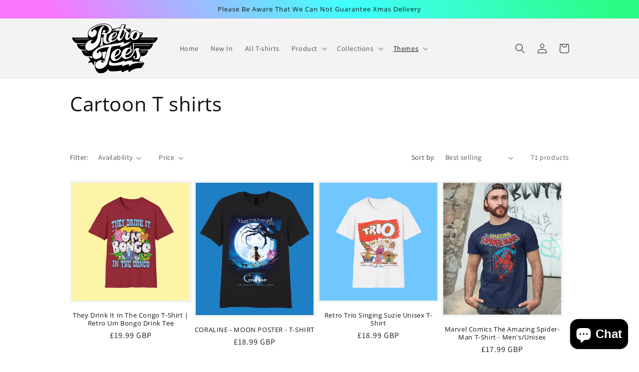

--- FILE ---
content_type: text/html; charset=utf-8
request_url: https://www.retrotees.co.uk/collections/cartoon-t-shirts-1
body_size: 54466
content:
<!doctype html>
<html class="no-js" lang="en">
  <head>


    <meta charset="utf-8">
    <meta http-equiv="X-UA-Compatible" content="IE=edge">
    <meta name="viewport" content="width=device-width,initial-scale=1">
    <meta name="theme-color" content="">
    <link rel="canonical" href="https://www.retrotees.co.uk/collections/cartoon-t-shirts-1"><link rel="icon" type="image/png" href="//www.retrotees.co.uk/cdn/shop/files/RT_logo_smaller_clear.png?crop=center&height=32&v=1686075453&width=32"><link rel="preconnect" href="https://fonts.shopifycdn.com" crossorigin><title>
      Cartoon T shirts
 &ndash; Retro Tees Clothing</title>

    

    

<meta property="og:site_name" content="Retro Tees Clothing">
<meta property="og:url" content="https://www.retrotees.co.uk/collections/cartoon-t-shirts-1">
<meta property="og:title" content="Cartoon T shirts">
<meta property="og:type" content="website">
<meta property="og:description" content="The finest high quality men&#39;s and women&#39;s retro T-shirts with graphics inspired by nostalgic 80s and 90s classic TV, films, music, toys, adverts and more! Stand out with our retro T-shirts that pay homage to classic pop culture references that will never go out of style."><meta property="og:image" content="http://www.retrotees.co.uk/cdn/shop/collections/SHOP_CARTOON_TEES.png?v=1715610698">
  <meta property="og:image:secure_url" content="https://www.retrotees.co.uk/cdn/shop/collections/SHOP_CARTOON_TEES.png?v=1715610698">
  <meta property="og:image:width" content="975">
  <meta property="og:image:height" content="1225"><meta name="twitter:card" content="summary_large_image">
<meta name="twitter:title" content="Cartoon T shirts">
<meta name="twitter:description" content="The finest high quality men&#39;s and women&#39;s retro T-shirts with graphics inspired by nostalgic 80s and 90s classic TV, films, music, toys, adverts and more! Stand out with our retro T-shirts that pay homage to classic pop culture references that will never go out of style.">


    <script src="//www.retrotees.co.uk/cdn/shop/t/6/assets/constants.js?v=58251544750838685771690217019" defer="defer"></script>
    <script src="//www.retrotees.co.uk/cdn/shop/t/6/assets/pubsub.js?v=158357773527763999511690217020" defer="defer"></script>
    <script src="//www.retrotees.co.uk/cdn/shop/t/6/assets/global.js?v=139248116715221171191690217019" defer="defer"></script><script>window.performance && window.performance.mark && window.performance.mark('shopify.content_for_header.start');</script><meta name="facebook-domain-verification" content="3wq71ajzqck6sbe3xm7za7425qlytf">
<meta id="shopify-digital-wallet" name="shopify-digital-wallet" content="/69804097836/digital_wallets/dialog">
<meta name="shopify-checkout-api-token" content="44463f9823a1eed70cc678ca6b390b70">
<meta id="in-context-paypal-metadata" data-shop-id="69804097836" data-venmo-supported="false" data-environment="production" data-locale="en_US" data-paypal-v4="true" data-currency="GBP">
<link rel="alternate" type="application/atom+xml" title="Feed" href="/collections/cartoon-t-shirts-1.atom" />
<link rel="next" href="/collections/cartoon-t-shirts-1?page=2">
<link rel="alternate" type="application/json+oembed" href="https://www.retrotees.co.uk/collections/cartoon-t-shirts-1.oembed">
<script async="async" src="/checkouts/internal/preloads.js?locale=en-GB"></script>
<link rel="preconnect" href="https://shop.app" crossorigin="anonymous">
<script async="async" src="https://shop.app/checkouts/internal/preloads.js?locale=en-GB&shop_id=69804097836" crossorigin="anonymous"></script>
<script id="apple-pay-shop-capabilities" type="application/json">{"shopId":69804097836,"countryCode":"GB","currencyCode":"GBP","merchantCapabilities":["supports3DS"],"merchantId":"gid:\/\/shopify\/Shop\/69804097836","merchantName":"Retro Tees Clothing","requiredBillingContactFields":["postalAddress","email"],"requiredShippingContactFields":["postalAddress","email"],"shippingType":"shipping","supportedNetworks":["visa","maestro","masterCard","amex","discover","elo"],"total":{"type":"pending","label":"Retro Tees Clothing","amount":"1.00"},"shopifyPaymentsEnabled":true,"supportsSubscriptions":true}</script>
<script id="shopify-features" type="application/json">{"accessToken":"44463f9823a1eed70cc678ca6b390b70","betas":["rich-media-storefront-analytics"],"domain":"www.retrotees.co.uk","predictiveSearch":true,"shopId":69804097836,"locale":"en"}</script>
<script>var Shopify = Shopify || {};
Shopify.shop = "retro-tees-store.myshopify.com";
Shopify.locale = "en";
Shopify.currency = {"active":"GBP","rate":"1.0"};
Shopify.country = "GB";
Shopify.theme = {"name":"Dawn1","id":155691647276,"schema_name":"Dawn","schema_version":"10.0.0","theme_store_id":887,"role":"main"};
Shopify.theme.handle = "null";
Shopify.theme.style = {"id":null,"handle":null};
Shopify.cdnHost = "www.retrotees.co.uk/cdn";
Shopify.routes = Shopify.routes || {};
Shopify.routes.root = "/";</script>
<script type="module">!function(o){(o.Shopify=o.Shopify||{}).modules=!0}(window);</script>
<script>!function(o){function n(){var o=[];function n(){o.push(Array.prototype.slice.apply(arguments))}return n.q=o,n}var t=o.Shopify=o.Shopify||{};t.loadFeatures=n(),t.autoloadFeatures=n()}(window);</script>
<script>
  window.ShopifyPay = window.ShopifyPay || {};
  window.ShopifyPay.apiHost = "shop.app\/pay";
  window.ShopifyPay.redirectState = null;
</script>
<script id="shop-js-analytics" type="application/json">{"pageType":"collection"}</script>
<script defer="defer" async type="module" src="//www.retrotees.co.uk/cdn/shopifycloud/shop-js/modules/v2/client.init-shop-cart-sync_CG-L-Qzi.en.esm.js"></script>
<script defer="defer" async type="module" src="//www.retrotees.co.uk/cdn/shopifycloud/shop-js/modules/v2/chunk.common_B8yXDTDb.esm.js"></script>
<script type="module">
  await import("//www.retrotees.co.uk/cdn/shopifycloud/shop-js/modules/v2/client.init-shop-cart-sync_CG-L-Qzi.en.esm.js");
await import("//www.retrotees.co.uk/cdn/shopifycloud/shop-js/modules/v2/chunk.common_B8yXDTDb.esm.js");

  window.Shopify.SignInWithShop?.initShopCartSync?.({"fedCMEnabled":true,"windoidEnabled":true});

</script>
<script>
  window.Shopify = window.Shopify || {};
  if (!window.Shopify.featureAssets) window.Shopify.featureAssets = {};
  window.Shopify.featureAssets['shop-js'] = {"shop-cart-sync":["modules/v2/client.shop-cart-sync_C7TtgCZT.en.esm.js","modules/v2/chunk.common_B8yXDTDb.esm.js"],"shop-button":["modules/v2/client.shop-button_aOcg-RjH.en.esm.js","modules/v2/chunk.common_B8yXDTDb.esm.js"],"init-shop-email-lookup-coordinator":["modules/v2/client.init-shop-email-lookup-coordinator_D-37GF_a.en.esm.js","modules/v2/chunk.common_B8yXDTDb.esm.js"],"init-fed-cm":["modules/v2/client.init-fed-cm_DGh7x7ZX.en.esm.js","modules/v2/chunk.common_B8yXDTDb.esm.js"],"init-windoid":["modules/v2/client.init-windoid_C5PxDKWE.en.esm.js","modules/v2/chunk.common_B8yXDTDb.esm.js"],"shop-toast-manager":["modules/v2/client.shop-toast-manager_BmSBWum3.en.esm.js","modules/v2/chunk.common_B8yXDTDb.esm.js"],"shop-cash-offers":["modules/v2/client.shop-cash-offers_DkchToOx.en.esm.js","modules/v2/chunk.common_B8yXDTDb.esm.js","modules/v2/chunk.modal_dvVUSHam.esm.js"],"init-shop-cart-sync":["modules/v2/client.init-shop-cart-sync_CG-L-Qzi.en.esm.js","modules/v2/chunk.common_B8yXDTDb.esm.js"],"avatar":["modules/v2/client.avatar_BTnouDA3.en.esm.js"],"shop-login-button":["modules/v2/client.shop-login-button_DrVPCwAQ.en.esm.js","modules/v2/chunk.common_B8yXDTDb.esm.js","modules/v2/chunk.modal_dvVUSHam.esm.js"],"pay-button":["modules/v2/client.pay-button_Cw45D1uM.en.esm.js","modules/v2/chunk.common_B8yXDTDb.esm.js"],"init-customer-accounts":["modules/v2/client.init-customer-accounts_BNYsaOzg.en.esm.js","modules/v2/client.shop-login-button_DrVPCwAQ.en.esm.js","modules/v2/chunk.common_B8yXDTDb.esm.js","modules/v2/chunk.modal_dvVUSHam.esm.js"],"checkout-modal":["modules/v2/client.checkout-modal_NoX7b1qq.en.esm.js","modules/v2/chunk.common_B8yXDTDb.esm.js","modules/v2/chunk.modal_dvVUSHam.esm.js"],"init-customer-accounts-sign-up":["modules/v2/client.init-customer-accounts-sign-up_pIEGEpjr.en.esm.js","modules/v2/client.shop-login-button_DrVPCwAQ.en.esm.js","modules/v2/chunk.common_B8yXDTDb.esm.js","modules/v2/chunk.modal_dvVUSHam.esm.js"],"init-shop-for-new-customer-accounts":["modules/v2/client.init-shop-for-new-customer-accounts_BIu2e6le.en.esm.js","modules/v2/client.shop-login-button_DrVPCwAQ.en.esm.js","modules/v2/chunk.common_B8yXDTDb.esm.js","modules/v2/chunk.modal_dvVUSHam.esm.js"],"shop-follow-button":["modules/v2/client.shop-follow-button_B6YY9G4U.en.esm.js","modules/v2/chunk.common_B8yXDTDb.esm.js","modules/v2/chunk.modal_dvVUSHam.esm.js"],"lead-capture":["modules/v2/client.lead-capture_o2hOda6W.en.esm.js","modules/v2/chunk.common_B8yXDTDb.esm.js","modules/v2/chunk.modal_dvVUSHam.esm.js"],"shop-login":["modules/v2/client.shop-login_DA8-MZ-E.en.esm.js","modules/v2/chunk.common_B8yXDTDb.esm.js","modules/v2/chunk.modal_dvVUSHam.esm.js"],"payment-terms":["modules/v2/client.payment-terms_BFsudFhJ.en.esm.js","modules/v2/chunk.common_B8yXDTDb.esm.js","modules/v2/chunk.modal_dvVUSHam.esm.js"]};
</script>
<script>(function() {
  var isLoaded = false;
  function asyncLoad() {
    if (isLoaded) return;
    isLoaded = true;
    var urls = ["https:\/\/ecommerce-editor-connector.live.gelato.tech\/ecommerce-editor\/v1\/shopify.esm.js?c=4d43e321-d2f6-4e5c-a0b4-a8e115ddeb3d\u0026s=d833902f-427f-473a-8522-02c203c28774\u0026shop=retro-tees-store.myshopify.com"];
    for (var i = 0; i < urls.length; i++) {
      var s = document.createElement('script');
      s.type = 'text/javascript';
      s.async = true;
      s.src = urls[i];
      var x = document.getElementsByTagName('script')[0];
      x.parentNode.insertBefore(s, x);
    }
  };
  if(window.attachEvent) {
    window.attachEvent('onload', asyncLoad);
  } else {
    window.addEventListener('load', asyncLoad, false);
  }
})();</script>
<script id="__st">var __st={"a":69804097836,"offset":0,"reqid":"44dc0f6c-4570-4719-bcde-3598058a2544-1768090635","pageurl":"www.retrotees.co.uk\/collections\/cartoon-t-shirts-1","u":"4ee201adf286","p":"collection","rtyp":"collection","rid":475245052204};</script>
<script>window.ShopifyPaypalV4VisibilityTracking = true;</script>
<script id="captcha-bootstrap">!function(){'use strict';const t='contact',e='account',n='new_comment',o=[[t,t],['blogs',n],['comments',n],[t,'customer']],c=[[e,'customer_login'],[e,'guest_login'],[e,'recover_customer_password'],[e,'create_customer']],r=t=>t.map((([t,e])=>`form[action*='/${t}']:not([data-nocaptcha='true']) input[name='form_type'][value='${e}']`)).join(','),a=t=>()=>t?[...document.querySelectorAll(t)].map((t=>t.form)):[];function s(){const t=[...o],e=r(t);return a(e)}const i='password',u='form_key',d=['recaptcha-v3-token','g-recaptcha-response','h-captcha-response',i],f=()=>{try{return window.sessionStorage}catch{return}},m='__shopify_v',_=t=>t.elements[u];function p(t,e,n=!1){try{const o=window.sessionStorage,c=JSON.parse(o.getItem(e)),{data:r}=function(t){const{data:e,action:n}=t;return t[m]||n?{data:e,action:n}:{data:t,action:n}}(c);for(const[e,n]of Object.entries(r))t.elements[e]&&(t.elements[e].value=n);n&&o.removeItem(e)}catch(o){console.error('form repopulation failed',{error:o})}}const l='form_type',E='cptcha';function T(t){t.dataset[E]=!0}const w=window,h=w.document,L='Shopify',v='ce_forms',y='captcha';let A=!1;((t,e)=>{const n=(g='f06e6c50-85a8-45c8-87d0-21a2b65856fe',I='https://cdn.shopify.com/shopifycloud/storefront-forms-hcaptcha/ce_storefront_forms_captcha_hcaptcha.v1.5.2.iife.js',D={infoText:'Protected by hCaptcha',privacyText:'Privacy',termsText:'Terms'},(t,e,n)=>{const o=w[L][v],c=o.bindForm;if(c)return c(t,g,e,D).then(n);var r;o.q.push([[t,g,e,D],n]),r=I,A||(h.body.append(Object.assign(h.createElement('script'),{id:'captcha-provider',async:!0,src:r})),A=!0)});var g,I,D;w[L]=w[L]||{},w[L][v]=w[L][v]||{},w[L][v].q=[],w[L][y]=w[L][y]||{},w[L][y].protect=function(t,e){n(t,void 0,e),T(t)},Object.freeze(w[L][y]),function(t,e,n,w,h,L){const[v,y,A,g]=function(t,e,n){const i=e?o:[],u=t?c:[],d=[...i,...u],f=r(d),m=r(i),_=r(d.filter((([t,e])=>n.includes(e))));return[a(f),a(m),a(_),s()]}(w,h,L),I=t=>{const e=t.target;return e instanceof HTMLFormElement?e:e&&e.form},D=t=>v().includes(t);t.addEventListener('submit',(t=>{const e=I(t);if(!e)return;const n=D(e)&&!e.dataset.hcaptchaBound&&!e.dataset.recaptchaBound,o=_(e),c=g().includes(e)&&(!o||!o.value);(n||c)&&t.preventDefault(),c&&!n&&(function(t){try{if(!f())return;!function(t){const e=f();if(!e)return;const n=_(t);if(!n)return;const o=n.value;o&&e.removeItem(o)}(t);const e=Array.from(Array(32),(()=>Math.random().toString(36)[2])).join('');!function(t,e){_(t)||t.append(Object.assign(document.createElement('input'),{type:'hidden',name:u})),t.elements[u].value=e}(t,e),function(t,e){const n=f();if(!n)return;const o=[...t.querySelectorAll(`input[type='${i}']`)].map((({name:t})=>t)),c=[...d,...o],r={};for(const[a,s]of new FormData(t).entries())c.includes(a)||(r[a]=s);n.setItem(e,JSON.stringify({[m]:1,action:t.action,data:r}))}(t,e)}catch(e){console.error('failed to persist form',e)}}(e),e.submit())}));const S=(t,e)=>{t&&!t.dataset[E]&&(n(t,e.some((e=>e===t))),T(t))};for(const o of['focusin','change'])t.addEventListener(o,(t=>{const e=I(t);D(e)&&S(e,y())}));const B=e.get('form_key'),M=e.get(l),P=B&&M;t.addEventListener('DOMContentLoaded',(()=>{const t=y();if(P)for(const e of t)e.elements[l].value===M&&p(e,B);[...new Set([...A(),...v().filter((t=>'true'===t.dataset.shopifyCaptcha))])].forEach((e=>S(e,t)))}))}(h,new URLSearchParams(w.location.search),n,t,e,['guest_login'])})(!1,!0)}();</script>
<script integrity="sha256-4kQ18oKyAcykRKYeNunJcIwy7WH5gtpwJnB7kiuLZ1E=" data-source-attribution="shopify.loadfeatures" defer="defer" src="//www.retrotees.co.uk/cdn/shopifycloud/storefront/assets/storefront/load_feature-a0a9edcb.js" crossorigin="anonymous"></script>
<script crossorigin="anonymous" defer="defer" src="//www.retrotees.co.uk/cdn/shopifycloud/storefront/assets/shopify_pay/storefront-65b4c6d7.js?v=20250812"></script>
<script data-source-attribution="shopify.dynamic_checkout.dynamic.init">var Shopify=Shopify||{};Shopify.PaymentButton=Shopify.PaymentButton||{isStorefrontPortableWallets:!0,init:function(){window.Shopify.PaymentButton.init=function(){};var t=document.createElement("script");t.src="https://www.retrotees.co.uk/cdn/shopifycloud/portable-wallets/latest/portable-wallets.en.js",t.type="module",document.head.appendChild(t)}};
</script>
<script data-source-attribution="shopify.dynamic_checkout.buyer_consent">
  function portableWalletsHideBuyerConsent(e){var t=document.getElementById("shopify-buyer-consent"),n=document.getElementById("shopify-subscription-policy-button");t&&n&&(t.classList.add("hidden"),t.setAttribute("aria-hidden","true"),n.removeEventListener("click",e))}function portableWalletsShowBuyerConsent(e){var t=document.getElementById("shopify-buyer-consent"),n=document.getElementById("shopify-subscription-policy-button");t&&n&&(t.classList.remove("hidden"),t.removeAttribute("aria-hidden"),n.addEventListener("click",e))}window.Shopify?.PaymentButton&&(window.Shopify.PaymentButton.hideBuyerConsent=portableWalletsHideBuyerConsent,window.Shopify.PaymentButton.showBuyerConsent=portableWalletsShowBuyerConsent);
</script>
<script data-source-attribution="shopify.dynamic_checkout.cart.bootstrap">document.addEventListener("DOMContentLoaded",(function(){function t(){return document.querySelector("shopify-accelerated-checkout-cart, shopify-accelerated-checkout")}if(t())Shopify.PaymentButton.init();else{new MutationObserver((function(e,n){t()&&(Shopify.PaymentButton.init(),n.disconnect())})).observe(document.body,{childList:!0,subtree:!0})}}));
</script>
<script id='scb4127' type='text/javascript' async='' src='https://www.retrotees.co.uk/cdn/shopifycloud/privacy-banner/storefront-banner.js'></script><link id="shopify-accelerated-checkout-styles" rel="stylesheet" media="screen" href="https://www.retrotees.co.uk/cdn/shopifycloud/portable-wallets/latest/accelerated-checkout-backwards-compat.css" crossorigin="anonymous">
<style id="shopify-accelerated-checkout-cart">
        #shopify-buyer-consent {
  margin-top: 1em;
  display: inline-block;
  width: 100%;
}

#shopify-buyer-consent.hidden {
  display: none;
}

#shopify-subscription-policy-button {
  background: none;
  border: none;
  padding: 0;
  text-decoration: underline;
  font-size: inherit;
  cursor: pointer;
}

#shopify-subscription-policy-button::before {
  box-shadow: none;
}

      </style>
<script id="sections-script" data-sections="header" defer="defer" src="//www.retrotees.co.uk/cdn/shop/t/6/compiled_assets/scripts.js?9338"></script>
<script>window.performance && window.performance.mark && window.performance.mark('shopify.content_for_header.end');</script>


    <style data-shopify>
      @font-face {
  font-family: Assistant;
  font-weight: 400;
  font-style: normal;
  font-display: swap;
  src: url("//www.retrotees.co.uk/cdn/fonts/assistant/assistant_n4.9120912a469cad1cc292572851508ca49d12e768.woff2") format("woff2"),
       url("//www.retrotees.co.uk/cdn/fonts/assistant/assistant_n4.6e9875ce64e0fefcd3f4446b7ec9036b3ddd2985.woff") format("woff");
}

      @font-face {
  font-family: Assistant;
  font-weight: 700;
  font-style: normal;
  font-display: swap;
  src: url("//www.retrotees.co.uk/cdn/fonts/assistant/assistant_n7.bf44452348ec8b8efa3aa3068825305886b1c83c.woff2") format("woff2"),
       url("//www.retrotees.co.uk/cdn/fonts/assistant/assistant_n7.0c887fee83f6b3bda822f1150b912c72da0f7b64.woff") format("woff");
}

      
      
      @font-face {
  font-family: "Open Sans";
  font-weight: 400;
  font-style: normal;
  font-display: swap;
  src: url("//www.retrotees.co.uk/cdn/fonts/open_sans/opensans_n4.c32e4d4eca5273f6d4ee95ddf54b5bbb75fc9b61.woff2") format("woff2"),
       url("//www.retrotees.co.uk/cdn/fonts/open_sans/opensans_n4.5f3406f8d94162b37bfa232b486ac93ee892406d.woff") format("woff");
}


      
        :root,
        .color-background-1 {
          --color-background: 255,255,255;
        
          --gradient-background: #ffffff;
        
        --color-foreground: 18,18,18;
        --color-shadow: 18,18,18;
        --color-button: 18,18,18;
        --color-button-text: 255,255,255;
        --color-secondary-button: 255,255,255;
        --color-secondary-button-text: 18,18,18;
        --color-link: 18,18,18;
        --color-badge-foreground: 18,18,18;
        --color-badge-background: 255,255,255;
        --color-badge-border: 18,18,18;
        --payment-terms-background-color: rgb(255 255 255);
      }
      
        
        .color-background-2 {
          --color-background: 243,243,243;
        
          --gradient-background: #f3f3f3;
        
        --color-foreground: 18,18,18;
        --color-shadow: 18,18,18;
        --color-button: 18,18,18;
        --color-button-text: 243,243,243;
        --color-secondary-button: 243,243,243;
        --color-secondary-button-text: 18,18,18;
        --color-link: 18,18,18;
        --color-badge-foreground: 18,18,18;
        --color-badge-background: 243,243,243;
        --color-badge-border: 18,18,18;
        --payment-terms-background-color: rgb(243 243 243);
      }
      
        
        .color-inverse {
          --color-background: 18,18,18;
        
          --gradient-background: #121212;
        
        --color-foreground: 255,255,255;
        --color-shadow: 18,18,18;
        --color-button: 255,255,255;
        --color-button-text: 18,18,18;
        --color-secondary-button: 18,18,18;
        --color-secondary-button-text: 255,255,255;
        --color-link: 255,255,255;
        --color-badge-foreground: 255,255,255;
        --color-badge-background: 18,18,18;
        --color-badge-border: 255,255,255;
        --payment-terms-background-color: rgb(18 18 18);
      }
      
        
        .color-accent-1 {
          --color-background: 251,247,247;
        
          --gradient-background: linear-gradient(81deg, rgba(237, 10, 10, 1) 28%, rgba(48, 4, 225, 1) 54%, rgba(237, 21, 21, 1) 75.232%, rgba(237, 21, 21, 1) 76%);
        
        --color-foreground: 255,255,255;
        --color-shadow: 6,6,6;
        --color-button: 255,255,255;
        --color-button-text: 6,6,6;
        --color-secondary-button: 251,247,247;
        --color-secondary-button-text: 6,6,6;
        --color-link: 6,6,6;
        --color-badge-foreground: 255,255,255;
        --color-badge-background: 251,247,247;
        --color-badge-border: 255,255,255;
        --payment-terms-background-color: rgb(251 247 247);
      }
      
        
        .color-accent-2 {
          --color-background: 197,192,192;
        
          --gradient-background: #c5c0c0;
        
        --color-foreground: 9,32,127;
        --color-shadow: 0,0,0;
        --color-button: 0,0,0;
        --color-button-text: 0,0,0;
        --color-secondary-button: 197,192,192;
        --color-secondary-button-text: 0,0,0;
        --color-link: 0,0,0;
        --color-badge-foreground: 9,32,127;
        --color-badge-background: 197,192,192;
        --color-badge-border: 9,32,127;
        --payment-terms-background-color: rgb(197 192 192);
      }
      
        
        .color-scheme-47d7ac20-69db-4f56-bd9f-7afbb14ad443 {
          --color-background: 255,255,255;
        
          --gradient-background: #ffffff;
        
        --color-foreground: 255,255,255;
        --color-shadow: 18,18,18;
        --color-button: 18,18,18;
        --color-button-text: 255,255,255;
        --color-secondary-button: 255,255,255;
        --color-secondary-button-text: 18,18,18;
        --color-link: 18,18,18;
        --color-badge-foreground: 255,255,255;
        --color-badge-background: 255,255,255;
        --color-badge-border: 255,255,255;
        --payment-terms-background-color: rgb(255 255 255);
      }
      
        
        .color-scheme-5c4d2562-639d-4bab-a05f-e95c38c54b14 {
          --color-background: 255,255,255;
        
          --gradient-background: linear-gradient(57deg, rgba(249, 119, 255, 1) 32%, rgba(64, 255, 254, 1) 66%, rgba(43, 252, 135, 1) 96%);
        
        --color-foreground: 18,18,18;
        --color-shadow: 18,18,18;
        --color-button: 18,18,18;
        --color-button-text: 255,255,255;
        --color-secondary-button: 255,255,255;
        --color-secondary-button-text: 18,18,18;
        --color-link: 18,18,18;
        --color-badge-foreground: 18,18,18;
        --color-badge-background: 255,255,255;
        --color-badge-border: 18,18,18;
        --payment-terms-background-color: rgb(255 255 255);
      }
      

      body, .color-background-1, .color-background-2, .color-inverse, .color-accent-1, .color-accent-2, .color-scheme-47d7ac20-69db-4f56-bd9f-7afbb14ad443, .color-scheme-5c4d2562-639d-4bab-a05f-e95c38c54b14 {
        color: rgba(var(--color-foreground), 0.75);
        background-color: rgb(var(--color-background));
      }

      :root {
        --font-body-family: Assistant, sans-serif;
        --font-body-style: normal;
        --font-body-weight: 400;
        --font-body-weight-bold: 700;

        --font-heading-family: "Open Sans", sans-serif;
        --font-heading-style: normal;
        --font-heading-weight: 400;

        --font-body-scale: 1.0;
        --font-heading-scale: 1.0;

        --media-padding: px;
        --media-border-opacity: 0.05;
        --media-border-width: 1px;
        --media-radius: 0px;
        --media-shadow-opacity: 0.0;
        --media-shadow-horizontal-offset: -34px;
        --media-shadow-vertical-offset: -34px;
        --media-shadow-blur-radius: 5px;
        --media-shadow-visible: 0;

        --page-width: 110rem;
        --page-width-margin: 0rem;

        --product-card-image-padding: 0.4rem;
        --product-card-corner-radius: 0.0rem;
        --product-card-text-alignment: center;
        --product-card-border-width: 0.0rem;
        --product-card-border-opacity: 0.1;
        --product-card-shadow-opacity: 0.0;
        --product-card-shadow-visible: 0;
        --product-card-shadow-horizontal-offset: 0.0rem;
        --product-card-shadow-vertical-offset: 0.4rem;
        --product-card-shadow-blur-radius: 0.5rem;

        --collection-card-image-padding: 0.0rem;
        --collection-card-corner-radius: 0.0rem;
        --collection-card-text-alignment: left;
        --collection-card-border-width: 0.0rem;
        --collection-card-border-opacity: 0.1;
        --collection-card-shadow-opacity: 0.0;
        --collection-card-shadow-visible: 0;
        --collection-card-shadow-horizontal-offset: 0.0rem;
        --collection-card-shadow-vertical-offset: 0.4rem;
        --collection-card-shadow-blur-radius: 0.5rem;

        --blog-card-image-padding: 0.0rem;
        --blog-card-corner-radius: 0.0rem;
        --blog-card-text-alignment: left;
        --blog-card-border-width: 0.0rem;
        --blog-card-border-opacity: 0.1;
        --blog-card-shadow-opacity: 0.0;
        --blog-card-shadow-visible: 0;
        --blog-card-shadow-horizontal-offset: 0.0rem;
        --blog-card-shadow-vertical-offset: 0.4rem;
        --blog-card-shadow-blur-radius: 0.5rem;

        --badge-corner-radius: 4.0rem;

        --popup-border-width: 1px;
        --popup-border-opacity: 0.1;
        --popup-corner-radius: 0px;
        --popup-shadow-opacity: 0.0;
        --popup-shadow-horizontal-offset: 0px;
        --popup-shadow-vertical-offset: 4px;
        --popup-shadow-blur-radius: 5px;

        --drawer-border-width: 1px;
        --drawer-border-opacity: 0.1;
        --drawer-shadow-opacity: 0.0;
        --drawer-shadow-horizontal-offset: 0px;
        --drawer-shadow-vertical-offset: 4px;
        --drawer-shadow-blur-radius: 5px;

        --spacing-sections-desktop: 0px;
        --spacing-sections-mobile: 0px;

        --grid-desktop-vertical-spacing: 4px;
        --grid-desktop-horizontal-spacing: 4px;
        --grid-mobile-vertical-spacing: 2px;
        --grid-mobile-horizontal-spacing: 2px;

        --text-boxes-border-opacity: 0.1;
        --text-boxes-border-width: 0px;
        --text-boxes-radius: 0px;
        --text-boxes-shadow-opacity: 0.0;
        --text-boxes-shadow-visible: 0;
        --text-boxes-shadow-horizontal-offset: 0px;
        --text-boxes-shadow-vertical-offset: 0px;
        --text-boxes-shadow-blur-radius: 5px;

        --buttons-radius: 26px;
        --buttons-radius-outset: 26px;
        --buttons-border-width: 0px;
        --buttons-border-opacity: 0.0;
        --buttons-shadow-opacity: 0.0;
        --buttons-shadow-visible: 0;
        --buttons-shadow-horizontal-offset: -10px;
        --buttons-shadow-vertical-offset: -6px;
        --buttons-shadow-blur-radius: 5px;
        --buttons-border-offset: 0.3px;

        --inputs-radius: 0px;
        --inputs-border-width: 1px;
        --inputs-border-opacity: 0.55;
        --inputs-shadow-opacity: 0.0;
        --inputs-shadow-horizontal-offset: 0px;
        --inputs-margin-offset: 0px;
        --inputs-shadow-vertical-offset: 4px;
        --inputs-shadow-blur-radius: 5px;
        --inputs-radius-outset: 0px;

        --variant-pills-radius: 40px;
        --variant-pills-border-width: 1px;
        --variant-pills-border-opacity: 0.55;
        --variant-pills-shadow-opacity: 0.0;
        --variant-pills-shadow-horizontal-offset: 0px;
        --variant-pills-shadow-vertical-offset: 4px;
        --variant-pills-shadow-blur-radius: 5px;
      }

      *,
      *::before,
      *::after {
        box-sizing: inherit;
      }

      html {
        box-sizing: border-box;
        font-size: calc(var(--font-body-scale) * 62.5%);
        height: 100%;
      }

      body {
        display: grid;
        grid-template-rows: auto auto 1fr auto;
        grid-template-columns: 100%;
        min-height: 100%;
        margin: 0;
        font-size: 1.5rem;
        letter-spacing: 0.06rem;
        line-height: calc(1 + 0.8 / var(--font-body-scale));
        font-family: var(--font-body-family);
        font-style: var(--font-body-style);
        font-weight: var(--font-body-weight);
      }

      @media screen and (min-width: 750px) {
        body {
          font-size: 1.6rem;
        }
      }
    </style>

    <link href="//www.retrotees.co.uk/cdn/shop/t/6/assets/base.css?v=117828829876360325261690217018" rel="stylesheet" type="text/css" media="all" />
<link rel="preload" as="font" href="//www.retrotees.co.uk/cdn/fonts/assistant/assistant_n4.9120912a469cad1cc292572851508ca49d12e768.woff2" type="font/woff2" crossorigin><link rel="preload" as="font" href="//www.retrotees.co.uk/cdn/fonts/open_sans/opensans_n4.c32e4d4eca5273f6d4ee95ddf54b5bbb75fc9b61.woff2" type="font/woff2" crossorigin><link
        rel="stylesheet"
        href="//www.retrotees.co.uk/cdn/shop/t/6/assets/component-predictive-search.css?v=118923337488134913561690217019"
        media="print"
        onload="this.media='all'"
      ><script>
      document.documentElement.className = document.documentElement.className.replace('no-js', 'js');
      if (Shopify.designMode) {
        document.documentElement.classList.add('shopify-design-mode');
      }
    </script>
  <link href="https://cdn.shopify.com/extensions/019b9746-9f5e-789a-8bc9-c2bba6cad5d7/audien-reviews-210/assets/audien_review.css" rel="stylesheet" type="text/css" media="all">
<script src="https://cdn.shopify.com/extensions/7bc9bb47-adfa-4267-963e-cadee5096caf/inbox-1252/assets/inbox-chat-loader.js" type="text/javascript" defer="defer"></script>
<link href="https://monorail-edge.shopifysvc.com" rel="dns-prefetch">
<script>(function(){if ("sendBeacon" in navigator && "performance" in window) {try {var session_token_from_headers = performance.getEntriesByType('navigation')[0].serverTiming.find(x => x.name == '_s').description;} catch {var session_token_from_headers = undefined;}var session_cookie_matches = document.cookie.match(/_shopify_s=([^;]*)/);var session_token_from_cookie = session_cookie_matches && session_cookie_matches.length === 2 ? session_cookie_matches[1] : "";var session_token = session_token_from_headers || session_token_from_cookie || "";function handle_abandonment_event(e) {var entries = performance.getEntries().filter(function(entry) {return /monorail-edge.shopifysvc.com/.test(entry.name);});if (!window.abandonment_tracked && entries.length === 0) {window.abandonment_tracked = true;var currentMs = Date.now();var navigation_start = performance.timing.navigationStart;var payload = {shop_id: 69804097836,url: window.location.href,navigation_start,duration: currentMs - navigation_start,session_token,page_type: "collection"};window.navigator.sendBeacon("https://monorail-edge.shopifysvc.com/v1/produce", JSON.stringify({schema_id: "online_store_buyer_site_abandonment/1.1",payload: payload,metadata: {event_created_at_ms: currentMs,event_sent_at_ms: currentMs}}));}}window.addEventListener('pagehide', handle_abandonment_event);}}());</script>
<script id="web-pixels-manager-setup">(function e(e,d,r,n,o){if(void 0===o&&(o={}),!Boolean(null===(a=null===(i=window.Shopify)||void 0===i?void 0:i.analytics)||void 0===a?void 0:a.replayQueue)){var i,a;window.Shopify=window.Shopify||{};var t=window.Shopify;t.analytics=t.analytics||{};var s=t.analytics;s.replayQueue=[],s.publish=function(e,d,r){return s.replayQueue.push([e,d,r]),!0};try{self.performance.mark("wpm:start")}catch(e){}var l=function(){var e={modern:/Edge?\/(1{2}[4-9]|1[2-9]\d|[2-9]\d{2}|\d{4,})\.\d+(\.\d+|)|Firefox\/(1{2}[4-9]|1[2-9]\d|[2-9]\d{2}|\d{4,})\.\d+(\.\d+|)|Chrom(ium|e)\/(9{2}|\d{3,})\.\d+(\.\d+|)|(Maci|X1{2}).+ Version\/(15\.\d+|(1[6-9]|[2-9]\d|\d{3,})\.\d+)([,.]\d+|)( \(\w+\)|)( Mobile\/\w+|) Safari\/|Chrome.+OPR\/(9{2}|\d{3,})\.\d+\.\d+|(CPU[ +]OS|iPhone[ +]OS|CPU[ +]iPhone|CPU IPhone OS|CPU iPad OS)[ +]+(15[._]\d+|(1[6-9]|[2-9]\d|\d{3,})[._]\d+)([._]\d+|)|Android:?[ /-](13[3-9]|1[4-9]\d|[2-9]\d{2}|\d{4,})(\.\d+|)(\.\d+|)|Android.+Firefox\/(13[5-9]|1[4-9]\d|[2-9]\d{2}|\d{4,})\.\d+(\.\d+|)|Android.+Chrom(ium|e)\/(13[3-9]|1[4-9]\d|[2-9]\d{2}|\d{4,})\.\d+(\.\d+|)|SamsungBrowser\/([2-9]\d|\d{3,})\.\d+/,legacy:/Edge?\/(1[6-9]|[2-9]\d|\d{3,})\.\d+(\.\d+|)|Firefox\/(5[4-9]|[6-9]\d|\d{3,})\.\d+(\.\d+|)|Chrom(ium|e)\/(5[1-9]|[6-9]\d|\d{3,})\.\d+(\.\d+|)([\d.]+$|.*Safari\/(?![\d.]+ Edge\/[\d.]+$))|(Maci|X1{2}).+ Version\/(10\.\d+|(1[1-9]|[2-9]\d|\d{3,})\.\d+)([,.]\d+|)( \(\w+\)|)( Mobile\/\w+|) Safari\/|Chrome.+OPR\/(3[89]|[4-9]\d|\d{3,})\.\d+\.\d+|(CPU[ +]OS|iPhone[ +]OS|CPU[ +]iPhone|CPU IPhone OS|CPU iPad OS)[ +]+(10[._]\d+|(1[1-9]|[2-9]\d|\d{3,})[._]\d+)([._]\d+|)|Android:?[ /-](13[3-9]|1[4-9]\d|[2-9]\d{2}|\d{4,})(\.\d+|)(\.\d+|)|Mobile Safari.+OPR\/([89]\d|\d{3,})\.\d+\.\d+|Android.+Firefox\/(13[5-9]|1[4-9]\d|[2-9]\d{2}|\d{4,})\.\d+(\.\d+|)|Android.+Chrom(ium|e)\/(13[3-9]|1[4-9]\d|[2-9]\d{2}|\d{4,})\.\d+(\.\d+|)|Android.+(UC? ?Browser|UCWEB|U3)[ /]?(15\.([5-9]|\d{2,})|(1[6-9]|[2-9]\d|\d{3,})\.\d+)\.\d+|SamsungBrowser\/(5\.\d+|([6-9]|\d{2,})\.\d+)|Android.+MQ{2}Browser\/(14(\.(9|\d{2,})|)|(1[5-9]|[2-9]\d|\d{3,})(\.\d+|))(\.\d+|)|K[Aa][Ii]OS\/(3\.\d+|([4-9]|\d{2,})\.\d+)(\.\d+|)/},d=e.modern,r=e.legacy,n=navigator.userAgent;return n.match(d)?"modern":n.match(r)?"legacy":"unknown"}(),u="modern"===l?"modern":"legacy",c=(null!=n?n:{modern:"",legacy:""})[u],f=function(e){return[e.baseUrl,"/wpm","/b",e.hashVersion,"modern"===e.buildTarget?"m":"l",".js"].join("")}({baseUrl:d,hashVersion:r,buildTarget:u}),m=function(e){var d=e.version,r=e.bundleTarget,n=e.surface,o=e.pageUrl,i=e.monorailEndpoint;return{emit:function(e){var a=e.status,t=e.errorMsg,s=(new Date).getTime(),l=JSON.stringify({metadata:{event_sent_at_ms:s},events:[{schema_id:"web_pixels_manager_load/3.1",payload:{version:d,bundle_target:r,page_url:o,status:a,surface:n,error_msg:t},metadata:{event_created_at_ms:s}}]});if(!i)return console&&console.warn&&console.warn("[Web Pixels Manager] No Monorail endpoint provided, skipping logging."),!1;try{return self.navigator.sendBeacon.bind(self.navigator)(i,l)}catch(e){}var u=new XMLHttpRequest;try{return u.open("POST",i,!0),u.setRequestHeader("Content-Type","text/plain"),u.send(l),!0}catch(e){return console&&console.warn&&console.warn("[Web Pixels Manager] Got an unhandled error while logging to Monorail."),!1}}}}({version:r,bundleTarget:l,surface:e.surface,pageUrl:self.location.href,monorailEndpoint:e.monorailEndpoint});try{o.browserTarget=l,function(e){var d=e.src,r=e.async,n=void 0===r||r,o=e.onload,i=e.onerror,a=e.sri,t=e.scriptDataAttributes,s=void 0===t?{}:t,l=document.createElement("script"),u=document.querySelector("head"),c=document.querySelector("body");if(l.async=n,l.src=d,a&&(l.integrity=a,l.crossOrigin="anonymous"),s)for(var f in s)if(Object.prototype.hasOwnProperty.call(s,f))try{l.dataset[f]=s[f]}catch(e){}if(o&&l.addEventListener("load",o),i&&l.addEventListener("error",i),u)u.appendChild(l);else{if(!c)throw new Error("Did not find a head or body element to append the script");c.appendChild(l)}}({src:f,async:!0,onload:function(){if(!function(){var e,d;return Boolean(null===(d=null===(e=window.Shopify)||void 0===e?void 0:e.analytics)||void 0===d?void 0:d.initialized)}()){var d=window.webPixelsManager.init(e)||void 0;if(d){var r=window.Shopify.analytics;r.replayQueue.forEach((function(e){var r=e[0],n=e[1],o=e[2];d.publishCustomEvent(r,n,o)})),r.replayQueue=[],r.publish=d.publishCustomEvent,r.visitor=d.visitor,r.initialized=!0}}},onerror:function(){return m.emit({status:"failed",errorMsg:"".concat(f," has failed to load")})},sri:function(e){var d=/^sha384-[A-Za-z0-9+/=]+$/;return"string"==typeof e&&d.test(e)}(c)?c:"",scriptDataAttributes:o}),m.emit({status:"loading"})}catch(e){m.emit({status:"failed",errorMsg:(null==e?void 0:e.message)||"Unknown error"})}}})({shopId: 69804097836,storefrontBaseUrl: "https://www.retrotees.co.uk",extensionsBaseUrl: "https://extensions.shopifycdn.com/cdn/shopifycloud/web-pixels-manager",monorailEndpoint: "https://monorail-edge.shopifysvc.com/unstable/produce_batch",surface: "storefront-renderer",enabledBetaFlags: ["2dca8a86","a0d5f9d2"],webPixelsConfigList: [{"id":"1930822005","configuration":"{\"storeIdentity\":\"retro-tees-store.myshopify.com\",\"baseURL\":\"https:\\\/\\\/api.printful.com\\\/shopify-pixels\"}","eventPayloadVersion":"v1","runtimeContext":"STRICT","scriptVersion":"74f275712857ab41bea9d998dcb2f9da","type":"APP","apiClientId":156624,"privacyPurposes":["ANALYTICS","MARKETING","SALE_OF_DATA"],"dataSharingAdjustments":{"protectedCustomerApprovalScopes":["read_customer_address","read_customer_email","read_customer_name","read_customer_personal_data","read_customer_phone"]}},{"id":"1806958965","configuration":"{\"subdomain\": \"retro-tees-store\"}","eventPayloadVersion":"v1","runtimeContext":"STRICT","scriptVersion":"20c7e10224914f65eb526761dc08ee43","type":"APP","apiClientId":1615517,"privacyPurposes":["ANALYTICS","MARKETING","SALE_OF_DATA"],"dataSharingAdjustments":{"protectedCustomerApprovalScopes":["read_customer_address","read_customer_email","read_customer_name","read_customer_personal_data","read_customer_phone"]}},{"id":"1761673589","configuration":"{\"pixelCode\":\"D1HUF5RC77U9NQ0HSRDG\"}","eventPayloadVersion":"v1","runtimeContext":"STRICT","scriptVersion":"22e92c2ad45662f435e4801458fb78cc","type":"APP","apiClientId":4383523,"privacyPurposes":["ANALYTICS","MARKETING","SALE_OF_DATA"],"dataSharingAdjustments":{"protectedCustomerApprovalScopes":["read_customer_address","read_customer_email","read_customer_name","read_customer_personal_data","read_customer_phone"]}},{"id":"774275372","configuration":"{\"config\":\"{\\\"google_tag_ids\\\":[\\\"G-GWX5CW104K\\\",\\\"AW-17345725110\\\",\\\"GT-P85KFCBN\\\"],\\\"target_country\\\":\\\"GB\\\",\\\"gtag_events\\\":[{\\\"type\\\":\\\"begin_checkout\\\",\\\"action_label\\\":[\\\"G-GWX5CW104K\\\",\\\"AW-17345725110\\\/Ys9MCP_amu8aELaFi89A\\\"]},{\\\"type\\\":\\\"search\\\",\\\"action_label\\\":[\\\"G-GWX5CW104K\\\",\\\"AW-17345725110\\\/aohWCK3Gr-8aELaFi89A\\\"]},{\\\"type\\\":\\\"view_item\\\",\\\"action_label\\\":[\\\"G-GWX5CW104K\\\",\\\"AW-17345725110\\\/55ysCKrGr-8aELaFi89A\\\",\\\"MC-N5JCNM0Q3V\\\"]},{\\\"type\\\":\\\"purchase\\\",\\\"action_label\\\":[\\\"G-GWX5CW104K\\\",\\\"AW-17345725110\\\/3MrMCPzamu8aELaFi89A\\\",\\\"MC-N5JCNM0Q3V\\\"]},{\\\"type\\\":\\\"page_view\\\",\\\"action_label\\\":[\\\"G-GWX5CW104K\\\",\\\"AW-17345725110\\\/5v2CCP3bmu8aELaFi89A\\\",\\\"MC-N5JCNM0Q3V\\\"]},{\\\"type\\\":\\\"add_payment_info\\\",\\\"action_label\\\":[\\\"G-GWX5CW104K\\\",\\\"AW-17345725110\\\/9mRBCLDGr-8aELaFi89A\\\"]},{\\\"type\\\":\\\"add_to_cart\\\",\\\"action_label\\\":[\\\"G-GWX5CW104K\\\",\\\"AW-17345725110\\\/aHSkCPrbmu8aELaFi89A\\\"]}],\\\"enable_monitoring_mode\\\":false}\"}","eventPayloadVersion":"v1","runtimeContext":"OPEN","scriptVersion":"b2a88bafab3e21179ed38636efcd8a93","type":"APP","apiClientId":1780363,"privacyPurposes":[],"dataSharingAdjustments":{"protectedCustomerApprovalScopes":["read_customer_address","read_customer_email","read_customer_name","read_customer_personal_data","read_customer_phone"]}},{"id":"402915628","configuration":"{\"pixel_id\":\"3630972513802588\",\"pixel_type\":\"facebook_pixel\",\"metaapp_system_user_token\":\"-\"}","eventPayloadVersion":"v1","runtimeContext":"OPEN","scriptVersion":"ca16bc87fe92b6042fbaa3acc2fbdaa6","type":"APP","apiClientId":2329312,"privacyPurposes":["ANALYTICS","MARKETING","SALE_OF_DATA"],"dataSharingAdjustments":{"protectedCustomerApprovalScopes":["read_customer_address","read_customer_email","read_customer_name","read_customer_personal_data","read_customer_phone"]}},{"id":"190644524","configuration":"{\"tagID\":\"2612450278016\"}","eventPayloadVersion":"v1","runtimeContext":"STRICT","scriptVersion":"18031546ee651571ed29edbe71a3550b","type":"APP","apiClientId":3009811,"privacyPurposes":["ANALYTICS","MARKETING","SALE_OF_DATA"],"dataSharingAdjustments":{"protectedCustomerApprovalScopes":["read_customer_address","read_customer_email","read_customer_name","read_customer_personal_data","read_customer_phone"]}},{"id":"shopify-app-pixel","configuration":"{}","eventPayloadVersion":"v1","runtimeContext":"STRICT","scriptVersion":"0450","apiClientId":"shopify-pixel","type":"APP","privacyPurposes":["ANALYTICS","MARKETING"]},{"id":"shopify-custom-pixel","eventPayloadVersion":"v1","runtimeContext":"LAX","scriptVersion":"0450","apiClientId":"shopify-pixel","type":"CUSTOM","privacyPurposes":["ANALYTICS","MARKETING"]}],isMerchantRequest: false,initData: {"shop":{"name":"Retro Tees Clothing","paymentSettings":{"currencyCode":"GBP"},"myshopifyDomain":"retro-tees-store.myshopify.com","countryCode":"GB","storefrontUrl":"https:\/\/www.retrotees.co.uk"},"customer":null,"cart":null,"checkout":null,"productVariants":[],"purchasingCompany":null},},"https://www.retrotees.co.uk/cdn","7cecd0b6w90c54c6cpe92089d5m57a67346",{"modern":"","legacy":""},{"shopId":"69804097836","storefrontBaseUrl":"https:\/\/www.retrotees.co.uk","extensionBaseUrl":"https:\/\/extensions.shopifycdn.com\/cdn\/shopifycloud\/web-pixels-manager","surface":"storefront-renderer","enabledBetaFlags":"[\"2dca8a86\", \"a0d5f9d2\"]","isMerchantRequest":"false","hashVersion":"7cecd0b6w90c54c6cpe92089d5m57a67346","publish":"custom","events":"[[\"page_viewed\",{}],[\"collection_viewed\",{\"collection\":{\"id\":\"475245052204\",\"title\":\"Cartoon T shirts\",\"productVariants\":[{\"price\":{\"amount\":19.99,\"currencyCode\":\"GBP\"},\"product\":{\"title\":\"They Drink It In The Congo T-Shirt | Retro Um Bongo Drink Tee\",\"vendor\":\"Printify\",\"id\":\"15625841049973\",\"untranslatedTitle\":\"They Drink It In The Congo T-Shirt | Retro Um Bongo Drink Tee\",\"url\":\"\/products\/they-drink-it-in-the-congo-t-shirt-retro-um-bongo-drink-tee\",\"type\":\"T-Shirt\"},\"id\":\"56308241891701\",\"image\":{\"src\":\"\/\/www.retrotees.co.uk\/cdn\/shop\/files\/2906555196700657567_2048.jpg?v=1762874264\"},\"sku\":\"17551707109573007580\",\"title\":\"Antique Cherry Red \/ S\",\"untranslatedTitle\":\"Antique Cherry Red \/ S\"},{\"price\":{\"amount\":18.99,\"currencyCode\":\"GBP\"},\"product\":{\"title\":\"CORALINE - MOON POSTER - T-SHIRT\",\"vendor\":\"Heroes Inc Dropship\",\"id\":\"15519431917941\",\"untranslatedTitle\":\"CORALINE - MOON POSTER - T-SHIRT\",\"url\":\"\/products\/coraline-moon-poster-t-shirt\",\"type\":\"T-Shirt\"},\"id\":\"56005819269493\",\"image\":{\"src\":\"\/\/www.retrotees.co.uk\/cdn\/shop\/files\/Coraline_Poster_T-shirt.png?v=1758813999\"},\"sku\":\"CLI07332TSBSS\",\"title\":\"Small\",\"untranslatedTitle\":\"Small\"},{\"price\":{\"amount\":18.99,\"currencyCode\":\"GBP\"},\"product\":{\"title\":\"Retro Trio Singing Suzie Unisex T-Shirt\",\"vendor\":\"Printify\",\"id\":\"15356923117941\",\"untranslatedTitle\":\"Retro Trio Singing Suzie Unisex T-Shirt\",\"url\":\"\/products\/retro-trio-singing-suzie-unisex-t-shirt\",\"type\":\"T-Shirt\"},\"id\":\"55873542488437\",\"image\":{\"src\":\"\/\/www.retrotees.co.uk\/cdn\/shop\/files\/15428787156009128810_2048.jpg?v=1756721280\"},\"sku\":\"10244096960508861290\",\"title\":\"White \/ S\",\"untranslatedTitle\":\"White \/ S\"},{\"price\":{\"amount\":17.99,\"currencyCode\":\"GBP\"},\"product\":{\"title\":\"Marvel Comics The Amazing Spider-Man T-Shirt - Men's\/Unisex\",\"vendor\":\"Heroes Inc\",\"id\":\"9276111782188\",\"untranslatedTitle\":\"Marvel Comics The Amazing Spider-Man T-Shirt - Men's\/Unisex\",\"url\":\"\/products\/marvel-comics-spider-man-amazing-spider-man-t-shirt\",\"type\":\"T-Shirt\"},\"id\":\"48698813546796\",\"image\":{\"src\":\"\/\/www.retrotees.co.uk\/cdn\/shop\/files\/Spiderman_lay_flat_t-shirt.png?v=1720031937\"},\"sku\":\"MAR00526TSCSS\",\"title\":\"Small\",\"untranslatedTitle\":\"Small\"},{\"price\":{\"amount\":17.99,\"currencyCode\":\"GBP\"},\"product\":{\"title\":\"THE SIMPSONS - ITCHY AND SCRATCHY SHOW - T-SHIRT\",\"vendor\":\"Heroes Inc\",\"id\":\"15214253867381\",\"untranslatedTitle\":\"THE SIMPSONS - ITCHY AND SCRATCHY SHOW - T-SHIRT\",\"url\":\"\/products\/the-simpsons-itchy-and-scratchy-show-t-shirt\",\"type\":\"T-Shirt\"},\"id\":\"55680477626741\",\"image\":{\"src\":\"\/\/www.retrotees.co.uk\/cdn\/shop\/files\/The_Simpsons_Itchy_Scratchy.png?v=1757360609\"},\"sku\":\"SMP01839TSBSS\",\"title\":\"S\",\"untranslatedTitle\":\"S\"},{\"price\":{\"amount\":19.99,\"currencyCode\":\"GBP\"},\"product\":{\"title\":\"Um Bongo Cartoon Rhino Tee | Tropical Fruit Drink T-shirt\",\"vendor\":\"Printify\",\"id\":\"15626490937717\",\"untranslatedTitle\":\"Um Bongo Cartoon Rhino Tee | Tropical Fruit Drink T-shirt\",\"url\":\"\/products\/um-bongo-cartoon-rhino-tee-tropical-fruit-drink-t-shirt\",\"type\":\"T-Shirt\"},\"id\":\"56309015413109\",\"image\":{\"src\":\"\/\/www.retrotees.co.uk\/cdn\/shop\/files\/10447908238009725613_2048.jpg?v=1762872812\"},\"sku\":\"20137481181533351652\",\"title\":\"Natural \/ M\",\"untranslatedTitle\":\"Natural \/ M\"},{\"price\":{\"amount\":18.99,\"currencyCode\":\"GBP\"},\"product\":{\"title\":\"STEVEN RHODES X CARE BEARS - I HAVE PLANS - T-SHIRT\",\"vendor\":\"Heroes Inc\",\"id\":\"15214250099061\",\"untranslatedTitle\":\"STEVEN RHODES X CARE BEARS - I HAVE PLANS - T-SHIRT\",\"url\":\"\/products\/steven-rhodes-x-care-bears-i-have-plans-t-shirt\",\"type\":\"T-Shirt\"},\"id\":\"55680467239285\",\"image\":{\"src\":\"\/\/www.retrotees.co.uk\/cdn\/shop\/files\/0bbb280ab9bbbd868805acfe21745b0c.png?v=1757426398\"},\"sku\":\"STU06812TSCSS\",\"title\":\"S\",\"untranslatedTitle\":\"S\"},{\"price\":{\"amount\":18.99,\"currencyCode\":\"GBP\"},\"product\":{\"title\":\"Retro Fingermouse Fan Club T-Shirt - 80s Fingerbobs TV Top\",\"vendor\":\"Printify\",\"id\":\"15356854239605\",\"untranslatedTitle\":\"Retro Fingermouse Fan Club T-Shirt - 80s Fingerbobs TV Top\",\"url\":\"\/products\/retro-fingermouse-fan-club-t-shirt-80s-fingerbobs-tv-top\",\"type\":\"T-Shirt\"},\"id\":\"55873510670709\",\"image\":{\"src\":\"\/\/www.retrotees.co.uk\/cdn\/shop\/files\/5225482770875702790_2048.jpg?v=1756720495\"},\"sku\":\"26499528686299234147\",\"title\":\"White \/ S\",\"untranslatedTitle\":\"White \/ S\"},{\"price\":{\"amount\":16.99,\"currencyCode\":\"GBP\"},\"product\":{\"title\":\"Emily The Strange Swirl T-Shirt - Unisex\",\"vendor\":\"Heroes Inc Dropship\",\"id\":\"9275789574444\",\"untranslatedTitle\":\"Emily The Strange Swirl T-Shirt - Unisex\",\"url\":\"\/products\/emily-the-strange-swirl\",\"type\":\"T-Shirt\"},\"id\":\"48698248429868\",\"image\":{\"src\":\"\/\/www.retrotees.co.uk\/cdn\/shop\/files\/MicrosoftTeams-image-3.jpg?v=1730579822\"},\"sku\":\"EST06086TSCSS\",\"title\":\"Small\",\"untranslatedTitle\":\"Small\"},{\"price\":{\"amount\":19.99,\"currencyCode\":\"GBP\"},\"product\":{\"title\":\"Um Bongo Cartoon Hippo T-Shirt | Retro Fruit Jungle Drink\",\"vendor\":\"Printify\",\"id\":\"15626437165429\",\"untranslatedTitle\":\"Um Bongo Cartoon Hippo T-Shirt | Retro Fruit Jungle Drink\",\"url\":\"\/products\/um-bongo-cartoon-hippo-t-shirt-retro-fruit-jungle-drink\",\"type\":\"T-Shirt\"},\"id\":\"56308957217141\",\"image\":{\"src\":\"\/\/www.retrotees.co.uk\/cdn\/shop\/files\/15564670673464080936_2048.jpg?v=1762873278\"},\"sku\":\"32609752743555883057\",\"title\":\"White \/ S\",\"untranslatedTitle\":\"White \/ S\"},{\"price\":{\"amount\":18.99,\"currencyCode\":\"GBP\"},\"product\":{\"title\":\"POKEMON - PIKACHU LIGHTNING KATAKANA - T-SHIRT\",\"vendor\":\"Heroes Inc Dropship\",\"id\":\"15483895578997\",\"untranslatedTitle\":\"POKEMON - PIKACHU LIGHTNING KATAKANA - T-SHIRT\",\"url\":\"\/products\/pokemon-pikachu-lightning-katakana-t-shirt\",\"type\":\"T-Shirt\"},\"id\":\"55978528866677\",\"image\":{\"src\":\"\/\/www.retrotees.co.uk\/cdn\/shop\/files\/Pokemon_Pikachu_025.png?v=1758384198\"},\"sku\":\"POK09672TSWSS\",\"title\":\"S\",\"untranslatedTitle\":\"S\"},{\"price\":{\"amount\":18.99,\"currencyCode\":\"GBP\"},\"product\":{\"title\":\"MY LITTLE PONY - VINTAGE GROUP - T-SHIRT\",\"vendor\":\"Heroes Inc\",\"id\":\"15216665133429\",\"untranslatedTitle\":\"MY LITTLE PONY - VINTAGE GROUP - T-SHIRT\",\"url\":\"\/products\/my-little-pony-vintage-group-t-shirt\",\"type\":\"T-Shirt\"},\"id\":\"55683002990965\",\"image\":{\"src\":\"\/\/www.retrotees.co.uk\/cdn\/shop\/files\/MLP01231TSW-MyLittlePony-Group-UnisexWhiteTee.jpg?v=1757088162\"},\"sku\":\"MLP09017TSWSS\",\"title\":\"S\",\"untranslatedTitle\":\"S\"},{\"price\":{\"amount\":19.99,\"currencyCode\":\"GBP\"},\"product\":{\"title\":\"Ulysses 31 Retro Sci-Fi Unisex T-Shirt | Vintage Space Anime Graphic\",\"vendor\":\"Printify\",\"id\":\"15612662579573\",\"untranslatedTitle\":\"Ulysses 31 Retro Sci-Fi Unisex T-Shirt | Vintage Space Anime Graphic\",\"url\":\"\/products\/ulysses-31-retro-sci-fi-unisex-t-shirt-vintage-space-anime-graphic\",\"type\":\"T-Shirt\"},\"id\":\"56281839960437\",\"image\":{\"src\":\"\/\/www.retrotees.co.uk\/cdn\/shop\/files\/10768890144613674638_2048.jpg?v=1762619959\"},\"sku\":\"11635972647658980722\",\"title\":\"White \/ S\",\"untranslatedTitle\":\"White \/ S\"},{\"price\":{\"amount\":18.99,\"currencyCode\":\"GBP\"},\"product\":{\"title\":\"SCOOBY DOO - QUICK EXIT - T-SHIRT\",\"vendor\":\"Heroes Inc Dropship\",\"id\":\"15496905130357\",\"untranslatedTitle\":\"SCOOBY DOO - QUICK EXIT - T-SHIRT\",\"url\":\"\/products\/scooby-doo-quick-exit-t-shirt\",\"type\":\"T-Shirt\"},\"id\":\"55984038543733\",\"image\":{\"src\":\"\/\/www.retrotees.co.uk\/cdn\/shop\/files\/Scooby_Doo_Quick_Exit_T-shirt.png?v=1758575146\"},\"sku\":\"SCO10025TSBSS\",\"title\":\"S\",\"untranslatedTitle\":\"S\"},{\"price\":{\"amount\":18.99,\"currencyCode\":\"GBP\"},\"product\":{\"title\":\"THE SIMPSONS - ITCHY AND SCRATCHY SKULLS - T-SHIRT\",\"vendor\":\"Heroes Inc\",\"id\":\"15214254784885\",\"untranslatedTitle\":\"THE SIMPSONS - ITCHY AND SCRATCHY SKULLS - T-SHIRT\",\"url\":\"\/products\/the-simpsons-itchy-and-scratchy-skulls-t-shirt\",\"type\":\"T-Shirt\"},\"id\":\"55680479134069\",\"image\":{\"src\":\"\/\/www.retrotees.co.uk\/cdn\/shop\/files\/06e99a118ad596590314a5253b73b6a5.png?v=1754056257\"},\"sku\":\"SMP09953TSCSS\",\"title\":\"S\",\"untranslatedTitle\":\"S\"},{\"price\":{\"amount\":17.99,\"currencyCode\":\"GBP\"},\"product\":{\"title\":\"ATTACK ON TITAN - FINAL SEASON POSTER - T-SHIRT\",\"vendor\":\"Heroes Inc\",\"id\":\"15214297743733\",\"untranslatedTitle\":\"ATTACK ON TITAN - FINAL SEASON POSTER - T-SHIRT\",\"url\":\"\/products\/attack-on-titan-final-season-poster-t-shirt-aot06877tsb\",\"type\":\"\"},\"id\":\"55680555254133\",\"image\":{\"src\":\"\/\/www.retrotees.co.uk\/cdn\/shop\/files\/AOT06877TSB-1_1.jpg?v=1735664791\"},\"sku\":\"AOT06877TSBSS\",\"title\":\"S\",\"untranslatedTitle\":\"S\"},{\"price\":{\"amount\":18.99,\"currencyCode\":\"GBP\"},\"product\":{\"title\":\"BATMAN - ROGUES GALLERY - T-SHIRT\",\"vendor\":\"Heroes Inc\",\"id\":\"15214297973109\",\"untranslatedTitle\":\"BATMAN - ROGUES GALLERY - T-SHIRT\",\"url\":\"\/products\/batman-rogues-gallery-t-shirt\",\"type\":\"T-Shirt\"},\"id\":\"55680555843957\",\"image\":{\"src\":\"\/\/www.retrotees.co.uk\/cdn\/shop\/files\/d05573a6b7fd12d576c04b783cfa7a27.png?v=1757349866\"},\"sku\":\"BAT06463TSBSS\",\"title\":\"S\",\"untranslatedTitle\":\"S\"},{\"price\":{\"amount\":18.99,\"currencyCode\":\"GBP\"},\"product\":{\"title\":\"SAKAMOTO DAYS - A Neighbourhood Hit - Green T-shirt\",\"vendor\":\"Heroes Inc\",\"id\":\"15216706486645\",\"untranslatedTitle\":\"SAKAMOTO DAYS - A Neighbourhood Hit - Green T-shirt\",\"url\":\"\/products\/sakamoto-days-greens-t-shirt\",\"type\":\"T-Shirt\"},\"id\":\"55683059908981\",\"image\":{\"src\":\"\/\/www.retrotees.co.uk\/cdn\/shop\/files\/Sakamotos.png?v=1757078829\"},\"sku\":\"SAK06970TSCSS\",\"title\":\"S\",\"untranslatedTitle\":\"S\"},{\"price\":{\"amount\":18.99,\"currencyCode\":\"GBP\"},\"product\":{\"title\":\"That Time I Got Reincarnated As A Slime - RIMURU IN BOX - T-shirt\",\"vendor\":\"Heroes Inc\",\"id\":\"15219434062197\",\"untranslatedTitle\":\"That Time I Got Reincarnated As A Slime - RIMURU IN BOX - T-shirt\",\"url\":\"\/products\/that-time-i-got-reincarnated-as-a-slime-rimuru-in-box-t-shirt\",\"type\":\"T-Shirt\"},\"id\":\"55687207813493\",\"image\":{\"src\":\"\/\/www.retrotees.co.uk\/cdn\/shop\/files\/that_time_i_got_reincarnated_as_a_slime_TSL06851TSB.png?v=1757075645\"},\"sku\":\"TSL06851TSBSS\",\"title\":\"S\",\"untranslatedTitle\":\"S\"},{\"price\":{\"amount\":17.99,\"currencyCode\":\"GBP\"},\"product\":{\"title\":\"Retro Tees 90s Edd the Duck Graphic T-Shirt\",\"vendor\":\"Printify\",\"id\":\"15227874705781\",\"untranslatedTitle\":\"Retro Tees 90s Edd the Duck Graphic T-Shirt\",\"url\":\"\/products\/90s-edd-the-duck-graphic-t-shirt\",\"type\":\"T-Shirt\"},\"id\":\"55704546312565\",\"image\":{\"src\":\"\/\/www.retrotees.co.uk\/cdn\/shop\/files\/5215005506615389684_2048.jpg?v=1754841063\"},\"sku\":\"21047106051235394845\",\"title\":\"Black \/ S\",\"untranslatedTitle\":\"Black \/ S\"}]}}]]"});</script><script>
  window.ShopifyAnalytics = window.ShopifyAnalytics || {};
  window.ShopifyAnalytics.meta = window.ShopifyAnalytics.meta || {};
  window.ShopifyAnalytics.meta.currency = 'GBP';
  var meta = {"products":[{"id":15625841049973,"gid":"gid:\/\/shopify\/Product\/15625841049973","vendor":"Printify","type":"T-Shirt","handle":"they-drink-it-in-the-congo-t-shirt-retro-um-bongo-drink-tee","variants":[{"id":56308241891701,"price":1999,"name":"They Drink It In The Congo T-Shirt | Retro Um Bongo Drink Tee - Antique Cherry Red \/ S","public_title":"Antique Cherry Red \/ S","sku":"17551707109573007580"},{"id":56308242121077,"price":1999,"name":"They Drink It In The Congo T-Shirt | Retro Um Bongo Drink Tee - Antique Cherry Red \/ M","public_title":"Antique Cherry Red \/ M","sku":"31740597353334485561"},{"id":56308242350453,"price":1999,"name":"They Drink It In The Congo T-Shirt | Retro Um Bongo Drink Tee - Antique Cherry Red \/ L","public_title":"Antique Cherry Red \/ L","sku":"32523049558057561160"},{"id":56308242579829,"price":1999,"name":"They Drink It In The Congo T-Shirt | Retro Um Bongo Drink Tee - Antique Cherry Red \/ XL","public_title":"Antique Cherry Red \/ XL","sku":"37338631841603124009"},{"id":56308242809205,"price":1999,"name":"They Drink It In The Congo T-Shirt | Retro Um Bongo Drink Tee - Antique Cherry Red \/ 2XL","public_title":"Antique Cherry Red \/ 2XL","sku":"74929187152076740178"},{"id":56308241924469,"price":1999,"name":"They Drink It In The Congo T-Shirt | Retro Um Bongo Drink Tee - Heliconia \/ S","public_title":"Heliconia \/ S","sku":"16553426139505338397"},{"id":56308242153845,"price":1999,"name":"They Drink It In The Congo T-Shirt | Retro Um Bongo Drink Tee - Heliconia \/ M","public_title":"Heliconia \/ M","sku":"31909901081664340612"},{"id":56308242383221,"price":1999,"name":"They Drink It In The Congo T-Shirt | Retro Um Bongo Drink Tee - Heliconia \/ L","public_title":"Heliconia \/ L","sku":"25903291498367497197"},{"id":56308242612597,"price":1999,"name":"They Drink It In The Congo T-Shirt | Retro Um Bongo Drink Tee - Heliconia \/ XL","public_title":"Heliconia \/ XL","sku":"21542112982919798470"},{"id":56308242841973,"price":1999,"name":"They Drink It In The Congo T-Shirt | Retro Um Bongo Drink Tee - Heliconia \/ 2XL","public_title":"Heliconia \/ 2XL","sku":"95760749240001420392"},{"id":56308242055541,"price":1999,"name":"They Drink It In The Congo T-Shirt | Retro Um Bongo Drink Tee - Natural \/ M","public_title":"Natural \/ M","sku":"25565342833933496354"},{"id":56308242284917,"price":1999,"name":"They Drink It In The Congo T-Shirt | Retro Um Bongo Drink Tee - Natural \/ L","public_title":"Natural \/ L","sku":"29009351588508886080"},{"id":56308242514293,"price":1999,"name":"They Drink It In The Congo T-Shirt | Retro Um Bongo Drink Tee - Natural \/ XL","public_title":"Natural \/ XL","sku":"47589372584401251220"},{"id":56308242743669,"price":1999,"name":"They Drink It In The Congo T-Shirt | Retro Um Bongo Drink Tee - Natural \/ 2XL","public_title":"Natural \/ 2XL","sku":"25531052401317949334"},{"id":56308241760629,"price":1999,"name":"They Drink It In The Congo T-Shirt | Retro Um Bongo Drink Tee - Royal \/ S","public_title":"Royal \/ S","sku":"10131542912613264292"},{"id":56308241957237,"price":1999,"name":"They Drink It In The Congo T-Shirt | Retro Um Bongo Drink Tee - Royal \/ M","public_title":"Royal \/ M","sku":"30107731948435363418"},{"id":56308242186613,"price":1999,"name":"They Drink It In The Congo T-Shirt | Retro Um Bongo Drink Tee - Royal \/ L","public_title":"Royal \/ L","sku":"17154458290177067660"},{"id":56308242415989,"price":1999,"name":"They Drink It In The Congo T-Shirt | Retro Um Bongo Drink Tee - Royal \/ XL","public_title":"Royal \/ XL","sku":"23375290255187156000"},{"id":56308242645365,"price":1999,"name":"They Drink It In The Congo T-Shirt | Retro Um Bongo Drink Tee - Royal \/ 2XL","public_title":"Royal \/ 2XL","sku":"22070403113546238729"},{"id":56308241826165,"price":1999,"name":"They Drink It In The Congo T-Shirt | Retro Um Bongo Drink Tee - White \/ S","public_title":"White \/ S","sku":"45901069393169830282"},{"id":56308242022773,"price":1999,"name":"They Drink It In The Congo T-Shirt | Retro Um Bongo Drink Tee - White \/ M","public_title":"White \/ M","sku":"12768126410883770849"},{"id":56308242252149,"price":1999,"name":"They Drink It In The Congo T-Shirt | Retro Um Bongo Drink Tee - White \/ L","public_title":"White \/ L","sku":"46332935183747884431"},{"id":56308242481525,"price":1999,"name":"They Drink It In The Congo T-Shirt | Retro Um Bongo Drink Tee - White \/ XL","public_title":"White \/ XL","sku":"24354923746041068951"},{"id":56308242710901,"price":1999,"name":"They Drink It In The Congo T-Shirt | Retro Um Bongo Drink Tee - White \/ 2XL","public_title":"White \/ 2XL","sku":"16523194169258584600"},{"id":56308242874741,"price":1999,"name":"They Drink It In The Congo T-Shirt | Retro Um Bongo Drink Tee - White \/ 3XL","public_title":"White \/ 3XL","sku":"22303918650192620205"},{"id":56308241793397,"price":1999,"name":"They Drink It In The Congo T-Shirt | Retro Um Bongo Drink Tee - Sport Grey \/ S","public_title":"Sport Grey \/ S","sku":"13642836942918409024"},{"id":56308241990005,"price":1999,"name":"They Drink It In The Congo T-Shirt | Retro Um Bongo Drink Tee - Sport Grey \/ M","public_title":"Sport Grey \/ M","sku":"13642872717054719530"},{"id":56308242219381,"price":1999,"name":"They Drink It In The Congo T-Shirt | Retro Um Bongo Drink Tee - Sport Grey \/ L","public_title":"Sport Grey \/ L","sku":"29015622638958548364"},{"id":56308242448757,"price":1999,"name":"They Drink It In The Congo T-Shirt | Retro Um Bongo Drink Tee - Sport Grey \/ XL","public_title":"Sport Grey \/ XL","sku":"33891666202309998707"},{"id":56308242678133,"price":1999,"name":"They Drink It In The Congo T-Shirt | Retro Um Bongo Drink Tee - Sport Grey \/ 2XL","public_title":"Sport Grey \/ 2XL","sku":"78974201806664603473"},{"id":56308241858933,"price":1999,"name":"They Drink It In The Congo T-Shirt | Retro Um Bongo Drink Tee - Carolina Blue \/ S","public_title":"Carolina Blue \/ S","sku":"27293654827220104045"},{"id":56308242088309,"price":1999,"name":"They Drink It In The Congo T-Shirt | Retro Um Bongo Drink Tee - Carolina Blue \/ M","public_title":"Carolina Blue \/ M","sku":"91496261566198711108"},{"id":56308242317685,"price":1999,"name":"They Drink It In The Congo T-Shirt | Retro Um Bongo Drink Tee - Carolina Blue \/ L","public_title":"Carolina Blue \/ L","sku":"33024274178708498534"},{"id":56308242547061,"price":1999,"name":"They Drink It In The Congo T-Shirt | Retro Um Bongo Drink Tee - Carolina Blue \/ XL","public_title":"Carolina Blue \/ XL","sku":"24651296990474411320"},{"id":56308242776437,"price":1999,"name":"They Drink It In The Congo T-Shirt | Retro Um Bongo Drink Tee - Carolina Blue \/ 2XL","public_title":"Carolina Blue \/ 2XL","sku":"90265699631435344183"}],"remote":false},{"id":15519431917941,"gid":"gid:\/\/shopify\/Product\/15519431917941","vendor":"Heroes Inc Dropship","type":"T-Shirt","handle":"coraline-moon-poster-t-shirt","variants":[{"id":56005819269493,"price":1899,"name":"CORALINE - MOON POSTER - T-SHIRT - Small","public_title":"Small","sku":"CLI07332TSBSS"},{"id":56005819302261,"price":1899,"name":"CORALINE - MOON POSTER - T-SHIRT - Medium","public_title":"Medium","sku":"CLI07332TSBMM"},{"id":56005819335029,"price":1899,"name":"CORALINE - MOON POSTER - T-SHIRT - Large","public_title":"Large","sku":"CLI07332TSBLL"},{"id":56005819367797,"price":1899,"name":"CORALINE - MOON POSTER - T-SHIRT - X-Large","public_title":"X-Large","sku":"CLI07332TSB1X"},{"id":56005819400565,"price":1899,"name":"CORALINE - MOON POSTER - T-SHIRT - XX-Large","public_title":"XX-Large","sku":"CLI07332TSB2X"}],"remote":false},{"id":15356923117941,"gid":"gid:\/\/shopify\/Product\/15356923117941","vendor":"Printify","type":"T-Shirt","handle":"retro-trio-singing-suzie-unisex-t-shirt","variants":[{"id":55873542488437,"price":1899,"name":"Retro Trio Singing Suzie Unisex T-Shirt - White \/ S","public_title":"White \/ S","sku":"10244096960508861290"},{"id":55873542586741,"price":1899,"name":"Retro Trio Singing Suzie Unisex T-Shirt - White \/ M","public_title":"White \/ M","sku":"15426346273223132219"},{"id":55873542685045,"price":1899,"name":"Retro Trio Singing Suzie Unisex T-Shirt - White \/ L","public_title":"White \/ L","sku":"32573801288511604060"},{"id":55873542783349,"price":1899,"name":"Retro Trio Singing Suzie Unisex T-Shirt - White \/ XL","public_title":"White \/ XL","sku":"67259560163290998946"},{"id":55873542881653,"price":1899,"name":"Retro Trio Singing Suzie Unisex T-Shirt - White \/ 2XL","public_title":"White \/ 2XL","sku":"53140309688234380714"},{"id":55873542947189,"price":1899,"name":"Retro Trio Singing Suzie Unisex T-Shirt - White \/ 3XL","public_title":"White \/ 3XL","sku":"13612505888270424627"},{"id":55873542455669,"price":1899,"name":"Retro Trio Singing Suzie Unisex T-Shirt - Sport Grey \/ S","public_title":"Sport Grey \/ S","sku":"27910860209431324582"},{"id":55873542553973,"price":1899,"name":"Retro Trio Singing Suzie Unisex T-Shirt - Sport Grey \/ M","public_title":"Sport Grey \/ M","sku":"26152448045432549077"},{"id":55873542652277,"price":1899,"name":"Retro Trio Singing Suzie Unisex T-Shirt - Sport Grey \/ L","public_title":"Sport Grey \/ L","sku":"25258426065603453093"},{"id":55873542750581,"price":1899,"name":"Retro Trio Singing Suzie Unisex T-Shirt - Sport Grey \/ XL","public_title":"Sport Grey \/ XL","sku":"24048056464407300125"},{"id":55873542848885,"price":1899,"name":"Retro Trio Singing Suzie Unisex T-Shirt - Sport Grey \/ 2XL","public_title":"Sport Grey \/ 2XL","sku":"14415987694740830289"},{"id":55873542521205,"price":1899,"name":"Retro Trio Singing Suzie Unisex T-Shirt - Carolina Blue \/ S","public_title":"Carolina Blue \/ S","sku":"16678620418287215704"},{"id":55873542619509,"price":1899,"name":"Retro Trio Singing Suzie Unisex T-Shirt - Carolina Blue \/ M","public_title":"Carolina Blue \/ M","sku":"62039221586544939507"},{"id":55873542717813,"price":1899,"name":"Retro Trio Singing Suzie Unisex T-Shirt - Carolina Blue \/ L","public_title":"Carolina Blue \/ L","sku":"22207324267630273935"},{"id":55873542816117,"price":1899,"name":"Retro Trio Singing Suzie Unisex T-Shirt - Carolina Blue \/ XL","public_title":"Carolina Blue \/ XL","sku":"26369425784978028546"},{"id":55873542914421,"price":1899,"name":"Retro Trio Singing Suzie Unisex T-Shirt - Carolina Blue \/ 2XL","public_title":"Carolina Blue \/ 2XL","sku":"10106451656846230283"}],"remote":false},{"id":9276111782188,"gid":"gid:\/\/shopify\/Product\/9276111782188","vendor":"Heroes Inc","type":"T-Shirt","handle":"marvel-comics-spider-man-amazing-spider-man-t-shirt","variants":[{"id":48698813546796,"price":1799,"name":"Marvel Comics The Amazing Spider-Man T-Shirt - Men's\/Unisex - Small","public_title":"Small","sku":"MAR00526TSCSS"},{"id":48698813579564,"price":1799,"name":"Marvel Comics The Amazing Spider-Man T-Shirt - Men's\/Unisex - Medium","public_title":"Medium","sku":"MAR00526TSCMM"},{"id":48698813645100,"price":1799,"name":"Marvel Comics The Amazing Spider-Man T-Shirt - Men's\/Unisex - Large","public_title":"Large","sku":"MAR00526TSCLL"},{"id":48698813677868,"price":1799,"name":"Marvel Comics The Amazing Spider-Man T-Shirt - Men's\/Unisex - X-Large","public_title":"X-Large","sku":"MAR00526TSC1X"},{"id":48698813710636,"price":1799,"name":"Marvel Comics The Amazing Spider-Man T-Shirt - Men's\/Unisex - XX-Large","public_title":"XX-Large","sku":"MAR00526TSC2X"}],"remote":false},{"id":15214253867381,"gid":"gid:\/\/shopify\/Product\/15214253867381","vendor":"Heroes Inc","type":"T-Shirt","handle":"the-simpsons-itchy-and-scratchy-show-t-shirt","variants":[{"id":55680477626741,"price":1799,"name":"THE SIMPSONS - ITCHY AND SCRATCHY SHOW - T-SHIRT - S","public_title":"S","sku":"SMP01839TSBSS"},{"id":55680477659509,"price":1799,"name":"THE SIMPSONS - ITCHY AND SCRATCHY SHOW - T-SHIRT - M","public_title":"M","sku":"SMP01839TSBMM"},{"id":55680477692277,"price":1799,"name":"THE SIMPSONS - ITCHY AND SCRATCHY SHOW - T-SHIRT - L","public_title":"L","sku":"SMP01839TSBLL"},{"id":55680477725045,"price":1799,"name":"THE SIMPSONS - ITCHY AND SCRATCHY SHOW - T-SHIRT - XL","public_title":"XL","sku":"SMP01839TSB1X"},{"id":55680477757813,"price":1799,"name":"THE SIMPSONS - ITCHY AND SCRATCHY SHOW - T-SHIRT - 2XL","public_title":"2XL","sku":"SMP01839TSB2X"}],"remote":false},{"id":15626490937717,"gid":"gid:\/\/shopify\/Product\/15626490937717","vendor":"Printify","type":"T-Shirt","handle":"um-bongo-cartoon-rhino-tee-tropical-fruit-drink-t-shirt","variants":[{"id":56309015413109,"price":1999,"name":"Um Bongo Cartoon Rhino Tee | Tropical Fruit Drink T-shirt - Natural \/ M","public_title":"Natural \/ M","sku":"20137481181533351652"},{"id":56309015675253,"price":1999,"name":"Um Bongo Cartoon Rhino Tee | Tropical Fruit Drink T-shirt - Natural \/ L","public_title":"Natural \/ L","sku":"11886041719945458315"},{"id":56309015937397,"price":1999,"name":"Um Bongo Cartoon Rhino Tee | Tropical Fruit Drink T-shirt - Natural \/ XL","public_title":"Natural \/ XL","sku":"11535404437945443221"},{"id":56309016199541,"price":1999,"name":"Um Bongo Cartoon Rhino Tee | Tropical Fruit Drink T-shirt - Natural \/ 2XL","public_title":"Natural \/ 2XL","sku":"52941392124647930822"},{"id":56309015019893,"price":1999,"name":"Um Bongo Cartoon Rhino Tee | Tropical Fruit Drink T-shirt - Purple \/ S","public_title":"Purple \/ S","sku":"33229568738280895831"},{"id":56309015249269,"price":1999,"name":"Um Bongo Cartoon Rhino Tee | Tropical Fruit Drink T-shirt - Purple \/ M","public_title":"Purple \/ M","sku":"49846162923147610809"},{"id":56309015511413,"price":1999,"name":"Um Bongo Cartoon Rhino Tee | Tropical Fruit Drink T-shirt - Purple \/ L","public_title":"Purple \/ L","sku":"15858955433363552084"},{"id":56309015773557,"price":1999,"name":"Um Bongo Cartoon Rhino Tee | Tropical Fruit Drink T-shirt - Purple \/ XL","public_title":"Purple \/ XL","sku":"35173692531189606202"},{"id":56309016035701,"price":1999,"name":"Um Bongo Cartoon Rhino Tee | Tropical Fruit Drink T-shirt - Purple \/ 2XL","public_title":"Purple \/ 2XL","sku":"65099366988617894936"},{"id":56309015052661,"price":1999,"name":"Um Bongo Cartoon Rhino Tee | Tropical Fruit Drink T-shirt - Royal \/ S","public_title":"Royal \/ S","sku":"32947526772360004799"},{"id":56309015282037,"price":1999,"name":"Um Bongo Cartoon Rhino Tee | Tropical Fruit Drink T-shirt - Royal \/ M","public_title":"Royal \/ M","sku":"27204081181767738840"},{"id":56309015544181,"price":1999,"name":"Um Bongo Cartoon Rhino Tee | Tropical Fruit Drink T-shirt - Royal \/ L","public_title":"Royal \/ L","sku":"77166881129083860481"},{"id":56309015806325,"price":1999,"name":"Um Bongo Cartoon Rhino Tee | Tropical Fruit Drink T-shirt - Royal \/ XL","public_title":"Royal \/ XL","sku":"18307696714481341048"},{"id":56309016068469,"price":1999,"name":"Um Bongo Cartoon Rhino Tee | Tropical Fruit Drink T-shirt - Royal \/ 2XL","public_title":"Royal \/ 2XL","sku":"29190048708131500539"},{"id":56309015085429,"price":1999,"name":"Um Bongo Cartoon Rhino Tee | Tropical Fruit Drink T-shirt - Sport Grey \/ S","public_title":"Sport Grey \/ S","sku":"31595301078654815673"},{"id":56309015314805,"price":1999,"name":"Um Bongo Cartoon Rhino Tee | Tropical Fruit Drink T-shirt - Sport Grey \/ M","public_title":"Sport Grey \/ M","sku":"13344957156509847189"},{"id":56309015576949,"price":1999,"name":"Um Bongo Cartoon Rhino Tee | Tropical Fruit Drink T-shirt - Sport Grey \/ L","public_title":"Sport Grey \/ L","sku":"96968127234859819432"},{"id":56309015839093,"price":1999,"name":"Um Bongo Cartoon Rhino Tee | Tropical Fruit Drink T-shirt - Sport Grey \/ XL","public_title":"Sport Grey \/ XL","sku":"15982955491464797294"},{"id":56309016101237,"price":1999,"name":"Um Bongo Cartoon Rhino Tee | Tropical Fruit Drink T-shirt - Sport Grey \/ 2XL","public_title":"Sport Grey \/ 2XL","sku":"98106967930444440904"},{"id":56309015118197,"price":1999,"name":"Um Bongo Cartoon Rhino Tee | Tropical Fruit Drink T-shirt - White \/ S","public_title":"White \/ S","sku":"18528035683150064672"},{"id":56309015347573,"price":1999,"name":"Um Bongo Cartoon Rhino Tee | Tropical Fruit Drink T-shirt - White \/ M","public_title":"White \/ M","sku":"29250920839656552199"},{"id":56309015609717,"price":1999,"name":"Um Bongo Cartoon Rhino Tee | Tropical Fruit Drink T-shirt - White \/ L","public_title":"White \/ L","sku":"21631104137936961443"},{"id":56309015871861,"price":1999,"name":"Um Bongo Cartoon Rhino Tee | Tropical Fruit Drink T-shirt - White \/ XL","public_title":"White \/ XL","sku":"11144303765897648450"},{"id":56309016134005,"price":1999,"name":"Um Bongo Cartoon Rhino Tee | Tropical Fruit Drink T-shirt - White \/ 2XL","public_title":"White \/ 2XL","sku":"21035106975739090026"},{"id":56309016297845,"price":1999,"name":"Um Bongo Cartoon Rhino Tee | Tropical Fruit Drink T-shirt - White \/ 3XL","public_title":"White \/ 3XL","sku":"27540570639151937014"},{"id":56309015150965,"price":1999,"name":"Um Bongo Cartoon Rhino Tee | Tropical Fruit Drink T-shirt - Antique Sapphire \/ S","public_title":"Antique Sapphire \/ S","sku":"15265980870584303992"},{"id":56309015380341,"price":1999,"name":"Um Bongo Cartoon Rhino Tee | Tropical Fruit Drink T-shirt - Antique Sapphire \/ M","public_title":"Antique Sapphire \/ M","sku":"16008172580016498121"},{"id":56309015642485,"price":1999,"name":"Um Bongo Cartoon Rhino Tee | Tropical Fruit Drink T-shirt - Antique Sapphire \/ L","public_title":"Antique Sapphire \/ L","sku":"15529458074988838067"},{"id":56309015904629,"price":1999,"name":"Um Bongo Cartoon Rhino Tee | Tropical Fruit Drink T-shirt - Antique Sapphire \/ XL","public_title":"Antique Sapphire \/ XL","sku":"24699888901034111756"},{"id":56309016166773,"price":1999,"name":"Um Bongo Cartoon Rhino Tee | Tropical Fruit Drink T-shirt - Antique Sapphire \/ 2XL","public_title":"Antique Sapphire \/ 2XL","sku":"15236092998509919225"},{"id":56309015183733,"price":1999,"name":"Um Bongo Cartoon Rhino Tee | Tropical Fruit Drink T-shirt - Antique Cherry Red \/ S","public_title":"Antique Cherry Red \/ S","sku":"64969781250344599679"},{"id":56309015445877,"price":1999,"name":"Um Bongo Cartoon Rhino Tee | Tropical Fruit Drink T-shirt - Antique Cherry Red \/ M","public_title":"Antique Cherry Red \/ M","sku":"26540007929747114777"},{"id":56309015708021,"price":1999,"name":"Um Bongo Cartoon Rhino Tee | Tropical Fruit Drink T-shirt - Antique Cherry Red \/ L","public_title":"Antique Cherry Red \/ L","sku":"24600277998202638221"},{"id":56309015970165,"price":1999,"name":"Um Bongo Cartoon Rhino Tee | Tropical Fruit Drink T-shirt - Antique Cherry Red \/ XL","public_title":"Antique Cherry Red \/ XL","sku":"47202787740898881603"},{"id":56309016232309,"price":1999,"name":"Um Bongo Cartoon Rhino Tee | Tropical Fruit Drink T-shirt - Antique Cherry Red \/ 2XL","public_title":"Antique Cherry Red \/ 2XL","sku":"36248281111605620697"},{"id":56309015216501,"price":1999,"name":"Um Bongo Cartoon Rhino Tee | Tropical Fruit Drink T-shirt - Heliconia \/ S","public_title":"Heliconia \/ S","sku":"13309696511782637807"},{"id":56309015478645,"price":1999,"name":"Um Bongo Cartoon Rhino Tee | Tropical Fruit Drink T-shirt - Heliconia \/ M","public_title":"Heliconia \/ M","sku":"39338649087588778111"},{"id":56309015740789,"price":1999,"name":"Um Bongo Cartoon Rhino Tee | Tropical Fruit Drink T-shirt - Heliconia \/ L","public_title":"Heliconia \/ L","sku":"95546067881100993609"},{"id":56309016002933,"price":1999,"name":"Um Bongo Cartoon Rhino Tee | Tropical Fruit Drink T-shirt - Heliconia \/ XL","public_title":"Heliconia \/ XL","sku":"21886090262684756403"},{"id":56309016265077,"price":1999,"name":"Um Bongo Cartoon Rhino Tee | Tropical Fruit Drink T-shirt - Heliconia \/ 2XL","public_title":"Heliconia \/ 2XL","sku":"78293832690042094038"}],"remote":false},{"id":15214250099061,"gid":"gid:\/\/shopify\/Product\/15214250099061","vendor":"Heroes Inc","type":"T-Shirt","handle":"steven-rhodes-x-care-bears-i-have-plans-t-shirt","variants":[{"id":55680467239285,"price":1899,"name":"STEVEN RHODES X CARE BEARS - I HAVE PLANS - T-SHIRT - S","public_title":"S","sku":"STU06812TSCSS"},{"id":55680467272053,"price":1899,"name":"STEVEN RHODES X CARE BEARS - I HAVE PLANS - T-SHIRT - M","public_title":"M","sku":"STU06812TSCMM"},{"id":55680467304821,"price":1899,"name":"STEVEN RHODES X CARE BEARS - I HAVE PLANS - T-SHIRT - L","public_title":"L","sku":"STU06812TSCLL"},{"id":55680467337589,"price":1899,"name":"STEVEN RHODES X CARE BEARS - I HAVE PLANS - T-SHIRT - XL","public_title":"XL","sku":"STU06812TSC1X"},{"id":55680467370357,"price":1899,"name":"STEVEN RHODES X CARE BEARS - I HAVE PLANS - T-SHIRT - 2XL","public_title":"2XL","sku":"STU06812TSC2X"}],"remote":false},{"id":15356854239605,"gid":"gid:\/\/shopify\/Product\/15356854239605","vendor":"Printify","type":"T-Shirt","handle":"retro-fingermouse-fan-club-t-shirt-80s-fingerbobs-tv-top","variants":[{"id":55873510670709,"price":1899,"name":"Retro Fingermouse Fan Club T-Shirt - 80s Fingerbobs TV Top - White \/ S","public_title":"White \/ S","sku":"26499528686299234147"},{"id":55873510867317,"price":1899,"name":"Retro Fingermouse Fan Club T-Shirt - 80s Fingerbobs TV Top - White \/ M","public_title":"White \/ M","sku":"90944728743064797825"},{"id":55873511063925,"price":1899,"name":"Retro Fingermouse Fan Club T-Shirt - 80s Fingerbobs TV Top - White \/ L","public_title":"White \/ L","sku":"24880883640221862355"},{"id":55873511260533,"price":1899,"name":"Retro Fingermouse Fan Club T-Shirt - 80s Fingerbobs TV Top - White \/ XL","public_title":"White \/ XL","sku":"15845478057559985579"},{"id":55873511457141,"price":1899,"name":"Retro Fingermouse Fan Club T-Shirt - 80s Fingerbobs TV Top - White \/ 2XL","public_title":"White \/ 2XL","sku":"71993178122227397139"},{"id":55873511620981,"price":1899,"name":"Retro Fingermouse Fan Club T-Shirt - 80s Fingerbobs TV Top - White \/ 3XL","public_title":"White \/ 3XL","sku":"26648835447516224620"},{"id":55873510736245,"price":1899,"name":"Retro Fingermouse Fan Club T-Shirt - 80s Fingerbobs TV Top - Carolina Blue \/ S","public_title":"Carolina Blue \/ S","sku":"18574382543869611485"},{"id":55873510932853,"price":1899,"name":"Retro Fingermouse Fan Club T-Shirt - 80s Fingerbobs TV Top - Carolina Blue \/ M","public_title":"Carolina Blue \/ M","sku":"32412758013796567324"},{"id":55873511129461,"price":1899,"name":"Retro Fingermouse Fan Club T-Shirt - 80s Fingerbobs TV Top - Carolina Blue \/ L","public_title":"Carolina Blue \/ L","sku":"22504608671090631843"},{"id":55873511326069,"price":1899,"name":"Retro Fingermouse Fan Club T-Shirt - 80s Fingerbobs TV Top - Carolina Blue \/ XL","public_title":"Carolina Blue \/ XL","sku":"23469795685028433878"},{"id":55873511522677,"price":1899,"name":"Retro Fingermouse Fan Club T-Shirt - 80s Fingerbobs TV Top - Carolina Blue \/ 2XL","public_title":"Carolina Blue \/ 2XL","sku":"12814497776162038663"},{"id":55873510637941,"price":1899,"name":"Retro Fingermouse Fan Club T-Shirt - 80s Fingerbobs TV Top - Sport Grey \/ S","public_title":"Sport Grey \/ S","sku":"26301708722129549080"},{"id":55873510834549,"price":1899,"name":"Retro Fingermouse Fan Club T-Shirt - 80s Fingerbobs TV Top - Sport Grey \/ M","public_title":"Sport Grey \/ M","sku":"30627872438804295400"},{"id":55873511031157,"price":1899,"name":"Retro Fingermouse Fan Club T-Shirt - 80s Fingerbobs TV Top - Sport Grey \/ L","public_title":"Sport Grey \/ L","sku":"31691115007253896957"},{"id":55873511227765,"price":1899,"name":"Retro Fingermouse Fan Club T-Shirt - 80s Fingerbobs TV Top - Sport Grey \/ XL","public_title":"Sport Grey \/ XL","sku":"17573078640948523222"},{"id":55873511424373,"price":1899,"name":"Retro Fingermouse Fan Club T-Shirt - 80s Fingerbobs TV Top - Sport Grey \/ 2XL","public_title":"Sport Grey \/ 2XL","sku":"16272545525866511110"},{"id":55873510703477,"price":1899,"name":"Retro Fingermouse Fan Club T-Shirt - 80s Fingerbobs TV Top - Azalea \/ S","public_title":"Azalea \/ S","sku":"26326690945335820251"},{"id":55873510900085,"price":1899,"name":"Retro Fingermouse Fan Club T-Shirt - 80s Fingerbobs TV Top - Azalea \/ M","public_title":"Azalea \/ M","sku":"57332192170900164926"},{"id":55873511096693,"price":1899,"name":"Retro Fingermouse Fan Club T-Shirt - 80s Fingerbobs TV Top - Azalea \/ L","public_title":"Azalea \/ L","sku":"31912700471808714683"},{"id":55873511293301,"price":1899,"name":"Retro Fingermouse Fan Club T-Shirt - 80s Fingerbobs TV Top - Azalea \/ XL","public_title":"Azalea \/ XL","sku":"96329334436238537971"},{"id":55873511489909,"price":1899,"name":"Retro Fingermouse Fan Club T-Shirt - 80s Fingerbobs TV Top - Azalea \/ 2XL","public_title":"Azalea \/ 2XL","sku":"15605852750408226566"},{"id":55873510769013,"price":1899,"name":"Retro Fingermouse Fan Club T-Shirt - 80s Fingerbobs TV Top - Antique Cherry Red \/ S","public_title":"Antique Cherry Red \/ S","sku":"16070701159255998995"},{"id":55873510965621,"price":1899,"name":"Retro Fingermouse Fan Club T-Shirt - 80s Fingerbobs TV Top - Antique Cherry Red \/ M","public_title":"Antique Cherry Red \/ M","sku":"25040729330218770829"},{"id":55873511162229,"price":1899,"name":"Retro Fingermouse Fan Club T-Shirt - 80s Fingerbobs TV Top - Antique Cherry Red \/ L","public_title":"Antique Cherry Red \/ L","sku":"28709990366801427737"},{"id":55873511358837,"price":1899,"name":"Retro Fingermouse Fan Club T-Shirt - 80s Fingerbobs TV Top - Antique Cherry Red \/ XL","public_title":"Antique Cherry Red \/ XL","sku":"92696825430191976655"},{"id":55873511555445,"price":1899,"name":"Retro Fingermouse Fan Club T-Shirt - 80s Fingerbobs TV Top - Antique Cherry Red \/ 2XL","public_title":"Antique Cherry Red \/ 2XL","sku":"27585647751072595151"},{"id":55873510801781,"price":1899,"name":"Retro Fingermouse Fan Club T-Shirt - 80s Fingerbobs TV Top - Indigo Blue \/ S","public_title":"Indigo Blue \/ S","sku":"81512806427586361193"},{"id":55873510998389,"price":1899,"name":"Retro Fingermouse Fan Club T-Shirt - 80s Fingerbobs TV Top - Indigo Blue \/ M","public_title":"Indigo Blue \/ M","sku":"76592833874151895496"},{"id":55873511194997,"price":1899,"name":"Retro Fingermouse Fan Club T-Shirt - 80s Fingerbobs TV Top - Indigo Blue \/ L","public_title":"Indigo Blue \/ L","sku":"10618014154947783674"},{"id":55873511391605,"price":1899,"name":"Retro Fingermouse Fan Club T-Shirt - 80s Fingerbobs TV Top - Indigo Blue \/ XL","public_title":"Indigo Blue \/ XL","sku":"31442728219602817732"},{"id":55873511588213,"price":1899,"name":"Retro Fingermouse Fan Club T-Shirt - 80s Fingerbobs TV Top - Indigo Blue \/ 2XL","public_title":"Indigo Blue \/ 2XL","sku":"32671212418131055710"}],"remote":false},{"id":9275789574444,"gid":"gid:\/\/shopify\/Product\/9275789574444","vendor":"Heroes Inc Dropship","type":"T-Shirt","handle":"emily-the-strange-swirl","variants":[{"id":48698248429868,"price":1699,"name":"Emily The Strange Swirl T-Shirt - Unisex - Small","public_title":"Small","sku":"EST06086TSCSS"},{"id":48698248462636,"price":1699,"name":"Emily The Strange Swirl T-Shirt - Unisex - Medium","public_title":"Medium","sku":"EST06086TSCMM"},{"id":48698248495404,"price":1699,"name":"Emily The Strange Swirl T-Shirt - Unisex - Large","public_title":"Large","sku":"EST06086TSCLL"},{"id":48698248528172,"price":1699,"name":"Emily The Strange Swirl T-Shirt - Unisex - X-Large","public_title":"X-Large","sku":"EST06086TSC1X"},{"id":48698248560940,"price":1699,"name":"Emily The Strange Swirl T-Shirt - Unisex - XX-Large","public_title":"XX-Large","sku":"EST06086TSC2X"}],"remote":false},{"id":15626437165429,"gid":"gid:\/\/shopify\/Product\/15626437165429","vendor":"Printify","type":"T-Shirt","handle":"um-bongo-cartoon-hippo-t-shirt-retro-fruit-jungle-drink","variants":[{"id":56308957217141,"price":1999,"name":"Um Bongo Cartoon Hippo T-Shirt | Retro Fruit Jungle Drink - White \/ S","public_title":"White \/ S","sku":"32609752743555883057"},{"id":56308957413749,"price":1999,"name":"Um Bongo Cartoon Hippo T-Shirt | Retro Fruit Jungle Drink - White \/ M","public_title":"White \/ M","sku":"13829747728151535962"},{"id":56308957643125,"price":1999,"name":"Um Bongo Cartoon Hippo T-Shirt | Retro Fruit Jungle Drink - White \/ L","public_title":"White \/ L","sku":"21396633998723606904"},{"id":56308957872501,"price":1999,"name":"Um Bongo Cartoon Hippo T-Shirt | Retro Fruit Jungle Drink - White \/ XL","public_title":"White \/ XL","sku":"21925093892493026474"},{"id":56308958101877,"price":1999,"name":"Um Bongo Cartoon Hippo T-Shirt | Retro Fruit Jungle Drink - White \/ 2XL","public_title":"White \/ 2XL","sku":"14076804085140316582"},{"id":56308958265717,"price":1999,"name":"Um Bongo Cartoon Hippo T-Shirt | Retro Fruit Jungle Drink - White \/ 3XL","public_title":"White \/ 3XL","sku":"13746502031318321976"},{"id":56308957282677,"price":1999,"name":"Um Bongo Cartoon Hippo T-Shirt | Retro Fruit Jungle Drink - Carolina Blue \/ S","public_title":"Carolina Blue \/ S","sku":"14112441464258758526"},{"id":56308957512053,"price":1999,"name":"Um Bongo Cartoon Hippo T-Shirt | Retro Fruit Jungle Drink - Carolina Blue \/ M","public_title":"Carolina Blue \/ M","sku":"31318308531916045478"},{"id":56308957741429,"price":1999,"name":"Um Bongo Cartoon Hippo T-Shirt | Retro Fruit Jungle Drink - Carolina Blue \/ L","public_title":"Carolina Blue \/ L","sku":"11877514013040884572"},{"id":56308957970805,"price":1999,"name":"Um Bongo Cartoon Hippo T-Shirt | Retro Fruit Jungle Drink - Carolina Blue \/ XL","public_title":"Carolina Blue \/ XL","sku":"13709859724598933101"},{"id":56308958200181,"price":1999,"name":"Um Bongo Cartoon Hippo T-Shirt | Retro Fruit Jungle Drink - Carolina Blue \/ 2XL","public_title":"Carolina Blue \/ 2XL","sku":"21567967562878568667"},{"id":56308957184373,"price":1999,"name":"Um Bongo Cartoon Hippo T-Shirt | Retro Fruit Jungle Drink - Sport Grey \/ S","public_title":"Sport Grey \/ S","sku":"15700827921320127478"},{"id":56308957380981,"price":1999,"name":"Um Bongo Cartoon Hippo T-Shirt | Retro Fruit Jungle Drink - Sport Grey \/ M","public_title":"Sport Grey \/ M","sku":"18035164422559000933"},{"id":56308957610357,"price":1999,"name":"Um Bongo Cartoon Hippo T-Shirt | Retro Fruit Jungle Drink - Sport Grey \/ L","public_title":"Sport Grey \/ L","sku":"99039038694141344629"},{"id":56308957839733,"price":1999,"name":"Um Bongo Cartoon Hippo T-Shirt | Retro Fruit Jungle Drink - Sport Grey \/ XL","public_title":"Sport Grey \/ XL","sku":"33552794205086740447"},{"id":56308958069109,"price":1999,"name":"Um Bongo Cartoon Hippo T-Shirt | Retro Fruit Jungle Drink - Sport Grey \/ 2XL","public_title":"Sport Grey \/ 2XL","sku":"85926440744144549044"},{"id":56308957249909,"price":1999,"name":"Um Bongo Cartoon Hippo T-Shirt | Retro Fruit Jungle Drink - Antique Sapphire \/ S","public_title":"Antique Sapphire \/ S","sku":"65192160280483196831"},{"id":56308957446517,"price":1999,"name":"Um Bongo Cartoon Hippo T-Shirt | Retro Fruit Jungle Drink - Antique Sapphire \/ M","public_title":"Antique Sapphire \/ M","sku":"13498440542828894441"},{"id":56308957675893,"price":1999,"name":"Um Bongo Cartoon Hippo T-Shirt | Retro Fruit Jungle Drink - Antique Sapphire \/ L","public_title":"Antique Sapphire \/ L","sku":"85590592201251093907"},{"id":56308957905269,"price":1999,"name":"Um Bongo Cartoon Hippo T-Shirt | Retro Fruit Jungle Drink - Antique Sapphire \/ XL","public_title":"Antique Sapphire \/ XL","sku":"47413783123173749676"},{"id":56308958134645,"price":1999,"name":"Um Bongo Cartoon Hippo T-Shirt | Retro Fruit Jungle Drink - Antique Sapphire \/ 2XL","public_title":"Antique Sapphire \/ 2XL","sku":"29572145121654411357"},{"id":56308957315445,"price":1999,"name":"Um Bongo Cartoon Hippo T-Shirt | Retro Fruit Jungle Drink - Antique Cherry Red \/ S","public_title":"Antique Cherry Red \/ S","sku":"17989641288321155226"},{"id":56308957544821,"price":1999,"name":"Um Bongo Cartoon Hippo T-Shirt | Retro Fruit Jungle Drink - Antique Cherry Red \/ M","public_title":"Antique Cherry Red \/ M","sku":"27278568524013383438"},{"id":56308957774197,"price":1999,"name":"Um Bongo Cartoon Hippo T-Shirt | Retro Fruit Jungle Drink - Antique Cherry Red \/ L","public_title":"Antique Cherry Red \/ L","sku":"15985482964584659002"},{"id":56308958003573,"price":1999,"name":"Um Bongo Cartoon Hippo T-Shirt | Retro Fruit Jungle Drink - Antique Cherry Red \/ XL","public_title":"Antique Cherry Red \/ XL","sku":"10557526585980506045"},{"id":56308958232949,"price":1999,"name":"Um Bongo Cartoon Hippo T-Shirt | Retro Fruit Jungle Drink - Antique Cherry Red \/ 2XL","public_title":"Antique Cherry Red \/ 2XL","sku":"17331726106792141998"},{"id":56308957479285,"price":1999,"name":"Um Bongo Cartoon Hippo T-Shirt | Retro Fruit Jungle Drink - Natural \/ M","public_title":"Natural \/ M","sku":"31926171715558378815"},{"id":56308957708661,"price":1999,"name":"Um Bongo Cartoon Hippo T-Shirt | Retro Fruit Jungle Drink - Natural \/ L","public_title":"Natural \/ L","sku":"73073882144894143395"},{"id":56308957938037,"price":1999,"name":"Um Bongo Cartoon Hippo T-Shirt | Retro Fruit Jungle Drink - Natural \/ XL","public_title":"Natural \/ XL","sku":"84762719423078218234"},{"id":56308958167413,"price":1999,"name":"Um Bongo Cartoon Hippo T-Shirt | Retro Fruit Jungle Drink - Natural \/ 2XL","public_title":"Natural \/ 2XL","sku":"26755089392171490603"},{"id":56308957151605,"price":1999,"name":"Um Bongo Cartoon Hippo T-Shirt | Retro Fruit Jungle Drink - Purple \/ S","public_title":"Purple \/ S","sku":"22883213563139250439"},{"id":56308957348213,"price":1999,"name":"Um Bongo Cartoon Hippo T-Shirt | Retro Fruit Jungle Drink - Purple \/ M","public_title":"Purple \/ M","sku":"30878037150941978329"},{"id":56308957577589,"price":1999,"name":"Um Bongo Cartoon Hippo T-Shirt | Retro Fruit Jungle Drink - Purple \/ L","public_title":"Purple \/ L","sku":"19272095171360623657"},{"id":56308957806965,"price":1999,"name":"Um Bongo Cartoon Hippo T-Shirt | Retro Fruit Jungle Drink - Purple \/ XL","public_title":"Purple \/ XL","sku":"32416494697530474066"},{"id":56308958036341,"price":1999,"name":"Um Bongo Cartoon Hippo T-Shirt | Retro Fruit Jungle Drink - Purple \/ 2XL","public_title":"Purple \/ 2XL","sku":"81231066965715176377"}],"remote":false},{"id":15483895578997,"gid":"gid:\/\/shopify\/Product\/15483895578997","vendor":"Heroes Inc Dropship","type":"T-Shirt","handle":"pokemon-pikachu-lightning-katakana-t-shirt","variants":[{"id":55978528866677,"price":1899,"name":"POKEMON - PIKACHU LIGHTNING KATAKANA - T-SHIRT - S","public_title":"S","sku":"POK09672TSWSS"},{"id":55978528899445,"price":1899,"name":"POKEMON - PIKACHU LIGHTNING KATAKANA - T-SHIRT - M","public_title":"M","sku":"POK09672TSWMM"},{"id":55978528932213,"price":1899,"name":"POKEMON - PIKACHU LIGHTNING KATAKANA - T-SHIRT - L","public_title":"L","sku":"POK09672TSWLL"},{"id":55978528964981,"price":1899,"name":"POKEMON - PIKACHU LIGHTNING KATAKANA - T-SHIRT - XL","public_title":"XL","sku":"POK09672TSW1X"},{"id":55978528997749,"price":1899,"name":"POKEMON - PIKACHU LIGHTNING KATAKANA - T-SHIRT - XXL","public_title":"XXL","sku":"POK09672TSW2X"}],"remote":false},{"id":15216665133429,"gid":"gid:\/\/shopify\/Product\/15216665133429","vendor":"Heroes Inc","type":"T-Shirt","handle":"my-little-pony-vintage-group-t-shirt","variants":[{"id":55683002990965,"price":1899,"name":"MY LITTLE PONY - VINTAGE GROUP - T-SHIRT - S","public_title":"S","sku":"MLP09017TSWSS"},{"id":55683003023733,"price":1899,"name":"MY LITTLE PONY - VINTAGE GROUP - T-SHIRT - M","public_title":"M","sku":"MLP09017TSWMM"},{"id":55683003056501,"price":1899,"name":"MY LITTLE PONY - VINTAGE GROUP - T-SHIRT - L","public_title":"L","sku":"MLP09017TSWLL"},{"id":55683003089269,"price":1899,"name":"MY LITTLE PONY - VINTAGE GROUP - T-SHIRT - XL","public_title":"XL","sku":"MLP09017TSW1X"},{"id":55683003122037,"price":1899,"name":"MY LITTLE PONY - VINTAGE GROUP - T-SHIRT - 2XL","public_title":"2XL","sku":"MLP09017TSW2X"}],"remote":false},{"id":15612662579573,"gid":"gid:\/\/shopify\/Product\/15612662579573","vendor":"Printify","type":"T-Shirt","handle":"ulysses-31-retro-sci-fi-unisex-t-shirt-vintage-space-anime-graphic","variants":[{"id":56281839960437,"price":1999,"name":"Ulysses 31 Retro Sci-Fi Unisex T-Shirt | Vintage Space Anime Graphic - White \/ S","public_title":"White \/ S","sku":"11635972647658980722"},{"id":56281839993205,"price":1999,"name":"Ulysses 31 Retro Sci-Fi Unisex T-Shirt | Vintage Space Anime Graphic - White \/ M","public_title":"White \/ M","sku":"14766251381350292194"},{"id":56281840025973,"price":1999,"name":"Ulysses 31 Retro Sci-Fi Unisex T-Shirt | Vintage Space Anime Graphic - White \/ L","public_title":"White \/ L","sku":"70278896051977452268"},{"id":56281840058741,"price":1999,"name":"Ulysses 31 Retro Sci-Fi Unisex T-Shirt | Vintage Space Anime Graphic - White \/ XL","public_title":"White \/ XL","sku":"26665251022436504698"},{"id":56281840091509,"price":1999,"name":"Ulysses 31 Retro Sci-Fi Unisex T-Shirt | Vintage Space Anime Graphic - White \/ 2XL","public_title":"White \/ 2XL","sku":"90983962692268278174"},{"id":56281840124277,"price":1999,"name":"Ulysses 31 Retro Sci-Fi Unisex T-Shirt | Vintage Space Anime Graphic - White \/ 3XL","public_title":"White \/ 3XL","sku":"58370533871254186182"}],"remote":false},{"id":15496905130357,"gid":"gid:\/\/shopify\/Product\/15496905130357","vendor":"Heroes Inc Dropship","type":"T-Shirt","handle":"scooby-doo-quick-exit-t-shirt","variants":[{"id":55984038543733,"price":1899,"name":"SCOOBY DOO - QUICK EXIT - T-SHIRT - S","public_title":"S","sku":"SCO10025TSBSS"},{"id":55984038576501,"price":1899,"name":"SCOOBY DOO - QUICK EXIT - T-SHIRT - M","public_title":"M","sku":"SCO10025TSBMM"},{"id":55984038609269,"price":1899,"name":"SCOOBY DOO - QUICK EXIT - T-SHIRT - L","public_title":"L","sku":"SCO10025TSBLL"},{"id":55984038642037,"price":1899,"name":"SCOOBY DOO - QUICK EXIT - T-SHIRT - XL","public_title":"XL","sku":"SCO10025TSB1X"},{"id":55984038674805,"price":1899,"name":"SCOOBY DOO - QUICK EXIT - T-SHIRT - XXL","public_title":"XXL","sku":"SCO10025TSB2X"}],"remote":false},{"id":15214254784885,"gid":"gid:\/\/shopify\/Product\/15214254784885","vendor":"Heroes Inc","type":"T-Shirt","handle":"the-simpsons-itchy-and-scratchy-skulls-t-shirt","variants":[{"id":55680479134069,"price":1899,"name":"THE SIMPSONS - ITCHY AND SCRATCHY SKULLS - T-SHIRT - S","public_title":"S","sku":"SMP09953TSCSS"},{"id":55680479166837,"price":1899,"name":"THE SIMPSONS - ITCHY AND SCRATCHY SKULLS - T-SHIRT - M","public_title":"M","sku":"SMP09953TSCMM"},{"id":55680479199605,"price":1899,"name":"THE SIMPSONS - ITCHY AND SCRATCHY SKULLS - T-SHIRT - L","public_title":"L","sku":"SMP09953TSCLL"},{"id":55680479232373,"price":1899,"name":"THE SIMPSONS - ITCHY AND SCRATCHY SKULLS - T-SHIRT - XL","public_title":"XL","sku":"SMP09953TSC1X"},{"id":55680479265141,"price":1899,"name":"THE SIMPSONS - ITCHY AND SCRATCHY SKULLS - T-SHIRT - 2XL","public_title":"2XL","sku":"SMP09953TSC2X"}],"remote":false},{"id":15214297743733,"gid":"gid:\/\/shopify\/Product\/15214297743733","vendor":"Heroes Inc","type":"","handle":"attack-on-titan-final-season-poster-t-shirt-aot06877tsb","variants":[{"id":55680555254133,"price":1799,"name":"ATTACK ON TITAN - FINAL SEASON POSTER - T-SHIRT - S","public_title":"S","sku":"AOT06877TSBSS"},{"id":55680555286901,"price":1799,"name":"ATTACK ON TITAN - FINAL SEASON POSTER - T-SHIRT - M","public_title":"M","sku":"AOT06877TSBMM"},{"id":55680555319669,"price":1799,"name":"ATTACK ON TITAN - FINAL SEASON POSTER - T-SHIRT - L","public_title":"L","sku":"AOT06877TSBLL"},{"id":55680555352437,"price":1799,"name":"ATTACK ON TITAN - FINAL SEASON POSTER - T-SHIRT - XL","public_title":"XL","sku":"AOT06877TSB1X"},{"id":55680555385205,"price":1799,"name":"ATTACK ON TITAN - FINAL SEASON POSTER - T-SHIRT - 2XL","public_title":"2XL","sku":"AOT06877TSB2X"}],"remote":false},{"id":15214297973109,"gid":"gid:\/\/shopify\/Product\/15214297973109","vendor":"Heroes Inc","type":"T-Shirt","handle":"batman-rogues-gallery-t-shirt","variants":[{"id":55680555843957,"price":1899,"name":"BATMAN - ROGUES GALLERY - T-SHIRT - S","public_title":"S","sku":"BAT06463TSBSS"},{"id":55680555876725,"price":1899,"name":"BATMAN - ROGUES GALLERY - T-SHIRT - M","public_title":"M","sku":"BAT06463TSBMM"},{"id":55680555909493,"price":1899,"name":"BATMAN - ROGUES GALLERY - T-SHIRT - L","public_title":"L","sku":"BAT06463TSBLL"},{"id":55680555942261,"price":1899,"name":"BATMAN - ROGUES GALLERY - T-SHIRT - XL","public_title":"XL","sku":"BAT06463TSB1X"},{"id":55680555975029,"price":1899,"name":"BATMAN - ROGUES GALLERY - T-SHIRT - 2XL","public_title":"2XL","sku":"BAT06463TSB2X"}],"remote":false},{"id":15216706486645,"gid":"gid:\/\/shopify\/Product\/15216706486645","vendor":"Heroes Inc","type":"T-Shirt","handle":"sakamoto-days-greens-t-shirt","variants":[{"id":55683059908981,"price":1899,"name":"SAKAMOTO DAYS - A Neighbourhood Hit - Green T-shirt - S","public_title":"S","sku":"SAK06970TSCSS"},{"id":55683059941749,"price":1899,"name":"SAKAMOTO DAYS - A Neighbourhood Hit - Green T-shirt - M","public_title":"M","sku":"SAK06970TSCMM"},{"id":55683059974517,"price":1899,"name":"SAKAMOTO DAYS - A Neighbourhood Hit - Green T-shirt - L","public_title":"L","sku":"SAK06970TSCLL"},{"id":55683060007285,"price":1899,"name":"SAKAMOTO DAYS - A Neighbourhood Hit - Green T-shirt - XL","public_title":"XL","sku":"SAK06970TSC1X"},{"id":55683060040053,"price":1899,"name":"SAKAMOTO DAYS - A Neighbourhood Hit - Green T-shirt - 2XL","public_title":"2XL","sku":"SAK06970TSC2X"}],"remote":false},{"id":15219434062197,"gid":"gid:\/\/shopify\/Product\/15219434062197","vendor":"Heroes Inc","type":"T-Shirt","handle":"that-time-i-got-reincarnated-as-a-slime-rimuru-in-box-t-shirt","variants":[{"id":55687207813493,"price":1899,"name":"That Time I Got Reincarnated As A Slime - RIMURU IN BOX - T-shirt - S","public_title":"S","sku":"TSL06851TSBSS"},{"id":55687207846261,"price":1899,"name":"That Time I Got Reincarnated As A Slime - RIMURU IN BOX - T-shirt - M","public_title":"M","sku":"TSL06851TSBMM"},{"id":55687207879029,"price":1899,"name":"That Time I Got Reincarnated As A Slime - RIMURU IN BOX - T-shirt - L","public_title":"L","sku":"TSL06851TSBLL"},{"id":55687207911797,"price":1899,"name":"That Time I Got Reincarnated As A Slime - RIMURU IN BOX - T-shirt - XL","public_title":"XL","sku":"TSL06851TSB1X"},{"id":55687207944565,"price":1899,"name":"That Time I Got Reincarnated As A Slime - RIMURU IN BOX - T-shirt - 2XL","public_title":"2XL","sku":"TSL06851TSB2X"}],"remote":false},{"id":15227874705781,"gid":"gid:\/\/shopify\/Product\/15227874705781","vendor":"Printify","type":"T-Shirt","handle":"90s-edd-the-duck-graphic-t-shirt","variants":[{"id":55704546312565,"price":1799,"name":"Retro Tees 90s Edd the Duck Graphic T-Shirt - Black \/ S","public_title":"Black \/ S","sku":"21047106051235394845"},{"id":55704546640245,"price":1799,"name":"Retro Tees 90s Edd the Duck Graphic T-Shirt - Black \/ M","public_title":"Black \/ M","sku":"14590924447666389552"},{"id":55704546967925,"price":1799,"name":"Retro Tees 90s Edd the Duck Graphic T-Shirt - Black \/ L","public_title":"Black \/ L","sku":"29730710426703908127"},{"id":55704547295605,"price":1799,"name":"Retro Tees 90s Edd the Duck Graphic T-Shirt - Black \/ XL","public_title":"Black \/ XL","sku":"41247021205982452105"},{"id":55704547623285,"price":1799,"name":"Retro Tees 90s Edd the Duck Graphic T-Shirt - Black \/ 2XL","public_title":"Black \/ 2XL","sku":"20195253338063121096"},{"id":55704547819893,"price":1799,"name":"Retro Tees 90s Edd the Duck Graphic T-Shirt - Black \/ 3XL","public_title":"Black \/ 3XL","sku":"20828024212632119054"},{"id":55704546443637,"price":1799,"name":"Retro Tees 90s Edd the Duck Graphic T-Shirt - Carolina Blue \/ S","public_title":"Carolina Blue \/ S","sku":"24968581656577089142"},{"id":55704546771317,"price":1799,"name":"Retro Tees 90s Edd the Duck Graphic T-Shirt - Carolina Blue \/ M","public_title":"Carolina Blue \/ M","sku":"29417655397423958875"},{"id":55704547098997,"price":1799,"name":"Retro Tees 90s Edd the Duck Graphic T-Shirt - Carolina Blue \/ L","public_title":"Carolina Blue \/ L","sku":"11487062714124114267"},{"id":55704547426677,"price":1799,"name":"Retro Tees 90s Edd the Duck Graphic T-Shirt - Carolina Blue \/ XL","public_title":"Carolina Blue \/ XL","sku":"24821678948507744172"},{"id":55704547754357,"price":1799,"name":"Retro Tees 90s Edd the Duck Graphic T-Shirt - Carolina Blue \/ 2XL","public_title":"Carolina Blue \/ 2XL","sku":"23839891622088827765"},{"id":55704546279797,"price":1799,"name":"Retro Tees 90s Edd the Duck Graphic T-Shirt - Sport Grey \/ S","public_title":"Sport Grey \/ S","sku":"11360756748481084334"},{"id":55704546607477,"price":1799,"name":"Retro Tees 90s Edd the Duck Graphic T-Shirt - Sport Grey \/ M","public_title":"Sport Grey \/ M","sku":"18867635580217637798"},{"id":55704546935157,"price":1799,"name":"Retro Tees 90s Edd the Duck Graphic T-Shirt - Sport Grey \/ L","public_title":"Sport Grey \/ L","sku":"15392386070115983508"},{"id":55704547262837,"price":1799,"name":"Retro Tees 90s Edd the Duck Graphic T-Shirt - Sport Grey \/ XL","public_title":"Sport Grey \/ XL","sku":"13716235721443423294"},{"id":55704547590517,"price":1799,"name":"Retro Tees 90s Edd the Duck Graphic T-Shirt - Sport Grey \/ 2XL","public_title":"Sport Grey \/ 2XL","sku":"11948357946767199618"},{"id":55704546181493,"price":1799,"name":"Retro Tees 90s Edd the Duck Graphic T-Shirt - Navy \/ S","public_title":"Navy \/ S","sku":"22059301483489588650"},{"id":55704546509173,"price":1799,"name":"Retro Tees 90s Edd the Duck Graphic T-Shirt - Navy \/ M","public_title":"Navy \/ M","sku":"11575115757526202752"},{"id":55704546836853,"price":1799,"name":"Retro Tees 90s Edd the Duck Graphic T-Shirt - Navy \/ L","public_title":"Navy \/ L","sku":"17619752695821790922"},{"id":55704547164533,"price":1799,"name":"Retro Tees 90s Edd the Duck Graphic T-Shirt - Navy \/ XL","public_title":"Navy \/ XL","sku":"29229795539842204687"},{"id":55704547492213,"price":1799,"name":"Retro Tees 90s Edd the Duck Graphic T-Shirt - Navy \/ 2XL","public_title":"Navy \/ 2XL","sku":"38604219427424217419"},{"id":55704546214261,"price":1799,"name":"Retro Tees 90s Edd the Duck Graphic T-Shirt - Purple \/ S","public_title":"Purple \/ S","sku":"36397444343144729140"},{"id":55704546541941,"price":1799,"name":"Retro Tees 90s Edd the Duck Graphic T-Shirt - Purple \/ M","public_title":"Purple \/ M","sku":"15751251138568453912"},{"id":55704546869621,"price":1799,"name":"Retro Tees 90s Edd the Duck Graphic T-Shirt - Purple \/ L","public_title":"Purple \/ L","sku":"30144635110821737158"},{"id":55704547197301,"price":1799,"name":"Retro Tees 90s Edd the Duck Graphic T-Shirt - Purple \/ XL","public_title":"Purple \/ XL","sku":"72459414291528647048"},{"id":55704547524981,"price":1799,"name":"Retro Tees 90s Edd the Duck Graphic T-Shirt - Purple \/ 2XL","public_title":"Purple \/ 2XL","sku":"16636854741705777232"},{"id":55704546247029,"price":1799,"name":"Retro Tees 90s Edd the Duck Graphic T-Shirt - Royal \/ S","public_title":"Royal \/ S","sku":"30122093517162336681"},{"id":55704546574709,"price":1799,"name":"Retro Tees 90s Edd the Duck Graphic T-Shirt - Royal \/ M","public_title":"Royal \/ M","sku":"22408172669788579726"},{"id":55704546902389,"price":1799,"name":"Retro Tees 90s Edd the Duck Graphic T-Shirt - Royal \/ L","public_title":"Royal \/ L","sku":"11055119853531265323"},{"id":55704547230069,"price":1799,"name":"Retro Tees 90s Edd the Duck Graphic T-Shirt - Royal \/ XL","public_title":"Royal \/ XL","sku":"99545361343047237333"},{"id":55704547557749,"price":1799,"name":"Retro Tees 90s Edd the Duck Graphic T-Shirt - Royal \/ 2XL","public_title":"Royal \/ 2XL","sku":"27197911562924822922"},{"id":55704546345333,"price":1799,"name":"Retro Tees 90s Edd the Duck Graphic T-Shirt - Military Green \/ S","public_title":"Military Green \/ S","sku":"19232219554870296937"},{"id":55704546673013,"price":1799,"name":"Retro Tees 90s Edd the Duck Graphic T-Shirt - Military Green \/ M","public_title":"Military Green \/ M","sku":"21748510317499922642"},{"id":55704547000693,"price":1799,"name":"Retro Tees 90s Edd the Duck Graphic T-Shirt - Military Green \/ L","public_title":"Military Green \/ L","sku":"28235663426113069211"},{"id":55704547328373,"price":1799,"name":"Retro Tees 90s Edd the Duck Graphic T-Shirt - Military Green \/ XL","public_title":"Military Green \/ XL","sku":"17312704203815921276"},{"id":55704547656053,"price":1799,"name":"Retro Tees 90s Edd the Duck Graphic T-Shirt - Military Green \/ 2XL","public_title":"Military Green \/ 2XL","sku":"22431727625683110367"},{"id":55704546378101,"price":1799,"name":"Retro Tees 90s Edd the Duck Graphic T-Shirt - Azalea \/ S","public_title":"Azalea \/ S","sku":"93548080106750102570"},{"id":55704546705781,"price":1799,"name":"Retro Tees 90s Edd the Duck Graphic T-Shirt - Azalea \/ M","public_title":"Azalea \/ M","sku":"95892402555261537403"},{"id":55704547033461,"price":1799,"name":"Retro Tees 90s Edd the Duck Graphic T-Shirt - Azalea \/ L","public_title":"Azalea \/ L","sku":"31231389096415146142"},{"id":55704547361141,"price":1799,"name":"Retro Tees 90s Edd the Duck Graphic T-Shirt - Azalea \/ XL","public_title":"Azalea \/ XL","sku":"14723535150495769895"},{"id":55704547688821,"price":1799,"name":"Retro Tees 90s Edd the Duck Graphic T-Shirt - Azalea \/ 2XL","public_title":"Azalea \/ 2XL","sku":"16342047062866629479"},{"id":55704546410869,"price":1799,"name":"Retro Tees 90s Edd the Duck Graphic T-Shirt - Antique Sapphire \/ S","public_title":"Antique Sapphire \/ S","sku":"30680375598149331207"},{"id":55704546738549,"price":1799,"name":"Retro Tees 90s Edd the Duck Graphic T-Shirt - Antique Sapphire \/ M","public_title":"Antique Sapphire \/ M","sku":"18609353899984954856"},{"id":55704547066229,"price":1799,"name":"Retro Tees 90s Edd the Duck Graphic T-Shirt - Antique Sapphire \/ L","public_title":"Antique Sapphire \/ L","sku":"25837731276881582579"},{"id":55704547393909,"price":1799,"name":"Retro Tees 90s Edd the Duck Graphic T-Shirt - Antique Sapphire \/ XL","public_title":"Antique Sapphire \/ XL","sku":"20414846160115216957"},{"id":55704547721589,"price":1799,"name":"Retro Tees 90s Edd the Duck Graphic T-Shirt - Antique Sapphire \/ 2XL","public_title":"Antique Sapphire \/ 2XL","sku":"24499612776445207292"},{"id":55704546476405,"price":1799,"name":"Retro Tees 90s Edd the Duck Graphic T-Shirt - Indigo Blue \/ S","public_title":"Indigo Blue \/ S","sku":"27284748558456065564"},{"id":55704546804085,"price":1799,"name":"Retro Tees 90s Edd the Duck Graphic T-Shirt - Indigo Blue \/ M","public_title":"Indigo Blue \/ M","sku":"24110069257137512191"},{"id":55704547131765,"price":1799,"name":"Retro Tees 90s Edd the Duck Graphic T-Shirt - Indigo Blue \/ L","public_title":"Indigo Blue \/ L","sku":"20210685294123116566"},{"id":55704547459445,"price":1799,"name":"Retro Tees 90s Edd the Duck Graphic T-Shirt - Indigo Blue \/ XL","public_title":"Indigo Blue \/ XL","sku":"26353360017383227614"},{"id":55704547787125,"price":1799,"name":"Retro Tees 90s Edd the Duck Graphic T-Shirt - Indigo Blue \/ 2XL","public_title":"Indigo Blue \/ 2XL","sku":"30978694688822749248"}],"remote":false}],"page":{"pageType":"collection","resourceType":"collection","resourceId":475245052204,"requestId":"44dc0f6c-4570-4719-bcde-3598058a2544-1768090635"}};
  for (var attr in meta) {
    window.ShopifyAnalytics.meta[attr] = meta[attr];
  }
</script>
<script class="analytics">
  (function () {
    var customDocumentWrite = function(content) {
      var jquery = null;

      if (window.jQuery) {
        jquery = window.jQuery;
      } else if (window.Checkout && window.Checkout.$) {
        jquery = window.Checkout.$;
      }

      if (jquery) {
        jquery('body').append(content);
      }
    };

    var hasLoggedConversion = function(token) {
      if (token) {
        return document.cookie.indexOf('loggedConversion=' + token) !== -1;
      }
      return false;
    }

    var setCookieIfConversion = function(token) {
      if (token) {
        var twoMonthsFromNow = new Date(Date.now());
        twoMonthsFromNow.setMonth(twoMonthsFromNow.getMonth() + 2);

        document.cookie = 'loggedConversion=' + token + '; expires=' + twoMonthsFromNow;
      }
    }

    var trekkie = window.ShopifyAnalytics.lib = window.trekkie = window.trekkie || [];
    if (trekkie.integrations) {
      return;
    }
    trekkie.methods = [
      'identify',
      'page',
      'ready',
      'track',
      'trackForm',
      'trackLink'
    ];
    trekkie.factory = function(method) {
      return function() {
        var args = Array.prototype.slice.call(arguments);
        args.unshift(method);
        trekkie.push(args);
        return trekkie;
      };
    };
    for (var i = 0; i < trekkie.methods.length; i++) {
      var key = trekkie.methods[i];
      trekkie[key] = trekkie.factory(key);
    }
    trekkie.load = function(config) {
      trekkie.config = config || {};
      trekkie.config.initialDocumentCookie = document.cookie;
      var first = document.getElementsByTagName('script')[0];
      var script = document.createElement('script');
      script.type = 'text/javascript';
      script.onerror = function(e) {
        var scriptFallback = document.createElement('script');
        scriptFallback.type = 'text/javascript';
        scriptFallback.onerror = function(error) {
                var Monorail = {
      produce: function produce(monorailDomain, schemaId, payload) {
        var currentMs = new Date().getTime();
        var event = {
          schema_id: schemaId,
          payload: payload,
          metadata: {
            event_created_at_ms: currentMs,
            event_sent_at_ms: currentMs
          }
        };
        return Monorail.sendRequest("https://" + monorailDomain + "/v1/produce", JSON.stringify(event));
      },
      sendRequest: function sendRequest(endpointUrl, payload) {
        // Try the sendBeacon API
        if (window && window.navigator && typeof window.navigator.sendBeacon === 'function' && typeof window.Blob === 'function' && !Monorail.isIos12()) {
          var blobData = new window.Blob([payload], {
            type: 'text/plain'
          });

          if (window.navigator.sendBeacon(endpointUrl, blobData)) {
            return true;
          } // sendBeacon was not successful

        } // XHR beacon

        var xhr = new XMLHttpRequest();

        try {
          xhr.open('POST', endpointUrl);
          xhr.setRequestHeader('Content-Type', 'text/plain');
          xhr.send(payload);
        } catch (e) {
          console.log(e);
        }

        return false;
      },
      isIos12: function isIos12() {
        return window.navigator.userAgent.lastIndexOf('iPhone; CPU iPhone OS 12_') !== -1 || window.navigator.userAgent.lastIndexOf('iPad; CPU OS 12_') !== -1;
      }
    };
    Monorail.produce('monorail-edge.shopifysvc.com',
      'trekkie_storefront_load_errors/1.1',
      {shop_id: 69804097836,
      theme_id: 155691647276,
      app_name: "storefront",
      context_url: window.location.href,
      source_url: "//www.retrotees.co.uk/cdn/s/trekkie.storefront.05c509f133afcfb9f2a8aef7ef881fd109f9b92e.min.js"});

        };
        scriptFallback.async = true;
        scriptFallback.src = '//www.retrotees.co.uk/cdn/s/trekkie.storefront.05c509f133afcfb9f2a8aef7ef881fd109f9b92e.min.js';
        first.parentNode.insertBefore(scriptFallback, first);
      };
      script.async = true;
      script.src = '//www.retrotees.co.uk/cdn/s/trekkie.storefront.05c509f133afcfb9f2a8aef7ef881fd109f9b92e.min.js';
      first.parentNode.insertBefore(script, first);
    };
    trekkie.load(
      {"Trekkie":{"appName":"storefront","development":false,"defaultAttributes":{"shopId":69804097836,"isMerchantRequest":null,"themeId":155691647276,"themeCityHash":"1186335786309109752","contentLanguage":"en","currency":"GBP","eventMetadataId":"377d1215-6ff1-4ae0-8fbe-0e30a019c89c"},"isServerSideCookieWritingEnabled":true,"monorailRegion":"shop_domain","enabledBetaFlags":["65f19447"]},"Session Attribution":{},"S2S":{"facebookCapiEnabled":true,"source":"trekkie-storefront-renderer","apiClientId":580111}}
    );

    var loaded = false;
    trekkie.ready(function() {
      if (loaded) return;
      loaded = true;

      window.ShopifyAnalytics.lib = window.trekkie;

      var originalDocumentWrite = document.write;
      document.write = customDocumentWrite;
      try { window.ShopifyAnalytics.merchantGoogleAnalytics.call(this); } catch(error) {};
      document.write = originalDocumentWrite;

      window.ShopifyAnalytics.lib.page(null,{"pageType":"collection","resourceType":"collection","resourceId":475245052204,"requestId":"44dc0f6c-4570-4719-bcde-3598058a2544-1768090635","shopifyEmitted":true});

      var match = window.location.pathname.match(/checkouts\/(.+)\/(thank_you|post_purchase)/)
      var token = match? match[1]: undefined;
      if (!hasLoggedConversion(token)) {
        setCookieIfConversion(token);
        window.ShopifyAnalytics.lib.track("Viewed Product Category",{"currency":"GBP","category":"Collection: cartoon-t-shirts-1","collectionName":"cartoon-t-shirts-1","collectionId":475245052204,"nonInteraction":true},undefined,undefined,{"shopifyEmitted":true});
      }
    });


        var eventsListenerScript = document.createElement('script');
        eventsListenerScript.async = true;
        eventsListenerScript.src = "//www.retrotees.co.uk/cdn/shopifycloud/storefront/assets/shop_events_listener-3da45d37.js";
        document.getElementsByTagName('head')[0].appendChild(eventsListenerScript);

})();</script>
<script
  defer
  src="https://www.retrotees.co.uk/cdn/shopifycloud/perf-kit/shopify-perf-kit-3.0.3.min.js"
  data-application="storefront-renderer"
  data-shop-id="69804097836"
  data-render-region="gcp-us-east1"
  data-page-type="collection"
  data-theme-instance-id="155691647276"
  data-theme-name="Dawn"
  data-theme-version="10.0.0"
  data-monorail-region="shop_domain"
  data-resource-timing-sampling-rate="10"
  data-shs="true"
  data-shs-beacon="true"
  data-shs-export-with-fetch="true"
  data-shs-logs-sample-rate="1"
  data-shs-beacon-endpoint="https://www.retrotees.co.uk/api/collect"
></script>
</head>

  <body class="gradient animate--hover-default">
    <a class="skip-to-content-link button visually-hidden" href="#MainContent">
      Skip to content
    </a><!-- BEGIN sections: header-group -->
<div id="shopify-section-sections--20181370077484__announcement-bar" class="shopify-section shopify-section-group-header-group announcement-bar-section"><link href="//www.retrotees.co.uk/cdn/shop/t/6/assets/component-slideshow.css?v=20347278391701687371730650603" rel="stylesheet" type="text/css" media="all" />
<link href="//www.retrotees.co.uk/cdn/shop/t/6/assets/component-slider.css?v=142503135496229589681730649966" rel="stylesheet" type="text/css" media="all" />

<div
  class="utility-bar color-scheme-5c4d2562-639d-4bab-a05f-e95c38c54b14 gradient utility-bar--bottom-border"
  
><div class="announcement-bar" role="region" aria-label="Announcement" ><div class="page-width">
            <p class="announcement-bar__message h5">
              <span>Please Be Aware That We Can Not Guarantee Xmas Delivery</span></p>
          </div></div></div>


</div><div id="shopify-section-sections--20181370077484__header" class="shopify-section shopify-section-group-header-group section-header"><link rel="stylesheet" href="//www.retrotees.co.uk/cdn/shop/t/6/assets/component-list-menu.css?v=151968516119678728991690217019" media="print" onload="this.media='all'">
<link rel="stylesheet" href="//www.retrotees.co.uk/cdn/shop/t/6/assets/component-search.css?v=130382253973794904871690217019" media="print" onload="this.media='all'">
<link rel="stylesheet" href="//www.retrotees.co.uk/cdn/shop/t/6/assets/component-menu-drawer.css?v=160161990486659892291690217019" media="print" onload="this.media='all'">
<link rel="stylesheet" href="//www.retrotees.co.uk/cdn/shop/t/6/assets/component-cart-notification.css?v=54116361853792938221690217018" media="print" onload="this.media='all'">
<link rel="stylesheet" href="//www.retrotees.co.uk/cdn/shop/t/6/assets/component-cart-items.css?v=4628327769354762111690217018" media="print" onload="this.media='all'"><link rel="stylesheet" href="//www.retrotees.co.uk/cdn/shop/t/6/assets/component-price.css?v=65402837579211014041690217019" media="print" onload="this.media='all'">
  <link rel="stylesheet" href="//www.retrotees.co.uk/cdn/shop/t/6/assets/component-loading-overlay.css?v=43236910203777044501690217019" media="print" onload="this.media='all'"><noscript><link href="//www.retrotees.co.uk/cdn/shop/t/6/assets/component-list-menu.css?v=151968516119678728991690217019" rel="stylesheet" type="text/css" media="all" /></noscript>
<noscript><link href="//www.retrotees.co.uk/cdn/shop/t/6/assets/component-search.css?v=130382253973794904871690217019" rel="stylesheet" type="text/css" media="all" /></noscript>
<noscript><link href="//www.retrotees.co.uk/cdn/shop/t/6/assets/component-menu-drawer.css?v=160161990486659892291690217019" rel="stylesheet" type="text/css" media="all" /></noscript>
<noscript><link href="//www.retrotees.co.uk/cdn/shop/t/6/assets/component-cart-notification.css?v=54116361853792938221690217018" rel="stylesheet" type="text/css" media="all" /></noscript>
<noscript><link href="//www.retrotees.co.uk/cdn/shop/t/6/assets/component-cart-items.css?v=4628327769354762111690217018" rel="stylesheet" type="text/css" media="all" /></noscript>

<style>
  header-drawer {
    justify-self: start;
    margin-left: -1.2rem;
  }@media screen and (min-width: 990px) {
      header-drawer {
        display: none;
      }
    }.menu-drawer-container {
    display: flex;
  }

  .list-menu {
    list-style: none;
    padding: 0;
    margin: 0;
  }

  .list-menu--inline {
    display: inline-flex;
    flex-wrap: wrap;
  }

  summary.list-menu__item {
    padding-right: 2.7rem;
  }

  .list-menu__item {
    display: flex;
    align-items: center;
    line-height: calc(1 + 0.3 / var(--font-body-scale));
  }

  .list-menu__item--link {
    text-decoration: none;
    padding-bottom: 1rem;
    padding-top: 1rem;
    line-height: calc(1 + 0.8 / var(--font-body-scale));
  }

  @media screen and (min-width: 750px) {
    .list-menu__item--link {
      padding-bottom: 0.5rem;
      padding-top: 0.5rem;
    }
  }
</style><style data-shopify>.header {
    padding-top: 10px;
    padding-bottom: 10px;
  }

  .section-header {
    position: sticky; /* This is for fixing a Safari z-index issue. PR #2147 */
    margin-bottom: 0px;
  }

  @media screen and (min-width: 750px) {
    .section-header {
      margin-bottom: 0px;
    }
  }

  @media screen and (min-width: 990px) {
    .header {
      padding-top: 20px;
      padding-bottom: 20px;
    }
  }</style><script src="//www.retrotees.co.uk/cdn/shop/t/6/assets/details-disclosure.js?v=13653116266235556501690217019" defer="defer"></script>
<script src="//www.retrotees.co.uk/cdn/shop/t/6/assets/details-modal.js?v=25581673532751508451690217019" defer="defer"></script>
<script src="//www.retrotees.co.uk/cdn/shop/t/6/assets/cart-notification.js?v=133508293167896966491690217018" defer="defer"></script>
<script src="//www.retrotees.co.uk/cdn/shop/t/6/assets/search-form.js?v=133129549252120666541690217020" defer="defer"></script><svg xmlns="http://www.w3.org/2000/svg" class="hidden">
  <symbol id="icon-search" viewbox="0 0 18 19" fill="none">
    <path fill-rule="evenodd" clip-rule="evenodd" d="M11.03 11.68A5.784 5.784 0 112.85 3.5a5.784 5.784 0 018.18 8.18zm.26 1.12a6.78 6.78 0 11.72-.7l5.4 5.4a.5.5 0 11-.71.7l-5.41-5.4z" fill="currentColor"/>
  </symbol>

  <symbol id="icon-reset" class="icon icon-close"  fill="none" viewBox="0 0 18 18" stroke="currentColor">
    <circle r="8.5" cy="9" cx="9" stroke-opacity="0.2"/>
    <path d="M6.82972 6.82915L1.17193 1.17097" stroke-linecap="round" stroke-linejoin="round" transform="translate(5 5)"/>
    <path d="M1.22896 6.88502L6.77288 1.11523" stroke-linecap="round" stroke-linejoin="round" transform="translate(5 5)"/>
  </symbol>

  <symbol id="icon-close" class="icon icon-close" fill="none" viewBox="0 0 18 17">
    <path d="M.865 15.978a.5.5 0 00.707.707l7.433-7.431 7.579 7.282a.501.501 0 00.846-.37.5.5 0 00-.153-.351L9.712 8.546l7.417-7.416a.5.5 0 10-.707-.708L8.991 7.853 1.413.573a.5.5 0 10-.693.72l7.563 7.268-7.418 7.417z" fill="currentColor">
  </symbol>
</svg><sticky-header data-sticky-type="on-scroll-up" class="header-wrapper color-background-2 gradient header-wrapper--border-bottom"><header class="header header--middle-left header--mobile-center page-width header--has-menu header--has-social header--has-account">

<header-drawer data-breakpoint="tablet">
  <details id="Details-menu-drawer-container" class="menu-drawer-container">
    <summary
      class="header__icon header__icon--menu header__icon--summary link focus-inset"
      aria-label="Menu"
    >
      <span>
        <svg
  xmlns="http://www.w3.org/2000/svg"
  aria-hidden="true"
  focusable="false"
  class="icon icon-hamburger"
  fill="none"
  viewBox="0 0 18 16"
>
  <path d="M1 .5a.5.5 0 100 1h15.71a.5.5 0 000-1H1zM.5 8a.5.5 0 01.5-.5h15.71a.5.5 0 010 1H1A.5.5 0 01.5 8zm0 7a.5.5 0 01.5-.5h15.71a.5.5 0 010 1H1a.5.5 0 01-.5-.5z" fill="currentColor">
</svg>

        <svg
  xmlns="http://www.w3.org/2000/svg"
  aria-hidden="true"
  focusable="false"
  class="icon icon-close"
  fill="none"
  viewBox="0 0 18 17"
>
  <path d="M.865 15.978a.5.5 0 00.707.707l7.433-7.431 7.579 7.282a.501.501 0 00.846-.37.5.5 0 00-.153-.351L9.712 8.546l7.417-7.416a.5.5 0 10-.707-.708L8.991 7.853 1.413.573a.5.5 0 10-.693.72l7.563 7.268-7.418 7.417z" fill="currentColor">
</svg>

      </span>
    </summary>
    <div id="menu-drawer" class="gradient menu-drawer motion-reduce">
      <div class="menu-drawer__inner-container">
        <div class="menu-drawer__navigation-container">
          <nav class="menu-drawer__navigation">
            <ul class="menu-drawer__menu has-submenu list-menu" role="list"><li><a
                      id="HeaderDrawer-home"
                      href="/"
                      class="menu-drawer__menu-item list-menu__item link link--text focus-inset"
                      
                    >
                      Home
                    </a></li><li><a
                      id="HeaderDrawer-new-in"
                      href="/collections/all-new"
                      class="menu-drawer__menu-item list-menu__item link link--text focus-inset"
                      
                    >
                      New In
                    </a></li><li><a
                      id="HeaderDrawer-all-t-shirts"
                      href="/collections/all-tees"
                      class="menu-drawer__menu-item list-menu__item link link--text focus-inset"
                      
                    >
                      All T-shirts
                    </a></li><li><details id="Details-menu-drawer-menu-item-4">
                      <summary
                        id="HeaderDrawer-product"
                        class="menu-drawer__menu-item list-menu__item link link--text focus-inset"
                      >
                        Product
                        <svg
  viewBox="0 0 14 10"
  fill="none"
  aria-hidden="true"
  focusable="false"
  class="icon icon-arrow"
  xmlns="http://www.w3.org/2000/svg"
>
  <path fill-rule="evenodd" clip-rule="evenodd" d="M8.537.808a.5.5 0 01.817-.162l4 4a.5.5 0 010 .708l-4 4a.5.5 0 11-.708-.708L11.793 5.5H1a.5.5 0 010-1h10.793L8.646 1.354a.5.5 0 01-.109-.546z" fill="currentColor">
</svg>

                        <svg aria-hidden="true" focusable="false" class="icon icon-caret" viewBox="0 0 10 6">
  <path fill-rule="evenodd" clip-rule="evenodd" d="M9.354.646a.5.5 0 00-.708 0L5 4.293 1.354.646a.5.5 0 00-.708.708l4 4a.5.5 0 00.708 0l4-4a.5.5 0 000-.708z" fill="currentColor">
</svg>

                      </summary>
                      <div
                        id="link-product"
                        class="menu-drawer__submenu has-submenu gradient motion-reduce"
                        tabindex="-1"
                      >
                        <div class="menu-drawer__inner-submenu">
                          <button class="menu-drawer__close-button link link--text focus-inset" aria-expanded="true">
                            <svg
  viewBox="0 0 14 10"
  fill="none"
  aria-hidden="true"
  focusable="false"
  class="icon icon-arrow"
  xmlns="http://www.w3.org/2000/svg"
>
  <path fill-rule="evenodd" clip-rule="evenodd" d="M8.537.808a.5.5 0 01.817-.162l4 4a.5.5 0 010 .708l-4 4a.5.5 0 11-.708-.708L11.793 5.5H1a.5.5 0 010-1h10.793L8.646 1.354a.5.5 0 01-.109-.546z" fill="currentColor">
</svg>

                            Product
                          </button>
                          <ul class="menu-drawer__menu list-menu" role="list" tabindex="-1"><li><a
                                    id="HeaderDrawer-product-mens-unisex-tees"
                                    href="/collections/mens-unisex-t-shirts-1"
                                    class="menu-drawer__menu-item link link--text list-menu__item focus-inset"
                                    
                                  >
                                    Men&#39;s/Unisex Tees
                                  </a></li><li><a
                                    id="HeaderDrawer-product-womens-tees"
                                    href="/collections/womens-t-shirts"
                                    class="menu-drawer__menu-item link link--text list-menu__item focus-inset"
                                    
                                  >
                                    Women&#39;s Tees
                                  </a></li><li><a
                                    id="HeaderDrawer-product-hoodies-sweatshirts"
                                    href="/collections/hoodie"
                                    class="menu-drawer__menu-item link link--text list-menu__item focus-inset"
                                    
                                  >
                                    Hoodies &amp; Sweatshirts
                                  </a></li><li><a
                                    id="HeaderDrawer-product-jumpers"
                                    href="/collections/knitted-jumpers"
                                    class="menu-drawer__menu-item link link--text list-menu__item focus-inset"
                                    
                                  >
                                    Jumpers
                                  </a></li><li><details id="Details-menu-drawer-product-headwear">
                                    <summary
                                      id="HeaderDrawer-product-headwear"
                                      class="menu-drawer__menu-item link link--text list-menu__item focus-inset"
                                    >
                                      Headwear
                                      <svg
  viewBox="0 0 14 10"
  fill="none"
  aria-hidden="true"
  focusable="false"
  class="icon icon-arrow"
  xmlns="http://www.w3.org/2000/svg"
>
  <path fill-rule="evenodd" clip-rule="evenodd" d="M8.537.808a.5.5 0 01.817-.162l4 4a.5.5 0 010 .708l-4 4a.5.5 0 11-.708-.708L11.793 5.5H1a.5.5 0 010-1h10.793L8.646 1.354a.5.5 0 01-.109-.546z" fill="currentColor">
</svg>

                                      <svg aria-hidden="true" focusable="false" class="icon icon-caret" viewBox="0 0 10 6">
  <path fill-rule="evenodd" clip-rule="evenodd" d="M9.354.646a.5.5 0 00-.708 0L5 4.293 1.354.646a.5.5 0 00-.708.708l4 4a.5.5 0 00.708 0l4-4a.5.5 0 000-.708z" fill="currentColor">
</svg>

                                    </summary>
                                    <div
                                      id="childlink-headwear"
                                      class="menu-drawer__submenu has-submenu gradient motion-reduce"
                                    >
                                      <button
                                        class="menu-drawer__close-button link link--text focus-inset"
                                        aria-expanded="true"
                                      >
                                        <svg
  viewBox="0 0 14 10"
  fill="none"
  aria-hidden="true"
  focusable="false"
  class="icon icon-arrow"
  xmlns="http://www.w3.org/2000/svg"
>
  <path fill-rule="evenodd" clip-rule="evenodd" d="M8.537.808a.5.5 0 01.817-.162l4 4a.5.5 0 010 .708l-4 4a.5.5 0 11-.708-.708L11.793 5.5H1a.5.5 0 010-1h10.793L8.646 1.354a.5.5 0 01-.109-.546z" fill="currentColor">
</svg>

                                        Headwear
                                      </button>
                                      <ul
                                        class="menu-drawer__menu list-menu"
                                        role="list"
                                        tabindex="-1"
                                      ><li>
                                            <a
                                              id="HeaderDrawer-product-headwear-beanies"
                                              href="/collections/beanies"
                                              class="menu-drawer__menu-item link link--text list-menu__item focus-inset"
                                              
                                            >
                                              Beanies
                                            </a>
                                          </li><li>
                                            <a
                                              id="HeaderDrawer-product-headwear-baseball-caps"
                                              href="/collections/baseball-caps-1"
                                              class="menu-drawer__menu-item link link--text list-menu__item focus-inset"
                                              
                                            >
                                              Baseball Caps
                                            </a>
                                          </li><li>
                                            <a
                                              id="HeaderDrawer-product-headwear-bucket-hats"
                                              href="/collections/bucket-hats"
                                              class="menu-drawer__menu-item link link--text list-menu__item focus-inset"
                                              
                                            >
                                              Bucket Hats
                                            </a>
                                          </li></ul>
                                    </div>
                                  </details></li></ul>
                        </div>
                      </div>
                    </details></li><li><details id="Details-menu-drawer-menu-item-5">
                      <summary
                        id="HeaderDrawer-collections"
                        class="menu-drawer__menu-item list-menu__item link link--text focus-inset"
                      >
                        Collections
                        <svg
  viewBox="0 0 14 10"
  fill="none"
  aria-hidden="true"
  focusable="false"
  class="icon icon-arrow"
  xmlns="http://www.w3.org/2000/svg"
>
  <path fill-rule="evenodd" clip-rule="evenodd" d="M8.537.808a.5.5 0 01.817-.162l4 4a.5.5 0 010 .708l-4 4a.5.5 0 11-.708-.708L11.793 5.5H1a.5.5 0 010-1h10.793L8.646 1.354a.5.5 0 01-.109-.546z" fill="currentColor">
</svg>

                        <svg aria-hidden="true" focusable="false" class="icon icon-caret" viewBox="0 0 10 6">
  <path fill-rule="evenodd" clip-rule="evenodd" d="M9.354.646a.5.5 0 00-.708 0L5 4.293 1.354.646a.5.5 0 00-.708.708l4 4a.5.5 0 00.708 0l4-4a.5.5 0 000-.708z" fill="currentColor">
</svg>

                      </summary>
                      <div
                        id="link-collections"
                        class="menu-drawer__submenu has-submenu gradient motion-reduce"
                        tabindex="-1"
                      >
                        <div class="menu-drawer__inner-submenu">
                          <button class="menu-drawer__close-button link link--text focus-inset" aria-expanded="true">
                            <svg
  viewBox="0 0 14 10"
  fill="none"
  aria-hidden="true"
  focusable="false"
  class="icon icon-arrow"
  xmlns="http://www.w3.org/2000/svg"
>
  <path fill-rule="evenodd" clip-rule="evenodd" d="M8.537.808a.5.5 0 01.817-.162l4 4a.5.5 0 010 .708l-4 4a.5.5 0 11-.708-.708L11.793 5.5H1a.5.5 0 010-1h10.793L8.646 1.354a.5.5 0 01-.109-.546z" fill="currentColor">
</svg>

                            Collections
                          </button>
                          <ul class="menu-drawer__menu list-menu" role="list" tabindex="-1"><li><a
                                    id="HeaderDrawer-collections-care-bears"
                                    href="/collections/care-bears"
                                    class="menu-drawer__menu-item link link--text list-menu__item focus-inset"
                                    
                                  >
                                    Care Bears
                                  </a></li><li><a
                                    id="HeaderDrawer-collections-dc-comics"
                                    href="/collections/dc-comics"
                                    class="menu-drawer__menu-item link link--text list-menu__item focus-inset"
                                    
                                  >
                                    DC Comics
                                  </a></li><li><a
                                    id="HeaderDrawer-collections-disney"
                                    href="/collections/disney"
                                    class="menu-drawer__menu-item link link--text list-menu__item focus-inset"
                                    
                                  >
                                    Disney
                                  </a></li><li><a
                                    id="HeaderDrawer-collections-dungeons-and-dragons"
                                    href="/collections/dungeons-dragons"
                                    class="menu-drawer__menu-item link link--text list-menu__item focus-inset"
                                    
                                  >
                                    Dungeons and Dragons
                                  </a></li><li><a
                                    id="HeaderDrawer-collections-emily-the-strange"
                                    href="/collections/emily-the-strange"
                                    class="menu-drawer__menu-item link link--text list-menu__item focus-inset"
                                    
                                  >
                                    Emily The Strange
                                  </a></li><li><a
                                    id="HeaderDrawer-collections-famous-forever"
                                    href="/collections/famous-forever"
                                    class="menu-drawer__menu-item link link--text list-menu__item focus-inset"
                                    
                                  >
                                    Famous Forever
                                  </a></li><li><a
                                    id="HeaderDrawer-collections-gremlins"
                                    href="/collections/gremlins"
                                    class="menu-drawer__menu-item link link--text list-menu__item focus-inset"
                                    
                                  >
                                    Gremlins
                                  </a></li><li><a
                                    id="HeaderDrawer-collections-harry-potter"
                                    href="/collections/harry-potter"
                                    class="menu-drawer__menu-item link link--text list-menu__item focus-inset"
                                    
                                  >
                                    Harry Potter
                                  </a></li><li><a
                                    id="HeaderDrawer-collections-jaws"
                                    href="/collections/jaws"
                                    class="menu-drawer__menu-item link link--text list-menu__item focus-inset"
                                    
                                  >
                                    Jaws
                                  </a></li><li><a
                                    id="HeaderDrawer-collections-jurassic-park"
                                    href="/collections/jurassic-park"
                                    class="menu-drawer__menu-item link link--text list-menu__item focus-inset"
                                    
                                  >
                                    Jurassic Park
                                  </a></li><li><a
                                    id="HeaderDrawer-collections-marvel"
                                    href="/collections/marvel"
                                    class="menu-drawer__menu-item link link--text list-menu__item focus-inset"
                                    
                                  >
                                    Marvel
                                  </a></li><li><a
                                    id="HeaderDrawer-collections-nintendo"
                                    href="/collections/nintendo"
                                    class="menu-drawer__menu-item link link--text list-menu__item focus-inset"
                                    
                                  >
                                    Nintendo
                                  </a></li><li><a
                                    id="HeaderDrawer-collections-pokemon"
                                    href="/collections/pokemon"
                                    class="menu-drawer__menu-item link link--text list-menu__item focus-inset"
                                    
                                  >
                                    Pokémon
                                  </a></li><li><a
                                    id="HeaderDrawer-collections-scooby-doo"
                                    href="/collections/scooby-doo"
                                    class="menu-drawer__menu-item link link--text list-menu__item focus-inset"
                                    
                                  >
                                    Scooby Doo
                                  </a></li><li><a
                                    id="HeaderDrawer-collections-sesame-street"
                                    href="/collections/sesame-street"
                                    class="menu-drawer__menu-item link link--text list-menu__item focus-inset"
                                    
                                  >
                                    Sesame Street
                                  </a></li><li><a
                                    id="HeaderDrawer-collections-star-wars"
                                    href="/collections/star-wars"
                                    class="menu-drawer__menu-item link link--text list-menu__item focus-inset"
                                    
                                  >
                                    Star Wars
                                  </a></li><li><a
                                    id="HeaderDrawer-collections-stranger-things"
                                    href="/collections/stranger-things"
                                    class="menu-drawer__menu-item link link--text list-menu__item focus-inset"
                                    
                                  >
                                    Stranger Things
                                  </a></li><li><a
                                    id="HeaderDrawer-collections-steven-rhodes"
                                    href="/collections/steven-rhodes"
                                    class="menu-drawer__menu-item link link--text list-menu__item focus-inset"
                                    
                                  >
                                    Steven Rhodes
                                  </a></li><li><a
                                    id="HeaderDrawer-collections-the-goonies"
                                    href="/collections/the-goonies"
                                    class="menu-drawer__menu-item link link--text list-menu__item focus-inset"
                                    
                                  >
                                    The Goonies
                                  </a></li><li><a
                                    id="HeaderDrawer-collections-the-simpsons"
                                    href="/collections/the-simpsons"
                                    class="menu-drawer__menu-item link link--text list-menu__item focus-inset"
                                    
                                  >
                                    The Simpsons
                                  </a></li><li><a
                                    id="HeaderDrawer-collections-transformers"
                                    href="/collections/transformers"
                                    class="menu-drawer__menu-item link link--text list-menu__item focus-inset"
                                    
                                  >
                                    Transformers
                                  </a></li><li><a
                                    id="HeaderDrawer-collections-wednesday"
                                    href="/collections/wednesday"
                                    class="menu-drawer__menu-item link link--text list-menu__item focus-inset"
                                    
                                  >
                                    Wednesday
                                  </a></li><li><a
                                    id="HeaderDrawer-collections-wwe"
                                    href="/collections/official-wwe-merchandise"
                                    class="menu-drawer__menu-item link link--text list-menu__item focus-inset"
                                    
                                  >
                                    WWE
                                  </a></li></ul>
                        </div>
                      </div>
                    </details></li><li><details id="Details-menu-drawer-menu-item-6">
                      <summary
                        id="HeaderDrawer-themes"
                        class="menu-drawer__menu-item list-menu__item link link--text focus-inset menu-drawer__menu-item--active"
                      >
                        Themes
                        <svg
  viewBox="0 0 14 10"
  fill="none"
  aria-hidden="true"
  focusable="false"
  class="icon icon-arrow"
  xmlns="http://www.w3.org/2000/svg"
>
  <path fill-rule="evenodd" clip-rule="evenodd" d="M8.537.808a.5.5 0 01.817-.162l4 4a.5.5 0 010 .708l-4 4a.5.5 0 11-.708-.708L11.793 5.5H1a.5.5 0 010-1h10.793L8.646 1.354a.5.5 0 01-.109-.546z" fill="currentColor">
</svg>

                        <svg aria-hidden="true" focusable="false" class="icon icon-caret" viewBox="0 0 10 6">
  <path fill-rule="evenodd" clip-rule="evenodd" d="M9.354.646a.5.5 0 00-.708 0L5 4.293 1.354.646a.5.5 0 00-.708.708l4 4a.5.5 0 00.708 0l4-4a.5.5 0 000-.708z" fill="currentColor">
</svg>

                      </summary>
                      <div
                        id="link-themes"
                        class="menu-drawer__submenu has-submenu gradient motion-reduce"
                        tabindex="-1"
                      >
                        <div class="menu-drawer__inner-submenu">
                          <button class="menu-drawer__close-button link link--text focus-inset" aria-expanded="true">
                            <svg
  viewBox="0 0 14 10"
  fill="none"
  aria-hidden="true"
  focusable="false"
  class="icon icon-arrow"
  xmlns="http://www.w3.org/2000/svg"
>
  <path fill-rule="evenodd" clip-rule="evenodd" d="M8.537.808a.5.5 0 01.817-.162l4 4a.5.5 0 010 .708l-4 4a.5.5 0 11-.708-.708L11.793 5.5H1a.5.5 0 010-1h10.793L8.646 1.354a.5.5 0 01-.109-.546z" fill="currentColor">
</svg>

                            Themes
                          </button>
                          <ul class="menu-drawer__menu list-menu" role="list" tabindex="-1"><li><a
                                    id="HeaderDrawer-themes-anime-manga"
                                    href="/collections/anime"
                                    class="menu-drawer__menu-item link link--text list-menu__item focus-inset"
                                    
                                  >
                                    Anime &amp; Manga
                                  </a></li><li><a
                                    id="HeaderDrawer-themes-cartoon"
                                    href="/collections/cartoon-t-shirts-1"
                                    class="menu-drawer__menu-item link link--text list-menu__item focus-inset menu-drawer__menu-item--active"
                                    
                                      aria-current="page"
                                    
                                  >
                                    Cartoon 
                                  </a></li><li><a
                                    id="HeaderDrawer-themes-gaming"
                                    href="/collections/gaming-t-shirts-1"
                                    class="menu-drawer__menu-item link link--text list-menu__item focus-inset"
                                    
                                  >
                                    Gaming 
                                  </a></li><li><a
                                    id="HeaderDrawer-themes-horror"
                                    href="/collections/horror-merch"
                                    class="menu-drawer__menu-item link link--text list-menu__item focus-inset"
                                    
                                  >
                                    Horror 
                                  </a></li><li><a
                                    id="HeaderDrawer-themes-movie"
                                    href="/collections/movie-t-shirts-1"
                                    class="menu-drawer__menu-item link link--text list-menu__item focus-inset"
                                    
                                  >
                                    Movie 
                                  </a></li><li><a
                                    id="HeaderDrawer-themes-music"
                                    href="/collections/music-t-shirts-1"
                                    class="menu-drawer__menu-item link link--text list-menu__item focus-inset"
                                    
                                  >
                                    Music 
                                  </a></li><li><a
                                    id="HeaderDrawer-themes-tv"
                                    href="/collections/tv-t-shirts-1"
                                    class="menu-drawer__menu-item link link--text list-menu__item focus-inset"
                                    
                                  >
                                    TV
                                  </a></li><li><a
                                    id="HeaderDrawer-themes-80s"
                                    href="/collections/80s"
                                    class="menu-drawer__menu-item link link--text list-menu__item focus-inset"
                                    
                                  >
                                    80s
                                  </a></li><li><a
                                    id="HeaderDrawer-themes-90s"
                                    href="/collections/90s"
                                    class="menu-drawer__menu-item link link--text list-menu__item focus-inset"
                                    
                                  >
                                    90s
                                  </a></li></ul>
                        </div>
                      </div>
                    </details></li></ul>
          </nav>
          <div class="menu-drawer__utility-links"><a
                href="/account/login"
                class="menu-drawer__account link focus-inset h5 medium-hide large-up-hide"
              >
                <svg
  xmlns="http://www.w3.org/2000/svg"
  aria-hidden="true"
  focusable="false"
  class="icon icon-account"
  fill="none"
  viewBox="0 0 18 19"
>
  <path fill-rule="evenodd" clip-rule="evenodd" d="M6 4.5a3 3 0 116 0 3 3 0 01-6 0zm3-4a4 4 0 100 8 4 4 0 000-8zm5.58 12.15c1.12.82 1.83 2.24 1.91 4.85H1.51c.08-2.6.79-4.03 1.9-4.85C4.66 11.75 6.5 11.5 9 11.5s4.35.26 5.58 1.15zM9 10.5c-2.5 0-4.65.24-6.17 1.35C1.27 12.98.5 14.93.5 18v.5h17V18c0-3.07-.77-5.02-2.33-6.15-1.52-1.1-3.67-1.35-6.17-1.35z" fill="currentColor">
</svg>

Log in</a><ul class="list list-social list-unstyled" role="list"><li class="list-social__item">
                  <a href="https://www.facebook.com/RetroTeesClothingCo" class="list-social__link link"><svg aria-hidden="true" focusable="false" class="icon icon-facebook" viewBox="0 0 18 18">
  <path fill="currentColor" d="M16.42.61c.27 0 .5.1.69.28.19.2.28.42.28.7v15.44c0 .27-.1.5-.28.69a.94.94 0 01-.7.28h-4.39v-6.7h2.25l.31-2.65h-2.56v-1.7c0-.4.1-.72.28-.93.18-.2.5-.32 1-.32h1.37V3.35c-.6-.06-1.27-.1-2.01-.1-1.01 0-1.83.3-2.45.9-.62.6-.93 1.44-.93 2.53v1.97H7.04v2.65h2.24V18H.98c-.28 0-.5-.1-.7-.28a.94.94 0 01-.28-.7V1.59c0-.27.1-.5.28-.69a.94.94 0 01.7-.28h15.44z">
</svg>
<span class="visually-hidden">Facebook</span>
                  </a>
                </li><li class="list-social__item">
                  <a href="https://www.instagram.com/retroteesclothing" class="list-social__link link"><svg aria-hidden="true" focusable="false" class="icon icon-instagram" viewBox="0 0 18 18">
  <path fill="currentColor" d="M8.77 1.58c2.34 0 2.62.01 3.54.05.86.04 1.32.18 1.63.3.41.17.7.35 1.01.66.3.3.5.6.65 1 .12.32.27.78.3 1.64.05.92.06 1.2.06 3.54s-.01 2.62-.05 3.54a4.79 4.79 0 01-.3 1.63c-.17.41-.35.7-.66 1.01-.3.3-.6.5-1.01.66-.31.12-.77.26-1.63.3-.92.04-1.2.05-3.54.05s-2.62 0-3.55-.05a4.79 4.79 0 01-1.62-.3c-.42-.16-.7-.35-1.01-.66-.31-.3-.5-.6-.66-1a4.87 4.87 0 01-.3-1.64c-.04-.92-.05-1.2-.05-3.54s0-2.62.05-3.54c.04-.86.18-1.32.3-1.63.16-.41.35-.7.66-1.01.3-.3.6-.5 1-.65.32-.12.78-.27 1.63-.3.93-.05 1.2-.06 3.55-.06zm0-1.58C6.39 0 6.09.01 5.15.05c-.93.04-1.57.2-2.13.4-.57.23-1.06.54-1.55 1.02C1 1.96.7 2.45.46 3.02c-.22.56-.37 1.2-.4 2.13C0 6.1 0 6.4 0 8.77s.01 2.68.05 3.61c.04.94.2 1.57.4 2.13.23.58.54 1.07 1.02 1.56.49.48.98.78 1.55 1.01.56.22 1.2.37 2.13.4.94.05 1.24.06 3.62.06 2.39 0 2.68-.01 3.62-.05.93-.04 1.57-.2 2.13-.41a4.27 4.27 0 001.55-1.01c.49-.49.79-.98 1.01-1.56.22-.55.37-1.19.41-2.13.04-.93.05-1.23.05-3.61 0-2.39 0-2.68-.05-3.62a6.47 6.47 0 00-.4-2.13 4.27 4.27 0 00-1.02-1.55A4.35 4.35 0 0014.52.46a6.43 6.43 0 00-2.13-.41A69 69 0 008.77 0z"/>
  <path fill="currentColor" d="M8.8 4a4.5 4.5 0 100 9 4.5 4.5 0 000-9zm0 7.43a2.92 2.92 0 110-5.85 2.92 2.92 0 010 5.85zM13.43 5a1.05 1.05 0 100-2.1 1.05 1.05 0 000 2.1z">
</svg>
<span class="visually-hidden">Instagram</span>
                  </a>
                </li><li class="list-social__item">
                  <a href="https://www.tiktok.com/@retroteesclothing" class="list-social__link link"><svg
  aria-hidden="true"
  focusable="false"
  class="icon icon-tiktok"
  width="16"
  height="18"
  fill="none"
  xmlns="http://www.w3.org/2000/svg"
>
  <path d="M8.02 0H11s-.17 3.82 4.13 4.1v2.95s-2.3.14-4.13-1.26l.03 6.1a5.52 5.52 0 11-5.51-5.52h.77V9.4a2.5 2.5 0 101.76 2.4L8.02 0z" fill="currentColor">
</svg>
<span class="visually-hidden">TikTok</span>
                  </a>
                </li></ul>
          </div>
        </div>
      </div>
    </div>
  </details>
</header-drawer>
<a href="/" class="header__heading-link link link--text focus-inset"><div class="header__heading-logo-wrapper">
                
                <img src="//www.retrotees.co.uk/cdn/shop/files/RT_logo_smaller_clear.png?v=1686075453&amp;width=600" alt="Retro Tees black and white logo featuring Retro Tees in custom text" srcset="//www.retrotees.co.uk/cdn/shop/files/RT_logo_smaller_clear.png?v=1686075453&amp;width=180 180w, //www.retrotees.co.uk/cdn/shop/files/RT_logo_smaller_clear.png?v=1686075453&amp;width=270 270w, //www.retrotees.co.uk/cdn/shop/files/RT_logo_smaller_clear.png?v=1686075453&amp;width=360 360w" width="180" height="104.03999999999999" loading="eager" class="header__heading-logo motion-reduce" sizes="(max-width: 360px) 50vw, 180px">
              </div></a>

<nav class="header__inline-menu">
  <ul class="list-menu list-menu--inline" role="list"><li><a
            id="HeaderMenu-home"
            href="/"
            class="header__menu-item list-menu__item link link--text focus-inset"
            
          >
            <span
            >Home</span>
          </a></li><li><a
            id="HeaderMenu-new-in"
            href="/collections/all-new"
            class="header__menu-item list-menu__item link link--text focus-inset"
            
          >
            <span
            >New In</span>
          </a></li><li><a
            id="HeaderMenu-all-t-shirts"
            href="/collections/all-tees"
            class="header__menu-item list-menu__item link link--text focus-inset"
            
          >
            <span
            >All T-shirts</span>
          </a></li><li><header-menu>
            <details id="Details-HeaderMenu-4">
              <summary
                id="HeaderMenu-product"
                class="header__menu-item list-menu__item link focus-inset"
              >
                <span
                >Product</span>
                <svg aria-hidden="true" focusable="false" class="icon icon-caret" viewBox="0 0 10 6">
  <path fill-rule="evenodd" clip-rule="evenodd" d="M9.354.646a.5.5 0 00-.708 0L5 4.293 1.354.646a.5.5 0 00-.708.708l4 4a.5.5 0 00.708 0l4-4a.5.5 0 000-.708z" fill="currentColor">
</svg>

              </summary>
              <ul
                id="HeaderMenu-MenuList-4"
                class="header__submenu list-menu list-menu--disclosure gradient caption-large motion-reduce global-settings-popup"
                role="list"
                tabindex="-1"
              ><li><a
                        id="HeaderMenu-product-mens-unisex-tees"
                        href="/collections/mens-unisex-t-shirts-1"
                        class="header__menu-item list-menu__item link link--text focus-inset caption-large"
                        
                      >
                        Men&#39;s/Unisex Tees
                      </a></li><li><a
                        id="HeaderMenu-product-womens-tees"
                        href="/collections/womens-t-shirts"
                        class="header__menu-item list-menu__item link link--text focus-inset caption-large"
                        
                      >
                        Women&#39;s Tees
                      </a></li><li><a
                        id="HeaderMenu-product-hoodies-sweatshirts"
                        href="/collections/hoodie"
                        class="header__menu-item list-menu__item link link--text focus-inset caption-large"
                        
                      >
                        Hoodies &amp; Sweatshirts
                      </a></li><li><a
                        id="HeaderMenu-product-jumpers"
                        href="/collections/knitted-jumpers"
                        class="header__menu-item list-menu__item link link--text focus-inset caption-large"
                        
                      >
                        Jumpers
                      </a></li><li><details id="Details-HeaderSubMenu-product-headwear">
                        <summary
                          id="HeaderMenu-product-headwear"
                          class="header__menu-item link link--text list-menu__item focus-inset caption-large"
                        >
                          <span>Headwear</span>
                          <svg aria-hidden="true" focusable="false" class="icon icon-caret" viewBox="0 0 10 6">
  <path fill-rule="evenodd" clip-rule="evenodd" d="M9.354.646a.5.5 0 00-.708 0L5 4.293 1.354.646a.5.5 0 00-.708.708l4 4a.5.5 0 00.708 0l4-4a.5.5 0 000-.708z" fill="currentColor">
</svg>

                        </summary>
                        <ul
                          id="HeaderMenu-SubMenuList-product-headwear-"
                          class="header__submenu list-menu motion-reduce"
                        ><li>
                              <a
                                id="HeaderMenu-product-headwear-beanies"
                                href="/collections/beanies"
                                class="header__menu-item list-menu__item link link--text focus-inset caption-large"
                                
                              >
                                Beanies
                              </a>
                            </li><li>
                              <a
                                id="HeaderMenu-product-headwear-baseball-caps"
                                href="/collections/baseball-caps-1"
                                class="header__menu-item list-menu__item link link--text focus-inset caption-large"
                                
                              >
                                Baseball Caps
                              </a>
                            </li><li>
                              <a
                                id="HeaderMenu-product-headwear-bucket-hats"
                                href="/collections/bucket-hats"
                                class="header__menu-item list-menu__item link link--text focus-inset caption-large"
                                
                              >
                                Bucket Hats
                              </a>
                            </li></ul>
                      </details></li></ul>
            </details>
          </header-menu></li><li><header-menu>
            <details id="Details-HeaderMenu-5">
              <summary
                id="HeaderMenu-collections"
                class="header__menu-item list-menu__item link focus-inset"
              >
                <span
                >Collections</span>
                <svg aria-hidden="true" focusable="false" class="icon icon-caret" viewBox="0 0 10 6">
  <path fill-rule="evenodd" clip-rule="evenodd" d="M9.354.646a.5.5 0 00-.708 0L5 4.293 1.354.646a.5.5 0 00-.708.708l4 4a.5.5 0 00.708 0l4-4a.5.5 0 000-.708z" fill="currentColor">
</svg>

              </summary>
              <ul
                id="HeaderMenu-MenuList-5"
                class="header__submenu list-menu list-menu--disclosure gradient caption-large motion-reduce global-settings-popup"
                role="list"
                tabindex="-1"
              ><li><a
                        id="HeaderMenu-collections-care-bears"
                        href="/collections/care-bears"
                        class="header__menu-item list-menu__item link link--text focus-inset caption-large"
                        
                      >
                        Care Bears
                      </a></li><li><a
                        id="HeaderMenu-collections-dc-comics"
                        href="/collections/dc-comics"
                        class="header__menu-item list-menu__item link link--text focus-inset caption-large"
                        
                      >
                        DC Comics
                      </a></li><li><a
                        id="HeaderMenu-collections-disney"
                        href="/collections/disney"
                        class="header__menu-item list-menu__item link link--text focus-inset caption-large"
                        
                      >
                        Disney
                      </a></li><li><a
                        id="HeaderMenu-collections-dungeons-and-dragons"
                        href="/collections/dungeons-dragons"
                        class="header__menu-item list-menu__item link link--text focus-inset caption-large"
                        
                      >
                        Dungeons and Dragons
                      </a></li><li><a
                        id="HeaderMenu-collections-emily-the-strange"
                        href="/collections/emily-the-strange"
                        class="header__menu-item list-menu__item link link--text focus-inset caption-large"
                        
                      >
                        Emily The Strange
                      </a></li><li><a
                        id="HeaderMenu-collections-famous-forever"
                        href="/collections/famous-forever"
                        class="header__menu-item list-menu__item link link--text focus-inset caption-large"
                        
                      >
                        Famous Forever
                      </a></li><li><a
                        id="HeaderMenu-collections-gremlins"
                        href="/collections/gremlins"
                        class="header__menu-item list-menu__item link link--text focus-inset caption-large"
                        
                      >
                        Gremlins
                      </a></li><li><a
                        id="HeaderMenu-collections-harry-potter"
                        href="/collections/harry-potter"
                        class="header__menu-item list-menu__item link link--text focus-inset caption-large"
                        
                      >
                        Harry Potter
                      </a></li><li><a
                        id="HeaderMenu-collections-jaws"
                        href="/collections/jaws"
                        class="header__menu-item list-menu__item link link--text focus-inset caption-large"
                        
                      >
                        Jaws
                      </a></li><li><a
                        id="HeaderMenu-collections-jurassic-park"
                        href="/collections/jurassic-park"
                        class="header__menu-item list-menu__item link link--text focus-inset caption-large"
                        
                      >
                        Jurassic Park
                      </a></li><li><a
                        id="HeaderMenu-collections-marvel"
                        href="/collections/marvel"
                        class="header__menu-item list-menu__item link link--text focus-inset caption-large"
                        
                      >
                        Marvel
                      </a></li><li><a
                        id="HeaderMenu-collections-nintendo"
                        href="/collections/nintendo"
                        class="header__menu-item list-menu__item link link--text focus-inset caption-large"
                        
                      >
                        Nintendo
                      </a></li><li><a
                        id="HeaderMenu-collections-pokemon"
                        href="/collections/pokemon"
                        class="header__menu-item list-menu__item link link--text focus-inset caption-large"
                        
                      >
                        Pokémon
                      </a></li><li><a
                        id="HeaderMenu-collections-scooby-doo"
                        href="/collections/scooby-doo"
                        class="header__menu-item list-menu__item link link--text focus-inset caption-large"
                        
                      >
                        Scooby Doo
                      </a></li><li><a
                        id="HeaderMenu-collections-sesame-street"
                        href="/collections/sesame-street"
                        class="header__menu-item list-menu__item link link--text focus-inset caption-large"
                        
                      >
                        Sesame Street
                      </a></li><li><a
                        id="HeaderMenu-collections-star-wars"
                        href="/collections/star-wars"
                        class="header__menu-item list-menu__item link link--text focus-inset caption-large"
                        
                      >
                        Star Wars
                      </a></li><li><a
                        id="HeaderMenu-collections-stranger-things"
                        href="/collections/stranger-things"
                        class="header__menu-item list-menu__item link link--text focus-inset caption-large"
                        
                      >
                        Stranger Things
                      </a></li><li><a
                        id="HeaderMenu-collections-steven-rhodes"
                        href="/collections/steven-rhodes"
                        class="header__menu-item list-menu__item link link--text focus-inset caption-large"
                        
                      >
                        Steven Rhodes
                      </a></li><li><a
                        id="HeaderMenu-collections-the-goonies"
                        href="/collections/the-goonies"
                        class="header__menu-item list-menu__item link link--text focus-inset caption-large"
                        
                      >
                        The Goonies
                      </a></li><li><a
                        id="HeaderMenu-collections-the-simpsons"
                        href="/collections/the-simpsons"
                        class="header__menu-item list-menu__item link link--text focus-inset caption-large"
                        
                      >
                        The Simpsons
                      </a></li><li><a
                        id="HeaderMenu-collections-transformers"
                        href="/collections/transformers"
                        class="header__menu-item list-menu__item link link--text focus-inset caption-large"
                        
                      >
                        Transformers
                      </a></li><li><a
                        id="HeaderMenu-collections-wednesday"
                        href="/collections/wednesday"
                        class="header__menu-item list-menu__item link link--text focus-inset caption-large"
                        
                      >
                        Wednesday
                      </a></li><li><a
                        id="HeaderMenu-collections-wwe"
                        href="/collections/official-wwe-merchandise"
                        class="header__menu-item list-menu__item link link--text focus-inset caption-large"
                        
                      >
                        WWE
                      </a></li></ul>
            </details>
          </header-menu></li><li><header-menu>
            <details id="Details-HeaderMenu-6">
              <summary
                id="HeaderMenu-themes"
                class="header__menu-item list-menu__item link focus-inset"
              >
                <span
                    class="header__active-menu-item"
                  
                >Themes</span>
                <svg aria-hidden="true" focusable="false" class="icon icon-caret" viewBox="0 0 10 6">
  <path fill-rule="evenodd" clip-rule="evenodd" d="M9.354.646a.5.5 0 00-.708 0L5 4.293 1.354.646a.5.5 0 00-.708.708l4 4a.5.5 0 00.708 0l4-4a.5.5 0 000-.708z" fill="currentColor">
</svg>

              </summary>
              <ul
                id="HeaderMenu-MenuList-6"
                class="header__submenu list-menu list-menu--disclosure gradient caption-large motion-reduce global-settings-popup"
                role="list"
                tabindex="-1"
              ><li><a
                        id="HeaderMenu-themes-anime-manga"
                        href="/collections/anime"
                        class="header__menu-item list-menu__item link link--text focus-inset caption-large"
                        
                      >
                        Anime &amp; Manga
                      </a></li><li><a
                        id="HeaderMenu-themes-cartoon"
                        href="/collections/cartoon-t-shirts-1"
                        class="header__menu-item list-menu__item link link--text focus-inset caption-large list-menu__item--active"
                        
                          aria-current="page"
                        
                      >
                        Cartoon 
                      </a></li><li><a
                        id="HeaderMenu-themes-gaming"
                        href="/collections/gaming-t-shirts-1"
                        class="header__menu-item list-menu__item link link--text focus-inset caption-large"
                        
                      >
                        Gaming 
                      </a></li><li><a
                        id="HeaderMenu-themes-horror"
                        href="/collections/horror-merch"
                        class="header__menu-item list-menu__item link link--text focus-inset caption-large"
                        
                      >
                        Horror 
                      </a></li><li><a
                        id="HeaderMenu-themes-movie"
                        href="/collections/movie-t-shirts-1"
                        class="header__menu-item list-menu__item link link--text focus-inset caption-large"
                        
                      >
                        Movie 
                      </a></li><li><a
                        id="HeaderMenu-themes-music"
                        href="/collections/music-t-shirts-1"
                        class="header__menu-item list-menu__item link link--text focus-inset caption-large"
                        
                      >
                        Music 
                      </a></li><li><a
                        id="HeaderMenu-themes-tv"
                        href="/collections/tv-t-shirts-1"
                        class="header__menu-item list-menu__item link link--text focus-inset caption-large"
                        
                      >
                        TV
                      </a></li><li><a
                        id="HeaderMenu-themes-80s"
                        href="/collections/80s"
                        class="header__menu-item list-menu__item link link--text focus-inset caption-large"
                        
                      >
                        80s
                      </a></li><li><a
                        id="HeaderMenu-themes-90s"
                        href="/collections/90s"
                        class="header__menu-item list-menu__item link link--text focus-inset caption-large"
                        
                      >
                        90s
                      </a></li></ul>
            </details>
          </header-menu></li></ul>
</nav>

<div class="header__icons">
      <div class="desktop-localization-wrapper">
</div>
      

<details-modal class="header__search">
  <details>
    <summary class="header__icon header__icon--search header__icon--summary link focus-inset modal__toggle" aria-haspopup="dialog" aria-label="Search">
      <span>
        <svg class="modal__toggle-open icon icon-search" aria-hidden="true" focusable="false">
          <use href="#icon-search">
        </svg>
        <svg class="modal__toggle-close icon icon-close" aria-hidden="true" focusable="false">
          <use href="#icon-close">
        </svg>
      </span>
    </summary>
    <div class="search-modal modal__content gradient" role="dialog" aria-modal="true" aria-label="Search">
      <div class="modal-overlay"></div>
      <div class="search-modal__content search-modal__content-bottom" tabindex="-1"><predictive-search class="search-modal__form" data-loading-text="Loading..."><form action="/search" method="get" role="search" class="search search-modal__form">
              <div class="field">
                <input class="search__input field__input"
                  id="Search-In-Modal"
                  type="search"
                  name="q"
                  value=""
                  placeholder="Search"role="combobox"
                    aria-expanded="false"
                    aria-owns="predictive-search-results"
                    aria-controls="predictive-search-results"
                    aria-haspopup="listbox"
                    aria-autocomplete="list"
                    autocorrect="off"
                    autocomplete="off"
                    autocapitalize="off"
                    spellcheck="false">
                <label class="field__label" for="Search-In-Modal">Search</label>
                <input type="hidden" name="options[prefix]" value="last">
                <button type="reset" class="reset__button field__button hidden" aria-label="Clear search term">
                  <svg class="icon icon-close" aria-hidden="true" focusable="false">
                    <use xlink:href="#icon-reset">
                  </svg>
                </button>
                <button class="search__button field__button" aria-label="Search">
                  <svg class="icon icon-search" aria-hidden="true" focusable="false">
                    <use href="#icon-search">
                  </svg>
                </button>
              </div><div class="predictive-search predictive-search--header" tabindex="-1" data-predictive-search>
                  <div class="predictive-search__loading-state">
                    <svg aria-hidden="true" focusable="false" class="spinner" viewBox="0 0 66 66" xmlns="http://www.w3.org/2000/svg">
                      <circle class="path" fill="none" stroke-width="6" cx="33" cy="33" r="30"></circle>
                    </svg>
                  </div>
                </div>

                <span class="predictive-search-status visually-hidden" role="status" aria-hidden="true"></span></form></predictive-search><button type="button" class="search-modal__close-button modal__close-button link link--text focus-inset" aria-label="Close">
          <svg class="icon icon-close" aria-hidden="true" focusable="false">
            <use href="#icon-close">
          </svg>
        </button>
      </div>
    </div>
  </details>
</details-modal>

<a href="/account/login" class="header__icon header__icon--account link focus-inset small-hide">
          <svg
  xmlns="http://www.w3.org/2000/svg"
  aria-hidden="true"
  focusable="false"
  class="icon icon-account"
  fill="none"
  viewBox="0 0 18 19"
>
  <path fill-rule="evenodd" clip-rule="evenodd" d="M6 4.5a3 3 0 116 0 3 3 0 01-6 0zm3-4a4 4 0 100 8 4 4 0 000-8zm5.58 12.15c1.12.82 1.83 2.24 1.91 4.85H1.51c.08-2.6.79-4.03 1.9-4.85C4.66 11.75 6.5 11.5 9 11.5s4.35.26 5.58 1.15zM9 10.5c-2.5 0-4.65.24-6.17 1.35C1.27 12.98.5 14.93.5 18v.5h17V18c0-3.07-.77-5.02-2.33-6.15-1.52-1.1-3.67-1.35-6.17-1.35z" fill="currentColor">
</svg>

          <span class="visually-hidden">Log in</span>
        </a><a href="/cart" class="header__icon header__icon--cart link focus-inset" id="cart-icon-bubble"><svg
  class="icon icon-cart-empty"
  aria-hidden="true"
  focusable="false"
  xmlns="http://www.w3.org/2000/svg"
  viewBox="0 0 40 40"
  fill="none"
>
  <path d="m15.75 11.8h-3.16l-.77 11.6a5 5 0 0 0 4.99 5.34h7.38a5 5 0 0 0 4.99-5.33l-.78-11.61zm0 1h-2.22l-.71 10.67a4 4 0 0 0 3.99 4.27h7.38a4 4 0 0 0 4-4.27l-.72-10.67h-2.22v.63a4.75 4.75 0 1 1 -9.5 0zm8.5 0h-7.5v.63a3.75 3.75 0 1 0 7.5 0z" fill="currentColor" fill-rule="evenodd"/>
</svg>
<span class="visually-hidden">Cart</span></a>
    </div>
  </header>
</sticky-header>

<cart-notification>
  <div class="cart-notification-wrapper page-width">
    <div
      id="cart-notification"
      class="cart-notification focus-inset color-background-2 gradient"
      aria-modal="true"
      aria-label="Item added to your cart"
      role="dialog"
      tabindex="-1"
    >
      <div class="cart-notification__header">
        <h2 class="cart-notification__heading caption-large text-body"><svg
  class="icon icon-checkmark"
  aria-hidden="true"
  focusable="false"
  xmlns="http://www.w3.org/2000/svg"
  viewBox="0 0 12 9"
  fill="none"
>
  <path fill-rule="evenodd" clip-rule="evenodd" d="M11.35.643a.5.5 0 01.006.707l-6.77 6.886a.5.5 0 01-.719-.006L.638 4.845a.5.5 0 11.724-.69l2.872 3.011 6.41-6.517a.5.5 0 01.707-.006h-.001z" fill="currentColor"/>
</svg>
Item added to your cart
        </h2>
        <button
          type="button"
          class="cart-notification__close modal__close-button link link--text focus-inset"
          aria-label="Close"
        >
          <svg class="icon icon-close" aria-hidden="true" focusable="false">
            <use href="#icon-close">
          </svg>
        </button>
      </div>
      <div id="cart-notification-product" class="cart-notification-product"></div>
      <div class="cart-notification__links">
        <a
          href="/cart"
          id="cart-notification-button"
          class="button button--secondary button--full-width"
        >View cart</a>
        <form action="/cart" method="post" id="cart-notification-form">
          <button class="button button--primary button--full-width" name="checkout">
            Check out
          </button>
        </form>
        <button type="button" class="link button-label">Continue shopping</button>
      </div>
    </div>
  </div>
</cart-notification>
<style data-shopify>
  .cart-notification {
    display: none;
  }
</style>


<script type="application/ld+json">
  {
    "@context": "http://schema.org",
    "@type": "Organization",
    "name": "Retro Tees Clothing",
    
      "logo": "https:\/\/www.retrotees.co.uk\/cdn\/shop\/files\/RT_logo_smaller_clear.png?v=1686075453\u0026width=500",
    
    "sameAs": [
      "",
      "https:\/\/www.facebook.com\/RetroTeesClothingCo",
      "",
      "https:\/\/www.instagram.com\/retroteesclothing",
      "https:\/\/www.tiktok.com\/@retroteesclothing",
      "",
      "",
      "",
      ""
    ],
    "url": "https:\/\/www.retrotees.co.uk"
  }
</script>
<style> #shopify-section-sections--20181370077484__header .header {margin-bottom: -20px; margin-top: -20px;} </style></div>
<!-- END sections: header-group -->

    <main id="MainContent" class="content-for-layout focus-none" role="main" tabindex="-1">
      <div id="shopify-section-template--20181369487660__banner" class="shopify-section section">
<link href="//www.retrotees.co.uk/cdn/shop/t/6/assets/component-collection-hero.css?v=125511329265726850081690217018" rel="stylesheet" type="text/css" media="all" />
<style data-shopify>@media screen and (max-width: 749px) {
    .collection-hero--with-image .collection-hero__inner {
      padding-bottom: calc(0px + 2rem);
    }
  }</style><div class="collection-hero color-background-1 gradient">
  <div class="collection-hero__inner page-width ">
    <div class="collection-hero__text-wrapper">
      <h1 class="collection-hero__title">
        <span class="visually-hidden">Collection: </span>Cartoon T shirts</h1><div class="collection-hero__description rte"></div></div></div>
</div>


</div><div id="shopify-section-template--20181369487660__product-grid" class="shopify-section section"><link href="//www.retrotees.co.uk/cdn/shop/t/6/assets/template-collection.css?v=145944865380958730931690217020" rel="stylesheet" type="text/css" media="all" />
<link href="//www.retrotees.co.uk/cdn/shop/t/6/assets/component-loading-overlay.css?v=43236910203777044501690217019" rel="stylesheet" type="text/css" media="all" />
<link href="//www.retrotees.co.uk/cdn/shop/t/6/assets/component-card.css?v=153897544549437130131690217018" rel="stylesheet" type="text/css" media="all" />
<link href="//www.retrotees.co.uk/cdn/shop/t/6/assets/component-price.css?v=65402837579211014041690217019" rel="stylesheet" type="text/css" media="all" />

<link href="//www.retrotees.co.uk/cdn/shop/t/6/assets/quick-add.css?v=167457951211641553491690217020" rel="stylesheet" type="text/css" media="all" />
  <script src="//www.retrotees.co.uk/cdn/shop/t/6/assets/quick-add.js?v=123988568102861521811690217020" defer="defer"></script>
  <script src="//www.retrotees.co.uk/cdn/shop/t/6/assets/product-form.js?v=138816392078825582251690217020" defer="defer"></script><style data-shopify>.section-template--20181369487660__product-grid-padding {
    padding-top: 27px;
    padding-bottom: 27px;
  }

  @media screen and (min-width: 750px) {
    .section-template--20181369487660__product-grid-padding {
      padding-top: 36px;
      padding-bottom: 36px;
    }
  }</style><div class="section-template--20181369487660__product-grid-padding">
<div class="">
      <link href="//www.retrotees.co.uk/cdn/shop/t/6/assets/component-facets.css?v=165919028845665760681690217019" rel="stylesheet" type="text/css" media="all" />
      <script src="//www.retrotees.co.uk/cdn/shop/t/6/assets/facets.js?v=165386390632908747671690217019" defer="defer"></script><aside
          aria-labelledby="verticalTitle"
          class="facets-wrapper page-width"
          id="main-collection-filters"
          data-id="template--20181369487660__product-grid"
        >
          

<link href="//www.retrotees.co.uk/cdn/shop/t/6/assets/component-show-more.css?v=139536189637226996221690217019" rel="stylesheet" type="text/css" media="all" />
<div class="facets-container"><facet-filters-form class="facets small-hide">
      <form
        id="FacetFiltersForm"
        class="facets__form"
      >
          
          <div
            id="FacetsWrapperDesktop"
            
              class="facets__wrapper"
            
          ><h2 class="facets__heading caption-large text-body" id="verticalTitle" tabindex="-1">
                Filter:
              </h2>
<script src="//www.retrotees.co.uk/cdn/shop/t/6/assets/show-more.js?v=150292728411211322261690217020" defer="defer"></script>
            

                  <details
                    id="Details-1-template--20181369487660__product-grid"
                    class="disclosure-has-popup facets__disclosure js-filter"
                    data-index="1"
                    
                  >
                    <summary
                      class="facets__summary caption-large focus-offset"
                      aria-label="Availability (0 selected)"
                    >
                      <div>
                        <span>Availability
</span>
                        <svg aria-hidden="true" focusable="false" class="icon icon-caret" viewBox="0 0 10 6">
  <path fill-rule="evenodd" clip-rule="evenodd" d="M9.354.646a.5.5 0 00-.708 0L5 4.293 1.354.646a.5.5 0 00-.708.708l4 4a.5.5 0 00.708 0l4-4a.5.5 0 000-.708z" fill="currentColor">
</svg>

                      </div>
                    </summary>
                    <div
                      id="Facet-1-template--20181369487660__product-grid"
                      class="parent-display facets__display"
                    ><div class="facets__header">
                          <span class="facets__selected no-js-hidden">0 selected</span>
                          <facet-remove>
                            <a href="/collections/cartoon-t-shirts-1" class="facets__reset link underlined-link">
                              Reset
                            </a>
                          </facet-remove>
                        </div><fieldset class="facets-wrap parent-wrap ">
                        <legend class="visually-hidden">Availability</legend>
                        <ul
                          class=" facets__list list-unstyled no-js-hidden"
                          role="list"
                        ><li class="list-menu__item facets__item">
                              <label
                                for="Filter-filter.v.availability-1"
                                class="facet-checkbox"
                              >
                                <input
                                  type="checkbox"
                                  name="filter.v.availability"
                                  value="1"
                                  id="Filter-filter.v.availability-1"
                                  
                                  
                                >

                                <svg
                                  width="1.6rem"
                                  height="1.6rem"
                                  viewBox="0 0 16 16"
                                  aria-hidden="true"
                                  focusable="false"
                                >
                                  <rect width="16" height="16" stroke="currentColor" fill="none" stroke-width="1"></rect>
                                </svg>

                                <svg
                                  aria-hidden="true"
                                  class="icon icon-checkmark"
                                  width="1.1rem"
                                  height="0.7rem"
                                  viewBox="0 0 11 7"
                                  fill="none"
                                  xmlns="http://www.w3.org/2000/svg"
                                >
                                  <path d="M1.5 3.5L2.83333 4.75L4.16667 6L9.5 1"
                                    stroke="currentColor"
                                    stroke-width="1.75"
                                    stroke-linecap="round"
                                    stroke-linejoin="round" />
                                </svg>

                                <span aria-hidden="true">In stock (71)</span>
                                <span class="visually-hidden">In stock (71 products)</span
                                >
                              </label>
                            </li><li class="list-menu__item facets__item">
                              <label
                                for="Filter-filter.v.availability-2"
                                class="facet-checkbox"
                              >
                                <input
                                  type="checkbox"
                                  name="filter.v.availability"
                                  value="0"
                                  id="Filter-filter.v.availability-2"
                                  
                                  
                                >

                                <svg
                                  width="1.6rem"
                                  height="1.6rem"
                                  viewBox="0 0 16 16"
                                  aria-hidden="true"
                                  focusable="false"
                                >
                                  <rect width="16" height="16" stroke="currentColor" fill="none" stroke-width="1"></rect>
                                </svg>

                                <svg
                                  aria-hidden="true"
                                  class="icon icon-checkmark"
                                  width="1.1rem"
                                  height="0.7rem"
                                  viewBox="0 0 11 7"
                                  fill="none"
                                  xmlns="http://www.w3.org/2000/svg"
                                >
                                  <path d="M1.5 3.5L2.83333 4.75L4.16667 6L9.5 1"
                                    stroke="currentColor"
                                    stroke-width="1.75"
                                    stroke-linecap="round"
                                    stroke-linejoin="round" />
                                </svg>

                                <span aria-hidden="true">Out of stock (4)</span>
                                <span class="visually-hidden">Out of stock (4 products)</span
                                >
                              </label>
                            </li></ul>
                        
                        <ul
                          class=" facets__list no-js-list list-unstyled no-js"
                          role="list"
                        ><li class="list-menu__item facets__item">
                              <label
                                for="Filter-filter.v.availability-1-no-js"
                                class="facet-checkbox"
                              >
                                <input
                                  type="checkbox"
                                  name="filter.v.availability"
                                  value="1"
                                  id="Filter-filter.v.availability-1-no-js"
                                  
                                  
                                >

                                <svg
                                  width="1.6rem"
                                  height="1.6rem"
                                  viewBox="0 0 16 16"
                                  aria-hidden="true"
                                  focusable="false"
                                >
                                  <rect width="16" height="16" stroke="currentColor" fill="none" stroke-width="1"></rect>
                                </svg>

                                <svg
                                  aria-hidden="true"
                                  class="icon icon-checkmark"
                                  width="1.1rem"
                                  height="0.7rem"
                                  viewBox="0 0 11 7"
                                  fill="none"
                                  xmlns="http://www.w3.org/2000/svg"
                                >
                                  <path d="M1.5 3.5L2.83333 4.75L4.16667 6L9.5 1"
                                    stroke="currentColor"
                                    stroke-width="1.75"
                                    stroke-linecap="round"
                                    stroke-linejoin="round" />
                                </svg>

                                <span aria-hidden="true">In stock (71)</span>
                                <span class="visually-hidden">In stock (71 products)</span
                                >
                              </label>
                            </li><li class="list-menu__item facets__item">
                              <label
                                for="Filter-filter.v.availability-2-no-js"
                                class="facet-checkbox"
                              >
                                <input
                                  type="checkbox"
                                  name="filter.v.availability"
                                  value="0"
                                  id="Filter-filter.v.availability-2-no-js"
                                  
                                  
                                >

                                <svg
                                  width="1.6rem"
                                  height="1.6rem"
                                  viewBox="0 0 16 16"
                                  aria-hidden="true"
                                  focusable="false"
                                >
                                  <rect width="16" height="16" stroke="currentColor" fill="none" stroke-width="1"></rect>
                                </svg>

                                <svg
                                  aria-hidden="true"
                                  class="icon icon-checkmark"
                                  width="1.1rem"
                                  height="0.7rem"
                                  viewBox="0 0 11 7"
                                  fill="none"
                                  xmlns="http://www.w3.org/2000/svg"
                                >
                                  <path d="M1.5 3.5L2.83333 4.75L4.16667 6L9.5 1"
                                    stroke="currentColor"
                                    stroke-width="1.75"
                                    stroke-linecap="round"
                                    stroke-linejoin="round" />
                                </svg>

                                <span aria-hidden="true">Out of stock (4)</span>
                                <span class="visually-hidden">Out of stock (4 products)</span
                                >
                              </label>
                            </li></ul>
                      </fieldset>
                    </div>
                  </details>
                

                  
                  <details
                    id="Details-2-template--20181369487660__product-grid"
                    class="disclosure-has-popup facets__disclosure js-filter"
                    data-index="2"
                    
                  >
                    <summary class="facets__summary caption-large focus-offset">
                      <div>
                        <span>Price</span>
                        <svg aria-hidden="true" focusable="false" class="icon icon-caret" viewBox="0 0 10 6">
  <path fill-rule="evenodd" clip-rule="evenodd" d="M9.354.646a.5.5 0 00-.708 0L5 4.293 1.354.646a.5.5 0 00-.708.708l4 4a.5.5 0 00.708 0l4-4a.5.5 0 000-.708z" fill="currentColor">
</svg>

                      </div>
                    </summary>
                    <div
                      id="Facet-2-template--20181369487660__product-grid"
                      class="facets__display"
                    >
                      <div class="facets__header"><span class="facets__selected">The highest price is £19.99</span><facet-remove>
                            <a href="/collections/cartoon-t-shirts-1" class="facets__reset link underlined-link">
                              Reset
                            </a>
                          </facet-remove></div>
                      <price-range class="facets__price">
                        <span class="field-currency">£</span>
                        <div class="field">
                          <input
                            class="field__input"
                            name="filter.v.price.gte"
                            id="Filter-Price-GTE"type="number"
                            placeholder="0"
                            min="0"max="19.99"
                            
                          >
                          <label class="field__label" for="Filter-Price-GTE">From</label>
                        </div><span class="field-currency">£</span><div class="field">
                          <input
                            class="field__input"
                            name="filter.v.price.lte"
                            id="Filter-Price-LTE"type="number"
                            min="0"placeholder="19.99"
                              max="19.99"
                            
                          >
                          <label class="field__label" for="Filter-Price-LTE">To</label>
                        </div>
                      </price-range>
                    </div>
                  </details>
              
<noscript>
              <button type="submit" class="facets__button-no-js button button--secondary">
                Filter
              </button>
            </noscript>
          </div>
          
<div class="active-facets active-facets-desktop">


<facet-remove class="active-facets__button-wrapper">
                <a href="/collections/cartoon-t-shirts-1" class="active-facets__button-remove underlined-link">
                  <span>Remove all</span>
                </a>
              </facet-remove>
            </div>

        

<div class="facet-filters sorting caption">
              <div class="facet-filters__field">
                <h2 class="facet-filters__label caption-large text-body">
                  <label for="SortBy">Sort by:</label>
                </h2>
                <div class="select"><select
                    name="sort_by"
                    class="facet-filters__sort select__select caption-large"
                    id="SortBy"
                    aria-describedby="a11y-refresh-page-message"
                  ><option
                        value="manual"
                        
                      >
                        Featured
                      </option><option
                        value="best-selling"
                        
                          selected="selected"
                        
                      >
                        Best selling
                      </option><option
                        value="title-ascending"
                        
                      >
                        Alphabetically, A-Z
                      </option><option
                        value="title-descending"
                        
                      >
                        Alphabetically, Z-A
                      </option><option
                        value="price-ascending"
                        
                      >
                        Price, low to high
                      </option><option
                        value="price-descending"
                        
                      >
                        Price, high to low
                      </option><option
                        value="created-ascending"
                        
                      >
                        Date, old to new
                      </option><option
                        value="created-descending"
                        
                      >
                        Date, new to old
                      </option></select>
                  <svg aria-hidden="true" focusable="false" class="icon icon-caret" viewBox="0 0 10 6">
  <path fill-rule="evenodd" clip-rule="evenodd" d="M9.354.646a.5.5 0 00-.708 0L5 4.293 1.354.646a.5.5 0 00-.708.708l4 4a.5.5 0 00.708 0l4-4a.5.5 0 000-.708z" fill="currentColor">
</svg>

                </div>
              </div>

              <noscript>
                <button type="submit" class="facets__button-no-js button button--secondary">
                  Sort
                </button>
              </noscript>
            </div><div class="product-count light" role="status">
            <h2 class="product-count__text text-body">
              <span id="ProductCountDesktop">71 products
</span>
            </h2>
            <div class="loading-overlay__spinner">
              <svg
                aria-hidden="true"
                focusable="false"
                class="spinner"
                viewBox="0 0 66 66"
                xmlns="http://www.w3.org/2000/svg"
              >
                <circle class="path" fill="none" stroke-width="6" cx="33" cy="33" r="30"></circle>
              </svg>
            </div>
          </div></form>
    </facet-filters-form>
    

  <menu-drawer
    class="mobile-facets__wrapper medium-hide large-up-hide"
    data-breakpoint="mobile"
  >
    <details class="mobile-facets__disclosure disclosure-has-popup">
      <summary class="mobile-facets__open-wrapper focus-offset">
        <span class="mobile-facets__open">
          <svg
  class="icon icon-filter"
  aria-hidden="true"
  focusable="false"
  xmlns="http://www.w3.org/2000/svg"
  viewBox="0 0 20 20"
  fill="none"
>
  <path fill-rule="evenodd" d="M4.833 6.5a1.667 1.667 0 1 1 3.334 0 1.667 1.667 0 0 1-3.334 0ZM4.05 7H2.5a.5.5 0 0 1 0-1h1.55a2.5 2.5 0 0 1 4.9 0h8.55a.5.5 0 0 1 0 1H8.95a2.5 2.5 0 0 1-4.9 0Zm11.117 6.5a1.667 1.667 0 1 0-3.334 0 1.667 1.667 0 0 0 3.334 0ZM13.5 11a2.5 2.5 0 0 1 2.45 2h1.55a.5.5 0 0 1 0 1h-1.55a2.5 2.5 0 0 1-4.9 0H2.5a.5.5 0 0 1 0-1h8.55a2.5 2.5 0 0 1 2.45-2Z" fill="currentColor"/>
</svg>

          <span class="mobile-facets__open-label button-label medium-hide large-up-hide">Filter and sort
</span>
          <span class="mobile-facets__open-label button-label small-hide">Filter
</span>
        </span>
        <span tabindex="0" class="mobile-facets__close mobile-facets__close--no-js"><svg
  xmlns="http://www.w3.org/2000/svg"
  aria-hidden="true"
  focusable="false"
  class="icon icon-close"
  fill="none"
  viewBox="0 0 18 17"
>
  <path d="M.865 15.978a.5.5 0 00.707.707l7.433-7.431 7.579 7.282a.501.501 0 00.846-.37.5.5 0 00-.153-.351L9.712 8.546l7.417-7.416a.5.5 0 10-.707-.708L8.991 7.853 1.413.573a.5.5 0 10-.693.72l7.563 7.268-7.418 7.417z" fill="currentColor">
</svg>
</span>
      </summary>
      <facet-filters-form>
        <form id="FacetFiltersFormMobile" class="mobile-facets">
          <div class="mobile-facets__inner gradient">
            <div class="mobile-facets__header">
              <div class="mobile-facets__header-inner">
                <h2 class="mobile-facets__heading medium-hide large-up-hide">Filter and sort
</h2>
                <h2 class="mobile-facets__heading small-hide">Filter
</h2>
                <p class="mobile-facets__count">71 products
</p>
              </div>
            </div>
            <div class="mobile-facets__main has-submenu gradient">
                      <details
                        id="Details-Mobile-1-template--20181369487660__product-grid"
                        class="mobile-facets__details js-filter"
                        data-index="mobile-1"
                      >
                        <summary class="mobile-facets__summary focus-inset">
                          <div>
                            <span>Availability</span>
                            <span class="mobile-facets__arrow no-js-hidden"><svg
  viewBox="0 0 14 10"
  fill="none"
  aria-hidden="true"
  focusable="false"
  class="icon icon-arrow"
  xmlns="http://www.w3.org/2000/svg"
>
  <path fill-rule="evenodd" clip-rule="evenodd" d="M8.537.808a.5.5 0 01.817-.162l4 4a.5.5 0 010 .708l-4 4a.5.5 0 11-.708-.708L11.793 5.5H1a.5.5 0 010-1h10.793L8.646 1.354a.5.5 0 01-.109-.546z" fill="currentColor">
</svg>
</span>
                            <noscript><svg aria-hidden="true" focusable="false" class="icon icon-caret" viewBox="0 0 10 6">
  <path fill-rule="evenodd" clip-rule="evenodd" d="M9.354.646a.5.5 0 00-.708 0L5 4.293 1.354.646a.5.5 0 00-.708.708l4 4a.5.5 0 00.708 0l4-4a.5.5 0 000-.708z" fill="currentColor">
</svg>
</noscript>
                          </div>
                        </summary>
                        <div
                          id="FacetMobile-1-template--20181369487660__product-grid"
                          class="mobile-facets__submenu gradient"
                        >
                          <button
                            class="mobile-facets__close-button link link--text focus-inset"
                            aria-expanded="true"
                            type="button"
                          >
                            <svg
  viewBox="0 0 14 10"
  fill="none"
  aria-hidden="true"
  focusable="false"
  class="icon icon-arrow"
  xmlns="http://www.w3.org/2000/svg"
>
  <path fill-rule="evenodd" clip-rule="evenodd" d="M8.537.808a.5.5 0 01.817-.162l4 4a.5.5 0 010 .708l-4 4a.5.5 0 11-.708-.708L11.793 5.5H1a.5.5 0 010-1h10.793L8.646 1.354a.5.5 0 01-.109-.546z" fill="currentColor">
</svg>

                            Availability
                          </button>
                          <ul class="mobile-facets__list list-unstyled" role="list"><li class="mobile-facets__item list-menu__item">
                                <label
                                  for="Filter-filter.v.availability-mobile-1"
                                  class="mobile-facets__label"
                                >
                                  <input
                                    class="mobile-facets__checkbox"
                                    type="checkbox"
                                    name="filter.v.availability"
                                    value="1"
                                    id="Filter-filter.v.availability-mobile-1"
                                    
                                    
                                  >

                                  <span class="mobile-facets__highlight"></span>

                                  <svg
                                    width="1.6rem"
                                    height="1.6rem"
                                    viewBox="0 0 16 16"
                                    aria-hidden="true"
                                    focusable="false"
                                  >
                                    <rect width="16" height="16" stroke="currentColor" fill="none" stroke-width="1"></rect>
                                  </svg>

                                  <svg
                                    aria-hidden="true"
                                    class="icon icon-checkmark"
                                    width="1.1rem"
                                    height="0.7rem"
                                    viewBox="0 0 11 7"
                                    fill="none"
                                    xmlns="http://www.w3.org/2000/svg"
                                  >
                                    <path d="M1.5 3.5L2.83333 4.75L4.16667 6L9.5 1" stroke="currentColor" stroke-width="1.75" stroke-linecap="round" stroke-linejoin="round" />
                                  </svg>

                                  <span aria-hidden="true">In stock (71)</span>
                                  <span class="visually-hidden">In stock (71 products)</span
                                  >
                                </label>
                              </li><li class="mobile-facets__item list-menu__item">
                                <label
                                  for="Filter-filter.v.availability-mobile-2"
                                  class="mobile-facets__label"
                                >
                                  <input
                                    class="mobile-facets__checkbox"
                                    type="checkbox"
                                    name="filter.v.availability"
                                    value="0"
                                    id="Filter-filter.v.availability-mobile-2"
                                    
                                    
                                  >

                                  <span class="mobile-facets__highlight"></span>

                                  <svg
                                    width="1.6rem"
                                    height="1.6rem"
                                    viewBox="0 0 16 16"
                                    aria-hidden="true"
                                    focusable="false"
                                  >
                                    <rect width="16" height="16" stroke="currentColor" fill="none" stroke-width="1"></rect>
                                  </svg>

                                  <svg
                                    aria-hidden="true"
                                    class="icon icon-checkmark"
                                    width="1.1rem"
                                    height="0.7rem"
                                    viewBox="0 0 11 7"
                                    fill="none"
                                    xmlns="http://www.w3.org/2000/svg"
                                  >
                                    <path d="M1.5 3.5L2.83333 4.75L4.16667 6L9.5 1" stroke="currentColor" stroke-width="1.75" stroke-linecap="round" stroke-linejoin="round" />
                                  </svg>

                                  <span aria-hidden="true">Out of stock (4)</span>
                                  <span class="visually-hidden">Out of stock (4 products)</span
                                  >
                                </label>
                              </li></ul>

                          <div class="no-js-hidden mobile-facets__footer gradient">
                            <facet-remove class="mobile-facets__clear-wrapper">
                              <a href="/collections/cartoon-t-shirts-1" class="mobile-facets__clear underlined-link">Clear</a>
                            </facet-remove>
                            <button
                              type="button"
                              class="no-js-hidden button button--primary"
                              onclick="this.closest('.mobile-facets__wrapper').querySelector('summary').click()"
                            >
                              Apply
                            </button>
                            <noscript
                              ><button class="button button--primary">
                                Apply
                              </button></noscript
                            >
                          </div>
                        </div>
                      </details>
                    

                      <details
                        id="Details-Mobile-2-template--20181369487660__product-grid"
                        class="mobile-facets__details js-filter"
                        data-index="mobile-2"
                      >
                        <summary class="mobile-facets__summary focus-inset">
                          <div>
                            <span>Price</span>
                            <span class="mobile-facets__arrow no-js-hidden"><svg
  viewBox="0 0 14 10"
  fill="none"
  aria-hidden="true"
  focusable="false"
  class="icon icon-arrow"
  xmlns="http://www.w3.org/2000/svg"
>
  <path fill-rule="evenodd" clip-rule="evenodd" d="M8.537.808a.5.5 0 01.817-.162l4 4a.5.5 0 010 .708l-4 4a.5.5 0 11-.708-.708L11.793 5.5H1a.5.5 0 010-1h10.793L8.646 1.354a.5.5 0 01-.109-.546z" fill="currentColor">
</svg>
</span>
                            <noscript><svg aria-hidden="true" focusable="false" class="icon icon-caret" viewBox="0 0 10 6">
  <path fill-rule="evenodd" clip-rule="evenodd" d="M9.354.646a.5.5 0 00-.708 0L5 4.293 1.354.646a.5.5 0 00-.708.708l4 4a.5.5 0 00.708 0l4-4a.5.5 0 000-.708z" fill="currentColor">
</svg>
</noscript>
                          </div>
                        </summary>
                        <div
                          id="FacetMobile-2-template--20181369487660__product-grid"
                          class="mobile-facets__submenu gradient"
                        >
                          <button
                            class="mobile-facets__close-button link link--text focus-inset"
                            aria-expanded="true"
                            type="button"
                          >
                            <svg
  viewBox="0 0 14 10"
  fill="none"
  aria-hidden="true"
  focusable="false"
  class="icon icon-arrow"
  xmlns="http://www.w3.org/2000/svg"
>
  <path fill-rule="evenodd" clip-rule="evenodd" d="M8.537.808a.5.5 0 01.817-.162l4 4a.5.5 0 010 .708l-4 4a.5.5 0 11-.708-.708L11.793 5.5H1a.5.5 0 010-1h10.793L8.646 1.354a.5.5 0 01-.109-.546z" fill="currentColor">
</svg>

                            Price
                          </button><p class="mobile-facets__info">
                            The highest price is £19.99
                          </p>

                          <price-range class="facets__price">
                            <span class="field-currency">£</span>
                            <div class="field">
                              <input
                                class="field__input"
                                name="filter.v.price.gte"
                                id="Mobile-Filter-Price-GTE"type="number"
                                placeholder="0"
                                min="0"
                                inputmode="decimal"max="19.99"
                                
                              >
                              <label class="field__label" for="Mobile-Filter-Price-GTE">From</label>
                            </div>

                            <span class="field-currency">£</span>
                            <div class="field">
                              <input
                                class="field__input"
                                name="filter.v.price.lte"
                                id="Mobile-Filter-Price-LTE"type="number"
                                min="0"
                                inputmode="decimal"placeholder="19.99"
                                  max="19.99"
                                
                              >
                              <label class="field__label" for="Mobile-Filter-Price-LTE">To</label>
                            </div>
                          </price-range>
                          <div class="no-js-hidden mobile-facets__footer">
                            <facet-remove class="mobile-facets__clear-wrapper">
                              <a href="/collections/cartoon-t-shirts-1" class="mobile-facets__clear underlined-link">Clear</a>
                            </facet-remove>
                            <button
                              type="button"
                              class="no-js-hidden button button--primary"
                              onclick="this.closest('.mobile-facets__wrapper').querySelector('summary').click()"
                            >
                              Apply
                            </button>
                            <noscript
                              ><button class="button button--primary">
                                Apply
                              </button></noscript
                            >
                          </div>
                        </div>
                      </details>
                  
<div
                  class="mobile-facets__details js-filter"
                  data-index="mobile-"
                >
                  <div class="mobile-facets__summary">
                    <div class="mobile-facets__sort">
                      <label for="SortBy-mobile">Sort by:</label>
                      <div class="select">
                        <select
                          name="sort_by"
                          class="select__select"
                          id="SortBy-mobile"
                          aria-describedby="a11y-refresh-page-message"
                        ><option
                              value="manual"
                              
                            >
                              Featured
                            </option><option
                              value="best-selling"
                              
                                selected="selected"
                              
                            >
                              Best selling
                            </option><option
                              value="title-ascending"
                              
                            >
                              Alphabetically, A-Z
                            </option><option
                              value="title-descending"
                              
                            >
                              Alphabetically, Z-A
                            </option><option
                              value="price-ascending"
                              
                            >
                              Price, low to high
                            </option><option
                              value="price-descending"
                              
                            >
                              Price, high to low
                            </option><option
                              value="created-ascending"
                              
                            >
                              Date, old to new
                            </option><option
                              value="created-descending"
                              
                            >
                              Date, new to old
                            </option></select>
                        <svg aria-hidden="true" focusable="false" class="icon icon-caret" viewBox="0 0 10 6">
  <path fill-rule="evenodd" clip-rule="evenodd" d="M9.354.646a.5.5 0 00-.708 0L5 4.293 1.354.646a.5.5 0 00-.708.708l4 4a.5.5 0 00.708 0l4-4a.5.5 0 000-.708z" fill="currentColor">
</svg>

                      </div>
                    </div>
                  </div>
                </div><div class="mobile-facets__footer">
                <facet-remove class="mobile-facets__clear-wrapper">
                  <a href="/collections/cartoon-t-shirts-1" class="mobile-facets__clear underlined-link">Remove all</a>
                </facet-remove>
                <button
                  type="button"
                  class="no-js-hidden button button--primary"
                  onclick="this.closest('.mobile-facets__wrapper').querySelector('summary').click()"
                >
                  Apply
                </button>
                <noscript
                  ><button class="button button--primary">Apply</button></noscript
                >
              </div>
            </div>

            
</div>
        </form>
      </facet-filters-form>
    </details>
  </menu-drawer>

  <div class="active-facets active-facets-mobile medium-hide large-up-hide"><facet-remove class="active-facets__button-wrapper">
      <a href="/collections/cartoon-t-shirts-1" class="active-facets__button-remove underlined-link">
        <span>Remove all</span>
      </a>
    </facet-remove>
  </div>
  
<div
    class="product-count light medium-hide large-up-hide"
    role="status"
  >
    <h2 class="product-count__text text-body">
      <span id="ProductCount">71 products
</span>
    </h2>
    <div class="loading-overlay__spinner">
      <svg
        aria-hidden="true"
        focusable="false"
        class="spinner"
        viewBox="0 0 66 66"
        xmlns="http://www.w3.org/2000/svg"
      >
        <circle class="path" fill="none" stroke-width="6" cx="33" cy="33" r="30"></circle>
      </svg>
    </div>
  </div></div>

        </aside><div
        class="product-grid-container"
        id="ProductGridContainer"
        
      ><div class="collection page-width">
            <div class="loading-overlay gradient"></div>

            <ul
              id="product-grid"
              data-id="template--20181369487660__product-grid"
              class="
                grid product-grid grid--2-col-tablet-down
                grid--4-col-desktop
              "
            >
<li
                  class="grid__item"
                  
                >
                  

<link href="//www.retrotees.co.uk/cdn/shop/t/6/assets/component-rating.css?v=157771854592137137841690217019" rel="stylesheet" type="text/css" media="all" />
<div class="card-wrapper product-card-wrapper underline-links-hover">
    <div
      class="
        card
        card--standard
         card--media
        
        
        
        
        
      "
      style="--ratio-percent: 100.0%;"
    >
      <div
        class="card__inner color-background-2 gradient ratio"
        style="--ratio-percent: 100.0%;"
      ><div class="card__media">
            <div class="media media--transparent media--hover-effect">
              
              <img
                srcset="//www.retrotees.co.uk/cdn/shop/files/2906555196700657567_2048.jpg?v=1762874264&width=165 165w,//www.retrotees.co.uk/cdn/shop/files/2906555196700657567_2048.jpg?v=1762874264&width=360 360w,//www.retrotees.co.uk/cdn/shop/files/2906555196700657567_2048.jpg?v=1762874264&width=533 533w,//www.retrotees.co.uk/cdn/shop/files/2906555196700657567_2048.jpg?v=1762874264&width=720 720w,//www.retrotees.co.uk/cdn/shop/files/2906555196700657567_2048.jpg?v=1762874264&width=940 940w,//www.retrotees.co.uk/cdn/shop/files/2906555196700657567_2048.jpg?v=1762874264&width=1066 1066w,//www.retrotees.co.uk/cdn/shop/files/2906555196700657567_2048.jpg?v=1762874264 2048w
                "
                src="//www.retrotees.co.uk/cdn/shop/files/2906555196700657567_2048.jpg?v=1762874264&width=533"
                sizes="(min-width: 1100px) 242px, (min-width: 990px) calc((100vw - 130px) / 4), (min-width: 750px) calc((100vw - 120px) / 3), calc((100vw - 35px) / 2)"
                alt="Antique Cherry Red short sleeve official Um Bongo T-shirt colourful 80s tropical juice drink cartoon animals with They drink it in the congo text and Um bongo logo"
                class="motion-reduce"
                
                width="2048"
                height="2048"
              >
              
<img
                  srcset="//www.retrotees.co.uk/cdn/shop/files/17468655300088252529_2048.jpg?v=1762874322&width=165 165w,//www.retrotees.co.uk/cdn/shop/files/17468655300088252529_2048.jpg?v=1762874322&width=360 360w,//www.retrotees.co.uk/cdn/shop/files/17468655300088252529_2048.jpg?v=1762874322&width=533 533w,//www.retrotees.co.uk/cdn/shop/files/17468655300088252529_2048.jpg?v=1762874322&width=720 720w,//www.retrotees.co.uk/cdn/shop/files/17468655300088252529_2048.jpg?v=1762874322&width=940 940w,//www.retrotees.co.uk/cdn/shop/files/17468655300088252529_2048.jpg?v=1762874322&width=1066 1066w,//www.retrotees.co.uk/cdn/shop/files/17468655300088252529_2048.jpg?v=1762874322 2048w
                  "
                  src="//www.retrotees.co.uk/cdn/shop/files/17468655300088252529_2048.jpg?v=1762874322&width=533"
                  sizes="(min-width: 1100px) 242px, (min-width: 990px) calc((100vw - 130px) / 4), (min-width: 750px) calc((100vw - 120px) / 3), calc((100vw - 35px) / 2)"
                  alt=""
                  class="motion-reduce"
                  loading="lazy"
                  width="2048"
                  height="2048"
                ></div>
          </div><div class="card__content">
          <div class="card__information">
            <h3
              class="card__heading"
              
            >
              <a
                href="/products/they-drink-it-in-the-congo-t-shirt-retro-um-bongo-drink-tee"
                id="StandardCardNoMediaLink-template--20181369487660__product-grid-15625841049973"
                class="full-unstyled-link"
                aria-labelledby="StandardCardNoMediaLink-template--20181369487660__product-grid-15625841049973 NoMediaStandardBadge-template--20181369487660__product-grid-15625841049973"
              >
                They Drink It In The Congo T-Shirt | Retro Um Bongo Drink Tee
              </a>
            </h3>
          </div>
          <div class="card__badge bottom left"></div>
        </div>
      </div>
      <div class="card__content">
        <div class="card__information">
          <h3
            class="card__heading h5"
            
              id="title-template--20181369487660__product-grid-15625841049973"
            
          >
            <a
              href="/products/they-drink-it-in-the-congo-t-shirt-retro-um-bongo-drink-tee"
              id="CardLink-template--20181369487660__product-grid-15625841049973"
              class="full-unstyled-link"
              aria-labelledby="CardLink-template--20181369487660__product-grid-15625841049973 Badge-template--20181369487660__product-grid-15625841049973"
            >
              They Drink It In The Congo T-Shirt | Retro Um Bongo Drink Tee
            </a>
          </h3>
          <div class="card-information"><div class="audien-review-star-rating" style="display:none;" data-product-id="15625841049973" data-domain="www.retrotees.co.uk"></div>

            <span class="caption-large light"></span>
<div
  class="
    price "
>
  <div class="price__container"><div class="price__regular">
      <span class="visually-hidden visually-hidden--inline">Regular price</span>
      <span class="price-item price-item--regular">
        £19.99 GBP
      </span>
    </div>
    <div class="price__sale">
        <span class="visually-hidden visually-hidden--inline">Regular price</span>
        <span>
          <s class="price-item price-item--regular">
            
              
            
          </s>
        </span><span class="visually-hidden visually-hidden--inline">Sale price</span>
      <span class="price-item price-item--sale price-item--last">
        £19.99 GBP
      </span>
    </div>
    <small class="unit-price caption hidden">
      <span class="visually-hidden">Unit price</span>
      <span class="price-item price-item--last">
        <span></span>
        <span aria-hidden="true">/</span>
        <span class="visually-hidden">&nbsp;per&nbsp;</span>
        <span>
        </span>
      </span>
    </small>
  </div></div>

          </div>
        </div><div class="quick-add no-js-hidden"><modal-opener data-modal="#QuickAdd-15625841049973">
                <button
                  id="quick-add-template--20181369487660__product-grid15625841049973-submit"
                  type="submit"
                  name="add"
                  class="quick-add__submit button button--full-width button--secondary"
                  aria-haspopup="dialog"
                  aria-labelledby="quick-add-template--20181369487660__product-grid15625841049973-submit title-template--20181369487660__product-grid-15625841049973"
                  data-product-url="/products/they-drink-it-in-the-congo-t-shirt-retro-um-bongo-drink-tee"
                >
                  Choose options
<div class="loading-overlay__spinner hidden">
                    <svg
                      aria-hidden="true"
                      focusable="false"
                      class="spinner"
                      viewBox="0 0 66 66"
                      xmlns="http://www.w3.org/2000/svg"
                    >
                      <circle class="path" fill="none" stroke-width="6" cx="33" cy="33" r="30"></circle>
                    </svg>
                  </div>
                </button>
              </modal-opener>
              <quick-add-modal id="QuickAdd-15625841049973" class="quick-add-modal">
                <div
                  role="dialog"
                  aria-label="Choose options for They Drink It In The Congo T-Shirt | Retro Um Bongo Drink Tee"
                  aria-modal="true"
                  class="quick-add-modal__content global-settings-popup"
                  tabindex="-1"
                >
                  <button
                    id="ModalClose-15625841049973"
                    type="button"
                    class="quick-add-modal__toggle"
                    aria-label="Close"
                  >
                    <svg
  xmlns="http://www.w3.org/2000/svg"
  aria-hidden="true"
  focusable="false"
  class="icon icon-close"
  fill="none"
  viewBox="0 0 18 17"
>
  <path d="M.865 15.978a.5.5 0 00.707.707l7.433-7.431 7.579 7.282a.501.501 0 00.846-.37.5.5 0 00-.153-.351L9.712 8.546l7.417-7.416a.5.5 0 10-.707-.708L8.991 7.853 1.413.573a.5.5 0 10-.693.72l7.563 7.268-7.418 7.417z" fill="currentColor">
</svg>

                  </button>
                  <div id="QuickAddInfo-15625841049973" class="quick-add-modal__content-info"></div>
                </div>
              </quick-add-modal></div><div class="card__badge bottom left"></div>
      </div>
    </div>
  </div>
                </li>
<li
                  class="grid__item"
                  
                >
                  

<link href="//www.retrotees.co.uk/cdn/shop/t/6/assets/component-rating.css?v=157771854592137137841690217019" rel="stylesheet" type="text/css" media="all" />
<div class="card-wrapper product-card-wrapper underline-links-hover">
    <div
      class="
        card
        card--standard
         card--media
        
        
        
        
        
      "
      style="--ratio-percent: 112.02797202797203%;"
    >
      <div
        class="card__inner color-background-2 gradient ratio"
        style="--ratio-percent: 112.02797202797203%;"
      ><div class="card__media">
            <div class="media media--transparent media--hover-effect">
              
              <img
                srcset="//www.retrotees.co.uk/cdn/shop/files/Coraline_Poster_T-shirt.png?v=1758813999&width=165 165w,//www.retrotees.co.uk/cdn/shop/files/Coraline_Poster_T-shirt.png?v=1758813999&width=360 360w,//www.retrotees.co.uk/cdn/shop/files/Coraline_Poster_T-shirt.png?v=1758813999&width=533 533w,//www.retrotees.co.uk/cdn/shop/files/Coraline_Poster_T-shirt.png?v=1758813999 715w
                "
                src="//www.retrotees.co.uk/cdn/shop/files/Coraline_Poster_T-shirt.png?v=1758813999&width=533"
                sizes="(min-width: 1100px) 242px, (min-width: 990px) calc((100vw - 130px) / 4), (min-width: 750px) calc((100vw - 120px) / 3), calc((100vw - 35px) / 2)"
                alt="Official Coraline Black t-shirt with &#39;Coraline&#39; movie poster design featuring Coraline, cat, and large moon. With Text &quot;The Braver You Are The More You Will See&quot;"
                class="motion-reduce"
                
                width="715"
                height="801"
              >
              
<img
                  srcset="//www.retrotees.co.uk/cdn/shop/files/Coraline_Poster_Tee.png?v=1758744486&width=165 165w,//www.retrotees.co.uk/cdn/shop/files/Coraline_Poster_Tee.png?v=1758744486 356w
                  "
                  src="//www.retrotees.co.uk/cdn/shop/files/Coraline_Poster_Tee.png?v=1758744486&width=533"
                  sizes="(min-width: 1100px) 242px, (min-width: 990px) calc((100vw - 130px) / 4), (min-width: 750px) calc((100vw - 120px) / 3), calc((100vw - 35px) / 2)"
                  alt=""
                  class="motion-reduce"
                  loading="lazy"
                  width="356"
                  height="490"
                ></div>
          </div><div class="card__content">
          <div class="card__information">
            <h3
              class="card__heading"
              
            >
              <a
                href="/products/coraline-moon-poster-t-shirt"
                id="StandardCardNoMediaLink-template--20181369487660__product-grid-15519431917941"
                class="full-unstyled-link"
                aria-labelledby="StandardCardNoMediaLink-template--20181369487660__product-grid-15519431917941 NoMediaStandardBadge-template--20181369487660__product-grid-15519431917941"
              >
                CORALINE - MOON POSTER - T-SHIRT
              </a>
            </h3>
          </div>
          <div class="card__badge bottom left"></div>
        </div>
      </div>
      <div class="card__content">
        <div class="card__information">
          <h3
            class="card__heading h5"
            
              id="title-template--20181369487660__product-grid-15519431917941"
            
          >
            <a
              href="/products/coraline-moon-poster-t-shirt"
              id="CardLink-template--20181369487660__product-grid-15519431917941"
              class="full-unstyled-link"
              aria-labelledby="CardLink-template--20181369487660__product-grid-15519431917941 Badge-template--20181369487660__product-grid-15519431917941"
            >
              CORALINE - MOON POSTER - T-SHIRT
            </a>
          </h3>
          <div class="card-information"><div class="audien-review-star-rating" style="display:none;" data-product-id="15519431917941" data-domain="www.retrotees.co.uk"></div>

            <span class="caption-large light"></span>
<div
  class="
    price "
>
  <div class="price__container"><div class="price__regular">
      <span class="visually-hidden visually-hidden--inline">Regular price</span>
      <span class="price-item price-item--regular">
        £18.99 GBP
      </span>
    </div>
    <div class="price__sale">
        <span class="visually-hidden visually-hidden--inline">Regular price</span>
        <span>
          <s class="price-item price-item--regular">
            
              
            
          </s>
        </span><span class="visually-hidden visually-hidden--inline">Sale price</span>
      <span class="price-item price-item--sale price-item--last">
        £18.99 GBP
      </span>
    </div>
    <small class="unit-price caption hidden">
      <span class="visually-hidden">Unit price</span>
      <span class="price-item price-item--last">
        <span></span>
        <span aria-hidden="true">/</span>
        <span class="visually-hidden">&nbsp;per&nbsp;</span>
        <span>
        </span>
      </span>
    </small>
  </div></div>

          </div>
        </div><div class="quick-add no-js-hidden"><modal-opener data-modal="#QuickAdd-15519431917941">
                <button
                  id="quick-add-template--20181369487660__product-grid15519431917941-submit"
                  type="submit"
                  name="add"
                  class="quick-add__submit button button--full-width button--secondary"
                  aria-haspopup="dialog"
                  aria-labelledby="quick-add-template--20181369487660__product-grid15519431917941-submit title-template--20181369487660__product-grid-15519431917941"
                  data-product-url="/products/coraline-moon-poster-t-shirt"
                >
                  Choose options
<div class="loading-overlay__spinner hidden">
                    <svg
                      aria-hidden="true"
                      focusable="false"
                      class="spinner"
                      viewBox="0 0 66 66"
                      xmlns="http://www.w3.org/2000/svg"
                    >
                      <circle class="path" fill="none" stroke-width="6" cx="33" cy="33" r="30"></circle>
                    </svg>
                  </div>
                </button>
              </modal-opener>
              <quick-add-modal id="QuickAdd-15519431917941" class="quick-add-modal">
                <div
                  role="dialog"
                  aria-label="Choose options for CORALINE - MOON POSTER - T-SHIRT"
                  aria-modal="true"
                  class="quick-add-modal__content global-settings-popup"
                  tabindex="-1"
                >
                  <button
                    id="ModalClose-15519431917941"
                    type="button"
                    class="quick-add-modal__toggle"
                    aria-label="Close"
                  >
                    <svg
  xmlns="http://www.w3.org/2000/svg"
  aria-hidden="true"
  focusable="false"
  class="icon icon-close"
  fill="none"
  viewBox="0 0 18 17"
>
  <path d="M.865 15.978a.5.5 0 00.707.707l7.433-7.431 7.579 7.282a.501.501 0 00.846-.37.5.5 0 00-.153-.351L9.712 8.546l7.417-7.416a.5.5 0 10-.707-.708L8.991 7.853 1.413.573a.5.5 0 10-.693.72l7.563 7.268-7.418 7.417z" fill="currentColor">
</svg>

                  </button>
                  <div id="QuickAddInfo-15519431917941" class="quick-add-modal__content-info"></div>
                </div>
              </quick-add-modal></div><div class="card__badge bottom left"></div>
      </div>
    </div>
  </div>
                </li>
<li
                  class="grid__item"
                  
                >
                  

<link href="//www.retrotees.co.uk/cdn/shop/t/6/assets/component-rating.css?v=157771854592137137841690217019" rel="stylesheet" type="text/css" media="all" />
<div class="card-wrapper product-card-wrapper underline-links-hover">
    <div
      class="
        card
        card--standard
         card--media
        
        
        
        
        
      "
      style="--ratio-percent: 100.0%;"
    >
      <div
        class="card__inner color-background-2 gradient ratio"
        style="--ratio-percent: 100.0%;"
      ><div class="card__media">
            <div class="media media--transparent media--hover-effect">
              
              <img
                srcset="//www.retrotees.co.uk/cdn/shop/files/15428787156009128810_2048.jpg?v=1756721280&width=165 165w,//www.retrotees.co.uk/cdn/shop/files/15428787156009128810_2048.jpg?v=1756721280&width=360 360w,//www.retrotees.co.uk/cdn/shop/files/15428787156009128810_2048.jpg?v=1756721280&width=533 533w,//www.retrotees.co.uk/cdn/shop/files/15428787156009128810_2048.jpg?v=1756721280&width=720 720w,//www.retrotees.co.uk/cdn/shop/files/15428787156009128810_2048.jpg?v=1756721280&width=940 940w,//www.retrotees.co.uk/cdn/shop/files/15428787156009128810_2048.jpg?v=1756721280&width=1066 1066w,//www.retrotees.co.uk/cdn/shop/files/15428787156009128810_2048.jpg?v=1756721280 2048w
                "
                src="//www.retrotees.co.uk/cdn/shop/files/15428787156009128810_2048.jpg?v=1756721280&width=533"
                sizes="(min-width: 1100px) 242px, (min-width: 990px) calc((100vw - 130px) / 4), (min-width: 750px) calc((100vw - 120px) / 3), calc((100vw - 35px) / 2)"
                alt="White t-shirt with cartoon characters and &#39;TRIO&#39; text on a white background"
                class="motion-reduce"
                
                  loading="lazy"
                
                width="2048"
                height="2048"
              >
              
<img
                  srcset="//www.retrotees.co.uk/cdn/shop/files/13100780008290345821_2048.jpg?v=1756721583&width=165 165w,//www.retrotees.co.uk/cdn/shop/files/13100780008290345821_2048.jpg?v=1756721583&width=360 360w,//www.retrotees.co.uk/cdn/shop/files/13100780008290345821_2048.jpg?v=1756721583&width=533 533w,//www.retrotees.co.uk/cdn/shop/files/13100780008290345821_2048.jpg?v=1756721583&width=720 720w,//www.retrotees.co.uk/cdn/shop/files/13100780008290345821_2048.jpg?v=1756721583&width=940 940w,//www.retrotees.co.uk/cdn/shop/files/13100780008290345821_2048.jpg?v=1756721583&width=1066 1066w,//www.retrotees.co.uk/cdn/shop/files/13100780008290345821_2048.jpg?v=1756721583 2048w
                  "
                  src="//www.retrotees.co.uk/cdn/shop/files/13100780008290345821_2048.jpg?v=1756721583&width=533"
                  sizes="(min-width: 1100px) 242px, (min-width: 990px) calc((100vw - 130px) / 4), (min-width: 750px) calc((100vw - 120px) / 3), calc((100vw - 35px) / 2)"
                  alt=""
                  class="motion-reduce"
                  loading="lazy"
                  width="2048"
                  height="2048"
                ></div>
          </div><div class="card__content">
          <div class="card__information">
            <h3
              class="card__heading"
              
            >
              <a
                href="/products/retro-trio-singing-suzie-unisex-t-shirt"
                id="StandardCardNoMediaLink-template--20181369487660__product-grid-15356923117941"
                class="full-unstyled-link"
                aria-labelledby="StandardCardNoMediaLink-template--20181369487660__product-grid-15356923117941 NoMediaStandardBadge-template--20181369487660__product-grid-15356923117941"
              >
                Retro Trio Singing Suzie Unisex T-Shirt
              </a>
            </h3>
          </div>
          <div class="card__badge bottom left"></div>
        </div>
      </div>
      <div class="card__content">
        <div class="card__information">
          <h3
            class="card__heading h5"
            
              id="title-template--20181369487660__product-grid-15356923117941"
            
          >
            <a
              href="/products/retro-trio-singing-suzie-unisex-t-shirt"
              id="CardLink-template--20181369487660__product-grid-15356923117941"
              class="full-unstyled-link"
              aria-labelledby="CardLink-template--20181369487660__product-grid-15356923117941 Badge-template--20181369487660__product-grid-15356923117941"
            >
              Retro Trio Singing Suzie Unisex T-Shirt
            </a>
          </h3>
          <div class="card-information"><div class="audien-review-star-rating" style="display:none;" data-product-id="15356923117941" data-domain="www.retrotees.co.uk"></div>

            <span class="caption-large light"></span>
<div
  class="
    price "
>
  <div class="price__container"><div class="price__regular">
      <span class="visually-hidden visually-hidden--inline">Regular price</span>
      <span class="price-item price-item--regular">
        £18.99 GBP
      </span>
    </div>
    <div class="price__sale">
        <span class="visually-hidden visually-hidden--inline">Regular price</span>
        <span>
          <s class="price-item price-item--regular">
            
              
            
          </s>
        </span><span class="visually-hidden visually-hidden--inline">Sale price</span>
      <span class="price-item price-item--sale price-item--last">
        £18.99 GBP
      </span>
    </div>
    <small class="unit-price caption hidden">
      <span class="visually-hidden">Unit price</span>
      <span class="price-item price-item--last">
        <span></span>
        <span aria-hidden="true">/</span>
        <span class="visually-hidden">&nbsp;per&nbsp;</span>
        <span>
        </span>
      </span>
    </small>
  </div></div>

          </div>
        </div><div class="quick-add no-js-hidden"><modal-opener data-modal="#QuickAdd-15356923117941">
                <button
                  id="quick-add-template--20181369487660__product-grid15356923117941-submit"
                  type="submit"
                  name="add"
                  class="quick-add__submit button button--full-width button--secondary"
                  aria-haspopup="dialog"
                  aria-labelledby="quick-add-template--20181369487660__product-grid15356923117941-submit title-template--20181369487660__product-grid-15356923117941"
                  data-product-url="/products/retro-trio-singing-suzie-unisex-t-shirt"
                >
                  Choose options
<div class="loading-overlay__spinner hidden">
                    <svg
                      aria-hidden="true"
                      focusable="false"
                      class="spinner"
                      viewBox="0 0 66 66"
                      xmlns="http://www.w3.org/2000/svg"
                    >
                      <circle class="path" fill="none" stroke-width="6" cx="33" cy="33" r="30"></circle>
                    </svg>
                  </div>
                </button>
              </modal-opener>
              <quick-add-modal id="QuickAdd-15356923117941" class="quick-add-modal">
                <div
                  role="dialog"
                  aria-label="Choose options for Retro Trio Singing Suzie Unisex T-Shirt"
                  aria-modal="true"
                  class="quick-add-modal__content global-settings-popup"
                  tabindex="-1"
                >
                  <button
                    id="ModalClose-15356923117941"
                    type="button"
                    class="quick-add-modal__toggle"
                    aria-label="Close"
                  >
                    <svg
  xmlns="http://www.w3.org/2000/svg"
  aria-hidden="true"
  focusable="false"
  class="icon icon-close"
  fill="none"
  viewBox="0 0 18 17"
>
  <path d="M.865 15.978a.5.5 0 00.707.707l7.433-7.431 7.579 7.282a.501.501 0 00.846-.37.5.5 0 00-.153-.351L9.712 8.546l7.417-7.416a.5.5 0 10-.707-.708L8.991 7.853 1.413.573a.5.5 0 10-.693.72l7.563 7.268-7.418 7.417z" fill="currentColor">
</svg>

                  </button>
                  <div id="QuickAddInfo-15356923117941" class="quick-add-modal__content-info"></div>
                </div>
              </quick-add-modal></div><div class="card__badge bottom left"></div>
      </div>
    </div>
  </div>
                </li>
<li
                  class="grid__item"
                  
                >
                  

<link href="//www.retrotees.co.uk/cdn/shop/t/6/assets/component-rating.css?v=157771854592137137841690217019" rel="stylesheet" type="text/css" media="all" />
<div class="card-wrapper product-card-wrapper underline-links-hover">
    <div
      class="
        card
        card--standard
         card--media
        
        
        
        
        
      "
      style="--ratio-percent: 111.30434782608695%;"
    >
      <div
        class="card__inner color-background-2 gradient ratio"
        style="--ratio-percent: 111.30434782608695%;"
      ><div class="card__media">
            <div class="media media--transparent media--hover-effect">
              
              <img
                srcset="//www.retrotees.co.uk/cdn/shop/files/Spiderman_mens_t-shirt.png?v=1720031937&width=165 165w,//www.retrotees.co.uk/cdn/shop/files/Spiderman_mens_t-shirt.png?v=1720031937&width=360 360w,//www.retrotees.co.uk/cdn/shop/files/Spiderman_mens_t-shirt.png?v=1720031937&width=533 533w,//www.retrotees.co.uk/cdn/shop/files/Spiderman_mens_t-shirt.png?v=1720031937&width=720 720w,//www.retrotees.co.uk/cdn/shop/files/Spiderman_mens_t-shirt.png?v=1720031937&width=940 940w,//www.retrotees.co.uk/cdn/shop/files/Spiderman_mens_t-shirt.png?v=1720031937&width=1066 1066w,//www.retrotees.co.uk/cdn/shop/files/Spiderman_mens_t-shirt.png?v=1720031937 1150w
                "
                src="//www.retrotees.co.uk/cdn/shop/files/Spiderman_mens_t-shirt.png?v=1720031937&width=533"
                sizes="(min-width: 1100px) 242px, (min-width: 990px) calc((100vw - 130px) / 4), (min-width: 750px) calc((100vw - 120px) / 3), calc((100vw - 35px) / 2)"
                alt="Marvel Comics The Amazing Spider-Man T-Shirt - Men&#39;s/Unisex"
                class="motion-reduce"
                
                  loading="lazy"
                
                width="1150"
                height="1280"
              >
              
<img
                  srcset="//www.retrotees.co.uk/cdn/shop/files/Spiderman_lay_flat_t-shirt.png?v=1720031937&width=165 165w,//www.retrotees.co.uk/cdn/shop/files/Spiderman_lay_flat_t-shirt.png?v=1720031937&width=360 360w,//www.retrotees.co.uk/cdn/shop/files/Spiderman_lay_flat_t-shirt.png?v=1720031937&width=533 533w,//www.retrotees.co.uk/cdn/shop/files/Spiderman_lay_flat_t-shirt.png?v=1720031937&width=720 720w,//www.retrotees.co.uk/cdn/shop/files/Spiderman_lay_flat_t-shirt.png?v=1720031937&width=940 940w,//www.retrotees.co.uk/cdn/shop/files/Spiderman_lay_flat_t-shirt.png?v=1720031937&width=1066 1066w,//www.retrotees.co.uk/cdn/shop/files/Spiderman_lay_flat_t-shirt.png?v=1720031937 1840w
                  "
                  src="//www.retrotees.co.uk/cdn/shop/files/Spiderman_lay_flat_t-shirt.png?v=1720031937&width=533"
                  sizes="(min-width: 1100px) 242px, (min-width: 990px) calc((100vw - 130px) / 4), (min-width: 750px) calc((100vw - 120px) / 3), calc((100vw - 35px) / 2)"
                  alt=""
                  class="motion-reduce"
                  loading="lazy"
                  width="1840"
                  height="2368"
                ></div>
          </div><div class="card__content">
          <div class="card__information">
            <h3
              class="card__heading"
              
            >
              <a
                href="/products/marvel-comics-spider-man-amazing-spider-man-t-shirt"
                id="StandardCardNoMediaLink-template--20181369487660__product-grid-9276111782188"
                class="full-unstyled-link"
                aria-labelledby="StandardCardNoMediaLink-template--20181369487660__product-grid-9276111782188 NoMediaStandardBadge-template--20181369487660__product-grid-9276111782188"
              >
                Marvel Comics The Amazing Spider-Man T-Shirt - Men&#39;s/Unisex
              </a>
            </h3>
          </div>
          <div class="card__badge bottom left"></div>
        </div>
      </div>
      <div class="card__content">
        <div class="card__information">
          <h3
            class="card__heading h5"
            
              id="title-template--20181369487660__product-grid-9276111782188"
            
          >
            <a
              href="/products/marvel-comics-spider-man-amazing-spider-man-t-shirt"
              id="CardLink-template--20181369487660__product-grid-9276111782188"
              class="full-unstyled-link"
              aria-labelledby="CardLink-template--20181369487660__product-grid-9276111782188 Badge-template--20181369487660__product-grid-9276111782188"
            >
              Marvel Comics The Amazing Spider-Man T-Shirt - Men&#39;s/Unisex
            </a>
          </h3>
          <div class="card-information"><div class="audien-review-star-rating" style="display:none;" data-product-id="9276111782188" data-domain="www.retrotees.co.uk"></div>

            <span class="caption-large light"></span>
<div
  class="
    price "
>
  <div class="price__container"><div class="price__regular">
      <span class="visually-hidden visually-hidden--inline">Regular price</span>
      <span class="price-item price-item--regular">
        £17.99 GBP
      </span>
    </div>
    <div class="price__sale">
        <span class="visually-hidden visually-hidden--inline">Regular price</span>
        <span>
          <s class="price-item price-item--regular">
            
              £14.99 GBP
            
          </s>
        </span><span class="visually-hidden visually-hidden--inline">Sale price</span>
      <span class="price-item price-item--sale price-item--last">
        £17.99 GBP
      </span>
    </div>
    <small class="unit-price caption hidden">
      <span class="visually-hidden">Unit price</span>
      <span class="price-item price-item--last">
        <span></span>
        <span aria-hidden="true">/</span>
        <span class="visually-hidden">&nbsp;per&nbsp;</span>
        <span>
        </span>
      </span>
    </small>
  </div></div>

          </div>
        </div><div class="quick-add no-js-hidden"><modal-opener data-modal="#QuickAdd-9276111782188">
                <button
                  id="quick-add-template--20181369487660__product-grid9276111782188-submit"
                  type="submit"
                  name="add"
                  class="quick-add__submit button button--full-width button--secondary"
                  aria-haspopup="dialog"
                  aria-labelledby="quick-add-template--20181369487660__product-grid9276111782188-submit title-template--20181369487660__product-grid-9276111782188"
                  data-product-url="/products/marvel-comics-spider-man-amazing-spider-man-t-shirt"
                >
                  Choose options
<div class="loading-overlay__spinner hidden">
                    <svg
                      aria-hidden="true"
                      focusable="false"
                      class="spinner"
                      viewBox="0 0 66 66"
                      xmlns="http://www.w3.org/2000/svg"
                    >
                      <circle class="path" fill="none" stroke-width="6" cx="33" cy="33" r="30"></circle>
                    </svg>
                  </div>
                </button>
              </modal-opener>
              <quick-add-modal id="QuickAdd-9276111782188" class="quick-add-modal">
                <div
                  role="dialog"
                  aria-label="Choose options for Marvel Comics The Amazing Spider-Man T-Shirt - Men&amp;#39;s/Unisex"
                  aria-modal="true"
                  class="quick-add-modal__content global-settings-popup"
                  tabindex="-1"
                >
                  <button
                    id="ModalClose-9276111782188"
                    type="button"
                    class="quick-add-modal__toggle"
                    aria-label="Close"
                  >
                    <svg
  xmlns="http://www.w3.org/2000/svg"
  aria-hidden="true"
  focusable="false"
  class="icon icon-close"
  fill="none"
  viewBox="0 0 18 17"
>
  <path d="M.865 15.978a.5.5 0 00.707.707l7.433-7.431 7.579 7.282a.501.501 0 00.846-.37.5.5 0 00-.153-.351L9.712 8.546l7.417-7.416a.5.5 0 10-.707-.708L8.991 7.853 1.413.573a.5.5 0 10-.693.72l7.563 7.268-7.418 7.417z" fill="currentColor">
</svg>

                  </button>
                  <div id="QuickAddInfo-9276111782188" class="quick-add-modal__content-info"></div>
                </div>
              </quick-add-modal></div><div class="card__badge bottom left"></div>
      </div>
    </div>
  </div>
                </li>
<li
                  class="grid__item"
                  
                >
                  

<link href="//www.retrotees.co.uk/cdn/shop/t/6/assets/component-rating.css?v=157771854592137137841690217019" rel="stylesheet" type="text/css" media="all" />
<div class="card-wrapper product-card-wrapper underline-links-hover">
    <div
      class="
        card
        card--standard
         card--media
        
        
        
        
        
      "
      style="--ratio-percent: 117.45283018867924%;"
    >
      <div
        class="card__inner color-background-2 gradient ratio"
        style="--ratio-percent: 117.45283018867924%;"
      ><div class="card__media">
            <div class="media media--transparent media--hover-effect">
              
              <img
                srcset="//www.retrotees.co.uk/cdn/shop/files/The_Simpsons_Itchy_Scratchy.png?v=1757360609&width=165 165w,//www.retrotees.co.uk/cdn/shop/files/The_Simpsons_Itchy_Scratchy.png?v=1757360609&width=360 360w,//www.retrotees.co.uk/cdn/shop/files/The_Simpsons_Itchy_Scratchy.png?v=1757360609&width=533 533w,//www.retrotees.co.uk/cdn/shop/files/The_Simpsons_Itchy_Scratchy.png?v=1757360609 636w
                "
                src="//www.retrotees.co.uk/cdn/shop/files/The_Simpsons_Itchy_Scratchy.png?v=1757360609&width=533"
                sizes="(min-width: 1100px) 242px, (min-width: 990px) calc((100vw - 130px) / 4), (min-width: 750px) calc((100vw - 120px) / 3), calc((100vw - 35px) / 2)"
                alt="Black t-shirt with The Simpsons Itchy &amp; Scratchy Show graphic design on a white background"
                class="motion-reduce"
                
                  loading="lazy"
                
                width="636"
                height="747"
              >
              
<img
                  srcset="//www.retrotees.co.uk/cdn/shop/files/The_Simpsons_Itchy_Scratchy_show.png?v=1757360609&width=165 165w,//www.retrotees.co.uk/cdn/shop/files/The_Simpsons_Itchy_Scratchy_show.png?v=1757360609&width=360 360w,//www.retrotees.co.uk/cdn/shop/files/The_Simpsons_Itchy_Scratchy_show.png?v=1757360609&width=533 533w,//www.retrotees.co.uk/cdn/shop/files/The_Simpsons_Itchy_Scratchy_show.png?v=1757360609 700w
                  "
                  src="//www.retrotees.co.uk/cdn/shop/files/The_Simpsons_Itchy_Scratchy_show.png?v=1757360609&width=533"
                  sizes="(min-width: 1100px) 242px, (min-width: 990px) calc((100vw - 130px) / 4), (min-width: 750px) calc((100vw - 120px) / 3), calc((100vw - 35px) / 2)"
                  alt=""
                  class="motion-reduce"
                  loading="lazy"
                  width="700"
                  height="621"
                ></div>
          </div><div class="card__content">
          <div class="card__information">
            <h3
              class="card__heading"
              
            >
              <a
                href="/products/the-simpsons-itchy-and-scratchy-show-t-shirt"
                id="StandardCardNoMediaLink-template--20181369487660__product-grid-15214253867381"
                class="full-unstyled-link"
                aria-labelledby="StandardCardNoMediaLink-template--20181369487660__product-grid-15214253867381 NoMediaStandardBadge-template--20181369487660__product-grid-15214253867381"
              >
                THE SIMPSONS - ITCHY AND SCRATCHY SHOW - T-SHIRT
              </a>
            </h3>
          </div>
          <div class="card__badge bottom left"></div>
        </div>
      </div>
      <div class="card__content">
        <div class="card__information">
          <h3
            class="card__heading h5"
            
              id="title-template--20181369487660__product-grid-15214253867381"
            
          >
            <a
              href="/products/the-simpsons-itchy-and-scratchy-show-t-shirt"
              id="CardLink-template--20181369487660__product-grid-15214253867381"
              class="full-unstyled-link"
              aria-labelledby="CardLink-template--20181369487660__product-grid-15214253867381 Badge-template--20181369487660__product-grid-15214253867381"
            >
              THE SIMPSONS - ITCHY AND SCRATCHY SHOW - T-SHIRT
            </a>
          </h3>
          <div class="card-information"><div class="audien-review-star-rating" style="display:none;" data-product-id="15214253867381" data-domain="www.retrotees.co.uk"></div>

            <span class="caption-large light"></span>
<div
  class="
    price "
>
  <div class="price__container"><div class="price__regular">
      <span class="visually-hidden visually-hidden--inline">Regular price</span>
      <span class="price-item price-item--regular">
        £17.99 GBP
      </span>
    </div>
    <div class="price__sale">
        <span class="visually-hidden visually-hidden--inline">Regular price</span>
        <span>
          <s class="price-item price-item--regular">
            
              
            
          </s>
        </span><span class="visually-hidden visually-hidden--inline">Sale price</span>
      <span class="price-item price-item--sale price-item--last">
        £17.99 GBP
      </span>
    </div>
    <small class="unit-price caption hidden">
      <span class="visually-hidden">Unit price</span>
      <span class="price-item price-item--last">
        <span></span>
        <span aria-hidden="true">/</span>
        <span class="visually-hidden">&nbsp;per&nbsp;</span>
        <span>
        </span>
      </span>
    </small>
  </div></div>

          </div>
        </div><div class="quick-add no-js-hidden"><modal-opener data-modal="#QuickAdd-15214253867381">
                <button
                  id="quick-add-template--20181369487660__product-grid15214253867381-submit"
                  type="submit"
                  name="add"
                  class="quick-add__submit button button--full-width button--secondary"
                  aria-haspopup="dialog"
                  aria-labelledby="quick-add-template--20181369487660__product-grid15214253867381-submit title-template--20181369487660__product-grid-15214253867381"
                  data-product-url="/products/the-simpsons-itchy-and-scratchy-show-t-shirt"
                >
                  Choose options
<div class="loading-overlay__spinner hidden">
                    <svg
                      aria-hidden="true"
                      focusable="false"
                      class="spinner"
                      viewBox="0 0 66 66"
                      xmlns="http://www.w3.org/2000/svg"
                    >
                      <circle class="path" fill="none" stroke-width="6" cx="33" cy="33" r="30"></circle>
                    </svg>
                  </div>
                </button>
              </modal-opener>
              <quick-add-modal id="QuickAdd-15214253867381" class="quick-add-modal">
                <div
                  role="dialog"
                  aria-label="Choose options for THE SIMPSONS - ITCHY AND SCRATCHY SHOW - T-SHIRT"
                  aria-modal="true"
                  class="quick-add-modal__content global-settings-popup"
                  tabindex="-1"
                >
                  <button
                    id="ModalClose-15214253867381"
                    type="button"
                    class="quick-add-modal__toggle"
                    aria-label="Close"
                  >
                    <svg
  xmlns="http://www.w3.org/2000/svg"
  aria-hidden="true"
  focusable="false"
  class="icon icon-close"
  fill="none"
  viewBox="0 0 18 17"
>
  <path d="M.865 15.978a.5.5 0 00.707.707l7.433-7.431 7.579 7.282a.501.501 0 00.846-.37.5.5 0 00-.153-.351L9.712 8.546l7.417-7.416a.5.5 0 10-.707-.708L8.991 7.853 1.413.573a.5.5 0 10-.693.72l7.563 7.268-7.418 7.417z" fill="currentColor">
</svg>

                  </button>
                  <div id="QuickAddInfo-15214253867381" class="quick-add-modal__content-info"></div>
                </div>
              </quick-add-modal></div><div class="card__badge bottom left"></div>
      </div>
    </div>
  </div>
                </li>
<li
                  class="grid__item"
                  
                >
                  

<link href="//www.retrotees.co.uk/cdn/shop/t/6/assets/component-rating.css?v=157771854592137137841690217019" rel="stylesheet" type="text/css" media="all" />
<div class="card-wrapper product-card-wrapper underline-links-hover">
    <div
      class="
        card
        card--standard
         card--media
        
        
        
        
        
      "
      style="--ratio-percent: 100.0%;"
    >
      <div
        class="card__inner color-background-2 gradient ratio"
        style="--ratio-percent: 100.0%;"
      ><div class="card__media">
            <div class="media media--transparent media--hover-effect">
              
              <img
                srcset="//www.retrotees.co.uk/cdn/shop/files/10447908238009725613_2048.jpg?v=1762872812&width=165 165w,//www.retrotees.co.uk/cdn/shop/files/10447908238009725613_2048.jpg?v=1762872812&width=360 360w,//www.retrotees.co.uk/cdn/shop/files/10447908238009725613_2048.jpg?v=1762872812&width=533 533w,//www.retrotees.co.uk/cdn/shop/files/10447908238009725613_2048.jpg?v=1762872812&width=720 720w,//www.retrotees.co.uk/cdn/shop/files/10447908238009725613_2048.jpg?v=1762872812&width=940 940w,//www.retrotees.co.uk/cdn/shop/files/10447908238009725613_2048.jpg?v=1762872812&width=1066 1066w,//www.retrotees.co.uk/cdn/shop/files/10447908238009725613_2048.jpg?v=1762872812 2048w
                "
                src="//www.retrotees.co.uk/cdn/shop/files/10447908238009725613_2048.jpg?v=1762872812&width=533"
                sizes="(min-width: 1100px) 242px, (min-width: 990px) calc((100vw - 130px) / 4), (min-width: 750px) calc((100vw - 120px) / 3), calc((100vw - 35px) / 2)"
                alt="natural short sleeve official Um Bongo Rhino T-shirt colourful 80s tropical juice drink with cartoon rhino and Um bongo logo"
                class="motion-reduce"
                
                  loading="lazy"
                
                width="2048"
                height="2048"
              >
              
<img
                  srcset="//www.retrotees.co.uk/cdn/shop/files/12259763858554229132_2048.jpg?v=1762872812&width=165 165w,//www.retrotees.co.uk/cdn/shop/files/12259763858554229132_2048.jpg?v=1762872812&width=360 360w,//www.retrotees.co.uk/cdn/shop/files/12259763858554229132_2048.jpg?v=1762872812&width=533 533w,//www.retrotees.co.uk/cdn/shop/files/12259763858554229132_2048.jpg?v=1762872812&width=720 720w,//www.retrotees.co.uk/cdn/shop/files/12259763858554229132_2048.jpg?v=1762872812&width=940 940w,//www.retrotees.co.uk/cdn/shop/files/12259763858554229132_2048.jpg?v=1762872812&width=1066 1066w,//www.retrotees.co.uk/cdn/shop/files/12259763858554229132_2048.jpg?v=1762872812 2048w
                  "
                  src="//www.retrotees.co.uk/cdn/shop/files/12259763858554229132_2048.jpg?v=1762872812&width=533"
                  sizes="(min-width: 1100px) 242px, (min-width: 990px) calc((100vw - 130px) / 4), (min-width: 750px) calc((100vw - 120px) / 3), calc((100vw - 35px) / 2)"
                  alt=""
                  class="motion-reduce"
                  loading="lazy"
                  width="2048"
                  height="2048"
                ></div>
          </div><div class="card__content">
          <div class="card__information">
            <h3
              class="card__heading"
              
            >
              <a
                href="/products/um-bongo-cartoon-rhino-tee-tropical-fruit-drink-t-shirt"
                id="StandardCardNoMediaLink-template--20181369487660__product-grid-15626490937717"
                class="full-unstyled-link"
                aria-labelledby="StandardCardNoMediaLink-template--20181369487660__product-grid-15626490937717 NoMediaStandardBadge-template--20181369487660__product-grid-15626490937717"
              >
                Um Bongo Cartoon Rhino Tee | Tropical Fruit Drink T-shirt
              </a>
            </h3>
          </div>
          <div class="card__badge bottom left"></div>
        </div>
      </div>
      <div class="card__content">
        <div class="card__information">
          <h3
            class="card__heading h5"
            
              id="title-template--20181369487660__product-grid-15626490937717"
            
          >
            <a
              href="/products/um-bongo-cartoon-rhino-tee-tropical-fruit-drink-t-shirt"
              id="CardLink-template--20181369487660__product-grid-15626490937717"
              class="full-unstyled-link"
              aria-labelledby="CardLink-template--20181369487660__product-grid-15626490937717 Badge-template--20181369487660__product-grid-15626490937717"
            >
              Um Bongo Cartoon Rhino Tee | Tropical Fruit Drink T-shirt
            </a>
          </h3>
          <div class="card-information"><div class="audien-review-star-rating" style="display:none;" data-product-id="15626490937717" data-domain="www.retrotees.co.uk"></div>

            <span class="caption-large light"></span>
<div
  class="
    price "
>
  <div class="price__container"><div class="price__regular">
      <span class="visually-hidden visually-hidden--inline">Regular price</span>
      <span class="price-item price-item--regular">
        £19.99 GBP
      </span>
    </div>
    <div class="price__sale">
        <span class="visually-hidden visually-hidden--inline">Regular price</span>
        <span>
          <s class="price-item price-item--regular">
            
              
            
          </s>
        </span><span class="visually-hidden visually-hidden--inline">Sale price</span>
      <span class="price-item price-item--sale price-item--last">
        £19.99 GBP
      </span>
    </div>
    <small class="unit-price caption hidden">
      <span class="visually-hidden">Unit price</span>
      <span class="price-item price-item--last">
        <span></span>
        <span aria-hidden="true">/</span>
        <span class="visually-hidden">&nbsp;per&nbsp;</span>
        <span>
        </span>
      </span>
    </small>
  </div></div>

          </div>
        </div><div class="quick-add no-js-hidden"><modal-opener data-modal="#QuickAdd-15626490937717">
                <button
                  id="quick-add-template--20181369487660__product-grid15626490937717-submit"
                  type="submit"
                  name="add"
                  class="quick-add__submit button button--full-width button--secondary"
                  aria-haspopup="dialog"
                  aria-labelledby="quick-add-template--20181369487660__product-grid15626490937717-submit title-template--20181369487660__product-grid-15626490937717"
                  data-product-url="/products/um-bongo-cartoon-rhino-tee-tropical-fruit-drink-t-shirt"
                >
                  Choose options
<div class="loading-overlay__spinner hidden">
                    <svg
                      aria-hidden="true"
                      focusable="false"
                      class="spinner"
                      viewBox="0 0 66 66"
                      xmlns="http://www.w3.org/2000/svg"
                    >
                      <circle class="path" fill="none" stroke-width="6" cx="33" cy="33" r="30"></circle>
                    </svg>
                  </div>
                </button>
              </modal-opener>
              <quick-add-modal id="QuickAdd-15626490937717" class="quick-add-modal">
                <div
                  role="dialog"
                  aria-label="Choose options for Um Bongo Cartoon Rhino Tee | Tropical Fruit Drink T-shirt"
                  aria-modal="true"
                  class="quick-add-modal__content global-settings-popup"
                  tabindex="-1"
                >
                  <button
                    id="ModalClose-15626490937717"
                    type="button"
                    class="quick-add-modal__toggle"
                    aria-label="Close"
                  >
                    <svg
  xmlns="http://www.w3.org/2000/svg"
  aria-hidden="true"
  focusable="false"
  class="icon icon-close"
  fill="none"
  viewBox="0 0 18 17"
>
  <path d="M.865 15.978a.5.5 0 00.707.707l7.433-7.431 7.579 7.282a.501.501 0 00.846-.37.5.5 0 00-.153-.351L9.712 8.546l7.417-7.416a.5.5 0 10-.707-.708L8.991 7.853 1.413.573a.5.5 0 10-.693.72l7.563 7.268-7.418 7.417z" fill="currentColor">
</svg>

                  </button>
                  <div id="QuickAddInfo-15626490937717" class="quick-add-modal__content-info"></div>
                </div>
              </quick-add-modal></div><div class="card__badge bottom left"></div>
      </div>
    </div>
  </div>
                </li>
<li
                  class="grid__item"
                  
                >
                  

<link href="//www.retrotees.co.uk/cdn/shop/t/6/assets/component-rating.css?v=157771854592137137841690217019" rel="stylesheet" type="text/css" media="all" />
<div class="card-wrapper product-card-wrapper underline-links-hover">
    <div
      class="
        card
        card--standard
         card--media
        
        
        
        
        
      "
      style="--ratio-percent: 101.93637621023515%;"
    >
      <div
        class="card__inner color-background-2 gradient ratio"
        style="--ratio-percent: 101.93637621023515%;"
      ><div class="card__media">
            <div class="media media--transparent media--hover-effect">
              
              <img
                srcset="//www.retrotees.co.uk/cdn/shop/files/0bbb280ab9bbbd868805acfe21745b0c.png?v=1757426398&width=165 165w,//www.retrotees.co.uk/cdn/shop/files/0bbb280ab9bbbd868805acfe21745b0c.png?v=1757426398&width=360 360w,//www.retrotees.co.uk/cdn/shop/files/0bbb280ab9bbbd868805acfe21745b0c.png?v=1757426398&width=533 533w,//www.retrotees.co.uk/cdn/shop/files/0bbb280ab9bbbd868805acfe21745b0c.png?v=1757426398&width=720 720w,//www.retrotees.co.uk/cdn/shop/files/0bbb280ab9bbbd868805acfe21745b0c.png?v=1757426398 723w
                "
                src="//www.retrotees.co.uk/cdn/shop/files/0bbb280ab9bbbd868805acfe21745b0c.png?v=1757426398&width=533"
                sizes="(min-width: 1100px) 242px, (min-width: 990px) calc((100vw - 130px) / 4), (min-width: 750px) calc((100vw - 120px) / 3), calc((100vw - 35px) / 2)"
                alt="Steven Rhodes Care Bears Blue t-shirt with Bedtime bear on a moon, surrounded by stars and clouds, with &#39;Sorry I Have Plans&#39; text."
                class="motion-reduce"
                
                  loading="lazy"
                
                width="723"
                height="737"
              >
              
<img
                  srcset="//www.retrotees.co.uk/cdn/shop/files/Care_Bears_SR.png?v=1757426142&width=165 165w,//www.retrotees.co.uk/cdn/shop/files/Care_Bears_SR.png?v=1757426142&width=360 360w,//www.retrotees.co.uk/cdn/shop/files/Care_Bears_SR.png?v=1757426142&width=533 533w,//www.retrotees.co.uk/cdn/shop/files/Care_Bears_SR.png?v=1757426142 686w
                  "
                  src="//www.retrotees.co.uk/cdn/shop/files/Care_Bears_SR.png?v=1757426142&width=533"
                  sizes="(min-width: 1100px) 242px, (min-width: 990px) calc((100vw - 130px) / 4), (min-width: 750px) calc((100vw - 120px) / 3), calc((100vw - 35px) / 2)"
                  alt=""
                  class="motion-reduce"
                  loading="lazy"
                  width="686"
                  height="840"
                ></div>
          </div><div class="card__content">
          <div class="card__information">
            <h3
              class="card__heading"
              
            >
              <a
                href="/products/steven-rhodes-x-care-bears-i-have-plans-t-shirt"
                id="StandardCardNoMediaLink-template--20181369487660__product-grid-15214250099061"
                class="full-unstyled-link"
                aria-labelledby="StandardCardNoMediaLink-template--20181369487660__product-grid-15214250099061 NoMediaStandardBadge-template--20181369487660__product-grid-15214250099061"
              >
                STEVEN RHODES X CARE BEARS - I HAVE PLANS - T-SHIRT
              </a>
            </h3>
          </div>
          <div class="card__badge bottom left"></div>
        </div>
      </div>
      <div class="card__content">
        <div class="card__information">
          <h3
            class="card__heading h5"
            
              id="title-template--20181369487660__product-grid-15214250099061"
            
          >
            <a
              href="/products/steven-rhodes-x-care-bears-i-have-plans-t-shirt"
              id="CardLink-template--20181369487660__product-grid-15214250099061"
              class="full-unstyled-link"
              aria-labelledby="CardLink-template--20181369487660__product-grid-15214250099061 Badge-template--20181369487660__product-grid-15214250099061"
            >
              STEVEN RHODES X CARE BEARS - I HAVE PLANS - T-SHIRT
            </a>
          </h3>
          <div class="card-information"><div class="audien-review-star-rating" style="display:none;" data-product-id="15214250099061" data-domain="www.retrotees.co.uk"></div>

            <span class="caption-large light"></span>
<div
  class="
    price "
>
  <div class="price__container"><div class="price__regular">
      <span class="visually-hidden visually-hidden--inline">Regular price</span>
      <span class="price-item price-item--regular">
        £18.99 GBP
      </span>
    </div>
    <div class="price__sale">
        <span class="visually-hidden visually-hidden--inline">Regular price</span>
        <span>
          <s class="price-item price-item--regular">
            
              
            
          </s>
        </span><span class="visually-hidden visually-hidden--inline">Sale price</span>
      <span class="price-item price-item--sale price-item--last">
        £18.99 GBP
      </span>
    </div>
    <small class="unit-price caption hidden">
      <span class="visually-hidden">Unit price</span>
      <span class="price-item price-item--last">
        <span></span>
        <span aria-hidden="true">/</span>
        <span class="visually-hidden">&nbsp;per&nbsp;</span>
        <span>
        </span>
      </span>
    </small>
  </div></div>

          </div>
        </div><div class="quick-add no-js-hidden"><modal-opener data-modal="#QuickAdd-15214250099061">
                <button
                  id="quick-add-template--20181369487660__product-grid15214250099061-submit"
                  type="submit"
                  name="add"
                  class="quick-add__submit button button--full-width button--secondary"
                  aria-haspopup="dialog"
                  aria-labelledby="quick-add-template--20181369487660__product-grid15214250099061-submit title-template--20181369487660__product-grid-15214250099061"
                  data-product-url="/products/steven-rhodes-x-care-bears-i-have-plans-t-shirt"
                >
                  Choose options
<div class="loading-overlay__spinner hidden">
                    <svg
                      aria-hidden="true"
                      focusable="false"
                      class="spinner"
                      viewBox="0 0 66 66"
                      xmlns="http://www.w3.org/2000/svg"
                    >
                      <circle class="path" fill="none" stroke-width="6" cx="33" cy="33" r="30"></circle>
                    </svg>
                  </div>
                </button>
              </modal-opener>
              <quick-add-modal id="QuickAdd-15214250099061" class="quick-add-modal">
                <div
                  role="dialog"
                  aria-label="Choose options for STEVEN RHODES X CARE BEARS - I HAVE PLANS - T-SHIRT"
                  aria-modal="true"
                  class="quick-add-modal__content global-settings-popup"
                  tabindex="-1"
                >
                  <button
                    id="ModalClose-15214250099061"
                    type="button"
                    class="quick-add-modal__toggle"
                    aria-label="Close"
                  >
                    <svg
  xmlns="http://www.w3.org/2000/svg"
  aria-hidden="true"
  focusable="false"
  class="icon icon-close"
  fill="none"
  viewBox="0 0 18 17"
>
  <path d="M.865 15.978a.5.5 0 00.707.707l7.433-7.431 7.579 7.282a.501.501 0 00.846-.37.5.5 0 00-.153-.351L9.712 8.546l7.417-7.416a.5.5 0 10-.707-.708L8.991 7.853 1.413.573a.5.5 0 10-.693.72l7.563 7.268-7.418 7.417z" fill="currentColor">
</svg>

                  </button>
                  <div id="QuickAddInfo-15214250099061" class="quick-add-modal__content-info"></div>
                </div>
              </quick-add-modal></div><div class="card__badge bottom left"></div>
      </div>
    </div>
  </div>
                </li>
<li
                  class="grid__item"
                  
                >
                  

<link href="//www.retrotees.co.uk/cdn/shop/t/6/assets/component-rating.css?v=157771854592137137841690217019" rel="stylesheet" type="text/css" media="all" />
<div class="card-wrapper product-card-wrapper underline-links-hover">
    <div
      class="
        card
        card--standard
         card--media
        
        
        
        
        
      "
      style="--ratio-percent: 100.0%;"
    >
      <div
        class="card__inner color-background-2 gradient ratio"
        style="--ratio-percent: 100.0%;"
      ><div class="card__media">
            <div class="media media--transparent media--hover-effect">
              
              <img
                srcset="//www.retrotees.co.uk/cdn/shop/files/5225482770875702790_2048.jpg?v=1756720495&width=165 165w,//www.retrotees.co.uk/cdn/shop/files/5225482770875702790_2048.jpg?v=1756720495&width=360 360w,//www.retrotees.co.uk/cdn/shop/files/5225482770875702790_2048.jpg?v=1756720495&width=533 533w,//www.retrotees.co.uk/cdn/shop/files/5225482770875702790_2048.jpg?v=1756720495&width=720 720w,//www.retrotees.co.uk/cdn/shop/files/5225482770875702790_2048.jpg?v=1756720495&width=940 940w,//www.retrotees.co.uk/cdn/shop/files/5225482770875702790_2048.jpg?v=1756720495&width=1066 1066w,//www.retrotees.co.uk/cdn/shop/files/5225482770875702790_2048.jpg?v=1756720495 2048w
                "
                src="//www.retrotees.co.uk/cdn/shop/files/5225482770875702790_2048.jpg?v=1756720495&width=533"
                sizes="(min-width: 1100px) 242px, (min-width: 990px) calc((100vw - 130px) / 4), (min-width: 750px) calc((100vw - 120px) / 3), calc((100vw - 35px) / 2)"
                alt="White t-shirt with &#39;Fingermouse Fanclub 1985&#39; graphic design on a white background"
                class="motion-reduce"
                
                  loading="lazy"
                
                width="2048"
                height="2048"
              >
              
<img
                  srcset="//www.retrotees.co.uk/cdn/shop/files/18278405812848902576_2048.jpg?v=1756721093&width=165 165w,//www.retrotees.co.uk/cdn/shop/files/18278405812848902576_2048.jpg?v=1756721093&width=360 360w,//www.retrotees.co.uk/cdn/shop/files/18278405812848902576_2048.jpg?v=1756721093&width=533 533w,//www.retrotees.co.uk/cdn/shop/files/18278405812848902576_2048.jpg?v=1756721093&width=720 720w,//www.retrotees.co.uk/cdn/shop/files/18278405812848902576_2048.jpg?v=1756721093&width=940 940w,//www.retrotees.co.uk/cdn/shop/files/18278405812848902576_2048.jpg?v=1756721093&width=1066 1066w,//www.retrotees.co.uk/cdn/shop/files/18278405812848902576_2048.jpg?v=1756721093 2048w
                  "
                  src="//www.retrotees.co.uk/cdn/shop/files/18278405812848902576_2048.jpg?v=1756721093&width=533"
                  sizes="(min-width: 1100px) 242px, (min-width: 990px) calc((100vw - 130px) / 4), (min-width: 750px) calc((100vw - 120px) / 3), calc((100vw - 35px) / 2)"
                  alt=""
                  class="motion-reduce"
                  loading="lazy"
                  width="2048"
                  height="2048"
                ></div>
          </div><div class="card__content">
          <div class="card__information">
            <h3
              class="card__heading"
              
            >
              <a
                href="/products/retro-fingermouse-fan-club-t-shirt-80s-fingerbobs-tv-top"
                id="StandardCardNoMediaLink-template--20181369487660__product-grid-15356854239605"
                class="full-unstyled-link"
                aria-labelledby="StandardCardNoMediaLink-template--20181369487660__product-grid-15356854239605 NoMediaStandardBadge-template--20181369487660__product-grid-15356854239605"
              >
                Retro Fingermouse Fan Club T-Shirt - 80s Fingerbobs TV Top
              </a>
            </h3>
          </div>
          <div class="card__badge bottom left"></div>
        </div>
      </div>
      <div class="card__content">
        <div class="card__information">
          <h3
            class="card__heading h5"
            
              id="title-template--20181369487660__product-grid-15356854239605"
            
          >
            <a
              href="/products/retro-fingermouse-fan-club-t-shirt-80s-fingerbobs-tv-top"
              id="CardLink-template--20181369487660__product-grid-15356854239605"
              class="full-unstyled-link"
              aria-labelledby="CardLink-template--20181369487660__product-grid-15356854239605 Badge-template--20181369487660__product-grid-15356854239605"
            >
              Retro Fingermouse Fan Club T-Shirt - 80s Fingerbobs TV Top
            </a>
          </h3>
          <div class="card-information"><div class="audien-review-star-rating" style="display:none;" data-product-id="15356854239605" data-domain="www.retrotees.co.uk"></div>

            <span class="caption-large light"></span>
<div
  class="
    price "
>
  <div class="price__container"><div class="price__regular">
      <span class="visually-hidden visually-hidden--inline">Regular price</span>
      <span class="price-item price-item--regular">
        £18.99 GBP
      </span>
    </div>
    <div class="price__sale">
        <span class="visually-hidden visually-hidden--inline">Regular price</span>
        <span>
          <s class="price-item price-item--regular">
            
              
            
          </s>
        </span><span class="visually-hidden visually-hidden--inline">Sale price</span>
      <span class="price-item price-item--sale price-item--last">
        £18.99 GBP
      </span>
    </div>
    <small class="unit-price caption hidden">
      <span class="visually-hidden">Unit price</span>
      <span class="price-item price-item--last">
        <span></span>
        <span aria-hidden="true">/</span>
        <span class="visually-hidden">&nbsp;per&nbsp;</span>
        <span>
        </span>
      </span>
    </small>
  </div></div>

          </div>
        </div><div class="quick-add no-js-hidden"><modal-opener data-modal="#QuickAdd-15356854239605">
                <button
                  id="quick-add-template--20181369487660__product-grid15356854239605-submit"
                  type="submit"
                  name="add"
                  class="quick-add__submit button button--full-width button--secondary"
                  aria-haspopup="dialog"
                  aria-labelledby="quick-add-template--20181369487660__product-grid15356854239605-submit title-template--20181369487660__product-grid-15356854239605"
                  data-product-url="/products/retro-fingermouse-fan-club-t-shirt-80s-fingerbobs-tv-top"
                >
                  Choose options
<div class="loading-overlay__spinner hidden">
                    <svg
                      aria-hidden="true"
                      focusable="false"
                      class="spinner"
                      viewBox="0 0 66 66"
                      xmlns="http://www.w3.org/2000/svg"
                    >
                      <circle class="path" fill="none" stroke-width="6" cx="33" cy="33" r="30"></circle>
                    </svg>
                  </div>
                </button>
              </modal-opener>
              <quick-add-modal id="QuickAdd-15356854239605" class="quick-add-modal">
                <div
                  role="dialog"
                  aria-label="Choose options for Retro Fingermouse Fan Club T-Shirt - 80s Fingerbobs TV Top"
                  aria-modal="true"
                  class="quick-add-modal__content global-settings-popup"
                  tabindex="-1"
                >
                  <button
                    id="ModalClose-15356854239605"
                    type="button"
                    class="quick-add-modal__toggle"
                    aria-label="Close"
                  >
                    <svg
  xmlns="http://www.w3.org/2000/svg"
  aria-hidden="true"
  focusable="false"
  class="icon icon-close"
  fill="none"
  viewBox="0 0 18 17"
>
  <path d="M.865 15.978a.5.5 0 00.707.707l7.433-7.431 7.579 7.282a.501.501 0 00.846-.37.5.5 0 00-.153-.351L9.712 8.546l7.417-7.416a.5.5 0 10-.707-.708L8.991 7.853 1.413.573a.5.5 0 10-.693.72l7.563 7.268-7.418 7.417z" fill="currentColor">
</svg>

                  </button>
                  <div id="QuickAddInfo-15356854239605" class="quick-add-modal__content-info"></div>
                </div>
              </quick-add-modal></div><div class="card__badge bottom left"></div>
      </div>
    </div>
  </div>
                </li>
<li
                  class="grid__item"
                  
                >
                  

<link href="//www.retrotees.co.uk/cdn/shop/t/6/assets/component-rating.css?v=157771854592137137841690217019" rel="stylesheet" type="text/css" media="all" />
<div class="card-wrapper product-card-wrapper underline-links-hover">
    <div
      class="
        card
        card--standard
         card--media
        
        
        
        
        
      "
      style="--ratio-percent: 100.0%;"
    >
      <div
        class="card__inner color-background-2 gradient ratio"
        style="--ratio-percent: 100.0%;"
      ><div class="card__media">
            <div class="media media--transparent media--hover-effect">
              
              <img
                srcset="//www.retrotees.co.uk/cdn/shop/files/MicrosoftTeams-image-3.jpg?v=1730579822&width=165 165w,//www.retrotees.co.uk/cdn/shop/files/MicrosoftTeams-image-3.jpg?v=1730579822&width=360 360w,//www.retrotees.co.uk/cdn/shop/files/MicrosoftTeams-image-3.jpg?v=1730579822&width=533 533w,//www.retrotees.co.uk/cdn/shop/files/MicrosoftTeams-image-3.jpg?v=1730579822&width=720 720w,//www.retrotees.co.uk/cdn/shop/files/MicrosoftTeams-image-3.jpg?v=1730579822&width=940 940w,//www.retrotees.co.uk/cdn/shop/files/MicrosoftTeams-image-3.jpg?v=1730579822 1024w
                "
                src="//www.retrotees.co.uk/cdn/shop/files/MicrosoftTeams-image-3.jpg?v=1730579822&width=533"
                sizes="(min-width: 1100px) 242px, (min-width: 990px) calc((100vw - 130px) / 4), (min-width: 750px) calc((100vw - 120px) / 3), calc((100vw - 35px) / 2)"
                alt="Emily The Strange Swirl T-Shirt - Unisex"
                class="motion-reduce"
                
                  loading="lazy"
                
                width="1024"
                height="1024"
              >
              
<img
                  srcset="//www.retrotees.co.uk/cdn/shop/files/emily-3.jpg?v=1729533197&width=165 165w,//www.retrotees.co.uk/cdn/shop/files/emily-3.jpg?v=1729533197&width=360 360w,//www.retrotees.co.uk/cdn/shop/files/emily-3.jpg?v=1729533197&width=533 533w,//www.retrotees.co.uk/cdn/shop/files/emily-3.jpg?v=1729533197 684w
                  "
                  src="//www.retrotees.co.uk/cdn/shop/files/emily-3.jpg?v=1729533197&width=533"
                  sizes="(min-width: 1100px) 242px, (min-width: 990px) calc((100vw - 130px) / 4), (min-width: 750px) calc((100vw - 120px) / 3), calc((100vw - 35px) / 2)"
                  alt=""
                  class="motion-reduce"
                  loading="lazy"
                  width="684"
                  height="853"
                ></div>
          </div><div class="card__content">
          <div class="card__information">
            <h3
              class="card__heading"
              
            >
              <a
                href="/products/emily-the-strange-swirl"
                id="StandardCardNoMediaLink-template--20181369487660__product-grid-9275789574444"
                class="full-unstyled-link"
                aria-labelledby="StandardCardNoMediaLink-template--20181369487660__product-grid-9275789574444 NoMediaStandardBadge-template--20181369487660__product-grid-9275789574444"
              >
                Emily The Strange Swirl T-Shirt - Unisex
              </a>
            </h3>
          </div>
          <div class="card__badge bottom left"></div>
        </div>
      </div>
      <div class="card__content">
        <div class="card__information">
          <h3
            class="card__heading h5"
            
              id="title-template--20181369487660__product-grid-9275789574444"
            
          >
            <a
              href="/products/emily-the-strange-swirl"
              id="CardLink-template--20181369487660__product-grid-9275789574444"
              class="full-unstyled-link"
              aria-labelledby="CardLink-template--20181369487660__product-grid-9275789574444 Badge-template--20181369487660__product-grid-9275789574444"
            >
              Emily The Strange Swirl T-Shirt - Unisex
            </a>
          </h3>
          <div class="card-information"><div class="audien-review-star-rating" style="display:none;" data-product-id="9275789574444" data-domain="www.retrotees.co.uk"></div>

            <span class="caption-large light"></span>
<div
  class="
    price "
>
  <div class="price__container"><div class="price__regular">
      <span class="visually-hidden visually-hidden--inline">Regular price</span>
      <span class="price-item price-item--regular">
        £16.99 GBP
      </span>
    </div>
    <div class="price__sale">
        <span class="visually-hidden visually-hidden--inline">Regular price</span>
        <span>
          <s class="price-item price-item--regular">
            
              £14.99 GBP
            
          </s>
        </span><span class="visually-hidden visually-hidden--inline">Sale price</span>
      <span class="price-item price-item--sale price-item--last">
        £16.99 GBP
      </span>
    </div>
    <small class="unit-price caption hidden">
      <span class="visually-hidden">Unit price</span>
      <span class="price-item price-item--last">
        <span></span>
        <span aria-hidden="true">/</span>
        <span class="visually-hidden">&nbsp;per&nbsp;</span>
        <span>
        </span>
      </span>
    </small>
  </div></div>

          </div>
        </div><div class="quick-add no-js-hidden"><modal-opener data-modal="#QuickAdd-9275789574444">
                <button
                  id="quick-add-template--20181369487660__product-grid9275789574444-submit"
                  type="submit"
                  name="add"
                  class="quick-add__submit button button--full-width button--secondary"
                  aria-haspopup="dialog"
                  aria-labelledby="quick-add-template--20181369487660__product-grid9275789574444-submit title-template--20181369487660__product-grid-9275789574444"
                  data-product-url="/products/emily-the-strange-swirl"
                >
                  Choose options
<div class="loading-overlay__spinner hidden">
                    <svg
                      aria-hidden="true"
                      focusable="false"
                      class="spinner"
                      viewBox="0 0 66 66"
                      xmlns="http://www.w3.org/2000/svg"
                    >
                      <circle class="path" fill="none" stroke-width="6" cx="33" cy="33" r="30"></circle>
                    </svg>
                  </div>
                </button>
              </modal-opener>
              <quick-add-modal id="QuickAdd-9275789574444" class="quick-add-modal">
                <div
                  role="dialog"
                  aria-label="Choose options for Emily The Strange Swirl T-Shirt - Unisex"
                  aria-modal="true"
                  class="quick-add-modal__content global-settings-popup"
                  tabindex="-1"
                >
                  <button
                    id="ModalClose-9275789574444"
                    type="button"
                    class="quick-add-modal__toggle"
                    aria-label="Close"
                  >
                    <svg
  xmlns="http://www.w3.org/2000/svg"
  aria-hidden="true"
  focusable="false"
  class="icon icon-close"
  fill="none"
  viewBox="0 0 18 17"
>
  <path d="M.865 15.978a.5.5 0 00.707.707l7.433-7.431 7.579 7.282a.501.501 0 00.846-.37.5.5 0 00-.153-.351L9.712 8.546l7.417-7.416a.5.5 0 10-.707-.708L8.991 7.853 1.413.573a.5.5 0 10-.693.72l7.563 7.268-7.418 7.417z" fill="currentColor">
</svg>

                  </button>
                  <div id="QuickAddInfo-9275789574444" class="quick-add-modal__content-info"></div>
                </div>
              </quick-add-modal></div><div class="card__badge bottom left"></div>
      </div>
    </div>
  </div>
                </li>
<li
                  class="grid__item"
                  
                >
                  

<link href="//www.retrotees.co.uk/cdn/shop/t/6/assets/component-rating.css?v=157771854592137137841690217019" rel="stylesheet" type="text/css" media="all" />
<div class="card-wrapper product-card-wrapper underline-links-hover">
    <div
      class="
        card
        card--standard
         card--media
        
        
        
        
        
      "
      style="--ratio-percent: 100.0%;"
    >
      <div
        class="card__inner color-background-2 gradient ratio"
        style="--ratio-percent: 100.0%;"
      ><div class="card__media">
            <div class="media media--transparent media--hover-effect">
              
              <img
                srcset="//www.retrotees.co.uk/cdn/shop/files/15564670673464080936_2048.jpg?v=1762873278&width=165 165w,//www.retrotees.co.uk/cdn/shop/files/15564670673464080936_2048.jpg?v=1762873278&width=360 360w,//www.retrotees.co.uk/cdn/shop/files/15564670673464080936_2048.jpg?v=1762873278&width=533 533w,//www.retrotees.co.uk/cdn/shop/files/15564670673464080936_2048.jpg?v=1762873278&width=720 720w,//www.retrotees.co.uk/cdn/shop/files/15564670673464080936_2048.jpg?v=1762873278&width=940 940w,//www.retrotees.co.uk/cdn/shop/files/15564670673464080936_2048.jpg?v=1762873278&width=1066 1066w,//www.retrotees.co.uk/cdn/shop/files/15564670673464080936_2048.jpg?v=1762873278 2048w
                "
                src="//www.retrotees.co.uk/cdn/shop/files/15564670673464080936_2048.jpg?v=1762873278&width=533"
                sizes="(min-width: 1100px) 242px, (min-width: 990px) calc((100vw - 130px) / 4), (min-width: 750px) calc((100vw - 120px) / 3), calc((100vw - 35px) / 2)"
                alt="White short sleeve official Um Bongo hippo T-shirt 80s tropical juice drink with cartoon hippo and Um bongo logo"
                class="motion-reduce"
                
                  loading="lazy"
                
                width="2048"
                height="2048"
              >
              
<img
                  srcset="//www.retrotees.co.uk/cdn/shop/files/13164393344401087268_2048.jpg?v=1762873607&width=165 165w,//www.retrotees.co.uk/cdn/shop/files/13164393344401087268_2048.jpg?v=1762873607&width=360 360w,//www.retrotees.co.uk/cdn/shop/files/13164393344401087268_2048.jpg?v=1762873607&width=533 533w,//www.retrotees.co.uk/cdn/shop/files/13164393344401087268_2048.jpg?v=1762873607&width=720 720w,//www.retrotees.co.uk/cdn/shop/files/13164393344401087268_2048.jpg?v=1762873607&width=940 940w,//www.retrotees.co.uk/cdn/shop/files/13164393344401087268_2048.jpg?v=1762873607&width=1066 1066w,//www.retrotees.co.uk/cdn/shop/files/13164393344401087268_2048.jpg?v=1762873607 2048w
                  "
                  src="//www.retrotees.co.uk/cdn/shop/files/13164393344401087268_2048.jpg?v=1762873607&width=533"
                  sizes="(min-width: 1100px) 242px, (min-width: 990px) calc((100vw - 130px) / 4), (min-width: 750px) calc((100vw - 120px) / 3), calc((100vw - 35px) / 2)"
                  alt=""
                  class="motion-reduce"
                  loading="lazy"
                  width="2048"
                  height="2048"
                ></div>
          </div><div class="card__content">
          <div class="card__information">
            <h3
              class="card__heading"
              
            >
              <a
                href="/products/um-bongo-cartoon-hippo-t-shirt-retro-fruit-jungle-drink"
                id="StandardCardNoMediaLink-template--20181369487660__product-grid-15626437165429"
                class="full-unstyled-link"
                aria-labelledby="StandardCardNoMediaLink-template--20181369487660__product-grid-15626437165429 NoMediaStandardBadge-template--20181369487660__product-grid-15626437165429"
              >
                Um Bongo Cartoon Hippo T-Shirt | Retro Fruit Jungle Drink
              </a>
            </h3>
          </div>
          <div class="card__badge bottom left"></div>
        </div>
      </div>
      <div class="card__content">
        <div class="card__information">
          <h3
            class="card__heading h5"
            
              id="title-template--20181369487660__product-grid-15626437165429"
            
          >
            <a
              href="/products/um-bongo-cartoon-hippo-t-shirt-retro-fruit-jungle-drink"
              id="CardLink-template--20181369487660__product-grid-15626437165429"
              class="full-unstyled-link"
              aria-labelledby="CardLink-template--20181369487660__product-grid-15626437165429 Badge-template--20181369487660__product-grid-15626437165429"
            >
              Um Bongo Cartoon Hippo T-Shirt | Retro Fruit Jungle Drink
            </a>
          </h3>
          <div class="card-information"><div class="audien-review-star-rating" style="display:none;" data-product-id="15626437165429" data-domain="www.retrotees.co.uk"></div>

            <span class="caption-large light"></span>
<div
  class="
    price "
>
  <div class="price__container"><div class="price__regular">
      <span class="visually-hidden visually-hidden--inline">Regular price</span>
      <span class="price-item price-item--regular">
        £19.99 GBP
      </span>
    </div>
    <div class="price__sale">
        <span class="visually-hidden visually-hidden--inline">Regular price</span>
        <span>
          <s class="price-item price-item--regular">
            
              
            
          </s>
        </span><span class="visually-hidden visually-hidden--inline">Sale price</span>
      <span class="price-item price-item--sale price-item--last">
        £19.99 GBP
      </span>
    </div>
    <small class="unit-price caption hidden">
      <span class="visually-hidden">Unit price</span>
      <span class="price-item price-item--last">
        <span></span>
        <span aria-hidden="true">/</span>
        <span class="visually-hidden">&nbsp;per&nbsp;</span>
        <span>
        </span>
      </span>
    </small>
  </div></div>

          </div>
        </div><div class="quick-add no-js-hidden"><modal-opener data-modal="#QuickAdd-15626437165429">
                <button
                  id="quick-add-template--20181369487660__product-grid15626437165429-submit"
                  type="submit"
                  name="add"
                  class="quick-add__submit button button--full-width button--secondary"
                  aria-haspopup="dialog"
                  aria-labelledby="quick-add-template--20181369487660__product-grid15626437165429-submit title-template--20181369487660__product-grid-15626437165429"
                  data-product-url="/products/um-bongo-cartoon-hippo-t-shirt-retro-fruit-jungle-drink"
                >
                  Choose options
<div class="loading-overlay__spinner hidden">
                    <svg
                      aria-hidden="true"
                      focusable="false"
                      class="spinner"
                      viewBox="0 0 66 66"
                      xmlns="http://www.w3.org/2000/svg"
                    >
                      <circle class="path" fill="none" stroke-width="6" cx="33" cy="33" r="30"></circle>
                    </svg>
                  </div>
                </button>
              </modal-opener>
              <quick-add-modal id="QuickAdd-15626437165429" class="quick-add-modal">
                <div
                  role="dialog"
                  aria-label="Choose options for Um Bongo Cartoon Hippo T-Shirt | Retro Fruit Jungle Drink"
                  aria-modal="true"
                  class="quick-add-modal__content global-settings-popup"
                  tabindex="-1"
                >
                  <button
                    id="ModalClose-15626437165429"
                    type="button"
                    class="quick-add-modal__toggle"
                    aria-label="Close"
                  >
                    <svg
  xmlns="http://www.w3.org/2000/svg"
  aria-hidden="true"
  focusable="false"
  class="icon icon-close"
  fill="none"
  viewBox="0 0 18 17"
>
  <path d="M.865 15.978a.5.5 0 00.707.707l7.433-7.431 7.579 7.282a.501.501 0 00.846-.37.5.5 0 00-.153-.351L9.712 8.546l7.417-7.416a.5.5 0 10-.707-.708L8.991 7.853 1.413.573a.5.5 0 10-.693.72l7.563 7.268-7.418 7.417z" fill="currentColor">
</svg>

                  </button>
                  <div id="QuickAddInfo-15626437165429" class="quick-add-modal__content-info"></div>
                </div>
              </quick-add-modal></div><div class="card__badge bottom left"></div>
      </div>
    </div>
  </div>
                </li>
<li
                  class="grid__item"
                  
                >
                  

<link href="//www.retrotees.co.uk/cdn/shop/t/6/assets/component-rating.css?v=157771854592137137841690217019" rel="stylesheet" type="text/css" media="all" />
<div class="card-wrapper product-card-wrapper underline-links-hover">
    <div
      class="
        card
        card--standard
         card--media
        
        
        
        
        
      "
      style="--ratio-percent: 101.36986301369863%;"
    >
      <div
        class="card__inner color-background-2 gradient ratio"
        style="--ratio-percent: 101.36986301369863%;"
      ><div class="card__media">
            <div class="media media--transparent media--hover-effect">
              
              <img
                srcset="//www.retrotees.co.uk/cdn/shop/files/Pokemon_Pikachu_025.png?v=1758384198&width=165 165w,//www.retrotees.co.uk/cdn/shop/files/Pokemon_Pikachu_025.png?v=1758384198&width=360 360w,//www.retrotees.co.uk/cdn/shop/files/Pokemon_Pikachu_025.png?v=1758384198&width=533 533w,//www.retrotees.co.uk/cdn/shop/files/Pokemon_Pikachu_025.png?v=1758384198&width=720 720w,//www.retrotees.co.uk/cdn/shop/files/Pokemon_Pikachu_025.png?v=1758384198&width=940 940w,//www.retrotees.co.uk/cdn/shop/files/Pokemon_Pikachu_025.png?v=1758384198&width=1066 1066w,//www.retrotees.co.uk/cdn/shop/files/Pokemon_Pikachu_025.png?v=1758384198 1314w
                "
                src="//www.retrotees.co.uk/cdn/shop/files/Pokemon_Pikachu_025.png?v=1758384198&width=533"
                sizes="(min-width: 1100px) 242px, (min-width: 990px) calc((100vw - 130px) / 4), (min-width: 750px) calc((100vw - 120px) / 3), calc((100vw - 35px) / 2)"
                alt="White t-shirt with Pikachu graphic and Pokémon branding on a white background"
                class="motion-reduce"
                
                  loading="lazy"
                
                width="1314"
                height="1332"
              >
              
<img
                  srcset="//www.retrotees.co.uk/cdn/shop/files/PokemonPikachu0025.png?v=1758384198&width=165 165w,//www.retrotees.co.uk/cdn/shop/files/PokemonPikachu0025.png?v=1758384198 319w
                  "
                  src="//www.retrotees.co.uk/cdn/shop/files/PokemonPikachu0025.png?v=1758384198&width=533"
                  sizes="(min-width: 1100px) 242px, (min-width: 990px) calc((100vw - 130px) / 4), (min-width: 750px) calc((100vw - 120px) / 3), calc((100vw - 35px) / 2)"
                  alt=""
                  class="motion-reduce"
                  loading="lazy"
                  width="319"
                  height="484"
                ></div>
          </div><div class="card__content">
          <div class="card__information">
            <h3
              class="card__heading"
              
            >
              <a
                href="/products/pokemon-pikachu-lightning-katakana-t-shirt"
                id="StandardCardNoMediaLink-template--20181369487660__product-grid-15483895578997"
                class="full-unstyled-link"
                aria-labelledby="StandardCardNoMediaLink-template--20181369487660__product-grid-15483895578997 NoMediaStandardBadge-template--20181369487660__product-grid-15483895578997"
              >
                POKEMON - PIKACHU LIGHTNING KATAKANA - T-SHIRT
              </a>
            </h3>
          </div>
          <div class="card__badge bottom left"></div>
        </div>
      </div>
      <div class="card__content">
        <div class="card__information">
          <h3
            class="card__heading h5"
            
              id="title-template--20181369487660__product-grid-15483895578997"
            
          >
            <a
              href="/products/pokemon-pikachu-lightning-katakana-t-shirt"
              id="CardLink-template--20181369487660__product-grid-15483895578997"
              class="full-unstyled-link"
              aria-labelledby="CardLink-template--20181369487660__product-grid-15483895578997 Badge-template--20181369487660__product-grid-15483895578997"
            >
              POKEMON - PIKACHU LIGHTNING KATAKANA - T-SHIRT
            </a>
          </h3>
          <div class="card-information"><div class="audien-review-star-rating" style="display:none;" data-product-id="15483895578997" data-domain="www.retrotees.co.uk"></div>

            <span class="caption-large light"></span>
<div
  class="
    price "
>
  <div class="price__container"><div class="price__regular">
      <span class="visually-hidden visually-hidden--inline">Regular price</span>
      <span class="price-item price-item--regular">
        £18.99 GBP
      </span>
    </div>
    <div class="price__sale">
        <span class="visually-hidden visually-hidden--inline">Regular price</span>
        <span>
          <s class="price-item price-item--regular">
            
              
            
          </s>
        </span><span class="visually-hidden visually-hidden--inline">Sale price</span>
      <span class="price-item price-item--sale price-item--last">
        £18.99 GBP
      </span>
    </div>
    <small class="unit-price caption hidden">
      <span class="visually-hidden">Unit price</span>
      <span class="price-item price-item--last">
        <span></span>
        <span aria-hidden="true">/</span>
        <span class="visually-hidden">&nbsp;per&nbsp;</span>
        <span>
        </span>
      </span>
    </small>
  </div></div>

          </div>
        </div><div class="quick-add no-js-hidden"><modal-opener data-modal="#QuickAdd-15483895578997">
                <button
                  id="quick-add-template--20181369487660__product-grid15483895578997-submit"
                  type="submit"
                  name="add"
                  class="quick-add__submit button button--full-width button--secondary"
                  aria-haspopup="dialog"
                  aria-labelledby="quick-add-template--20181369487660__product-grid15483895578997-submit title-template--20181369487660__product-grid-15483895578997"
                  data-product-url="/products/pokemon-pikachu-lightning-katakana-t-shirt"
                >
                  Choose options
<div class="loading-overlay__spinner hidden">
                    <svg
                      aria-hidden="true"
                      focusable="false"
                      class="spinner"
                      viewBox="0 0 66 66"
                      xmlns="http://www.w3.org/2000/svg"
                    >
                      <circle class="path" fill="none" stroke-width="6" cx="33" cy="33" r="30"></circle>
                    </svg>
                  </div>
                </button>
              </modal-opener>
              <quick-add-modal id="QuickAdd-15483895578997" class="quick-add-modal">
                <div
                  role="dialog"
                  aria-label="Choose options for POKEMON - PIKACHU LIGHTNING KATAKANA - T-SHIRT"
                  aria-modal="true"
                  class="quick-add-modal__content global-settings-popup"
                  tabindex="-1"
                >
                  <button
                    id="ModalClose-15483895578997"
                    type="button"
                    class="quick-add-modal__toggle"
                    aria-label="Close"
                  >
                    <svg
  xmlns="http://www.w3.org/2000/svg"
  aria-hidden="true"
  focusable="false"
  class="icon icon-close"
  fill="none"
  viewBox="0 0 18 17"
>
  <path d="M.865 15.978a.5.5 0 00.707.707l7.433-7.431 7.579 7.282a.501.501 0 00.846-.37.5.5 0 00-.153-.351L9.712 8.546l7.417-7.416a.5.5 0 10-.707-.708L8.991 7.853 1.413.573a.5.5 0 10-.693.72l7.563 7.268-7.418 7.417z" fill="currentColor">
</svg>

                  </button>
                  <div id="QuickAddInfo-15483895578997" class="quick-add-modal__content-info"></div>
                </div>
              </quick-add-modal></div><div class="card__badge bottom left"></div>
      </div>
    </div>
  </div>
                </li>
<li
                  class="grid__item"
                  
                >
                  

<link href="//www.retrotees.co.uk/cdn/shop/t/6/assets/component-rating.css?v=157771854592137137841690217019" rel="stylesheet" type="text/css" media="all" />
<div class="card-wrapper product-card-wrapper underline-links-hover">
    <div
      class="
        card
        card--standard
         card--media
        
        
        
        
        
      "
      style="--ratio-percent: 100.0%;"
    >
      <div
        class="card__inner color-background-2 gradient ratio"
        style="--ratio-percent: 100.0%;"
      ><div class="card__media">
            <div class="media media--transparent media--hover-effect">
              
              <img
                srcset="//www.retrotees.co.uk/cdn/shop/files/MLP01231TSW-MyLittlePony-Group-UnisexWhiteTee.jpg?v=1757088162&width=165 165w,//www.retrotees.co.uk/cdn/shop/files/MLP01231TSW-MyLittlePony-Group-UnisexWhiteTee.jpg?v=1757088162&width=360 360w,//www.retrotees.co.uk/cdn/shop/files/MLP01231TSW-MyLittlePony-Group-UnisexWhiteTee.jpg?v=1757088162&width=533 533w,//www.retrotees.co.uk/cdn/shop/files/MLP01231TSW-MyLittlePony-Group-UnisexWhiteTee.jpg?v=1757088162&width=720 720w,//www.retrotees.co.uk/cdn/shop/files/MLP01231TSW-MyLittlePony-Group-UnisexWhiteTee.jpg?v=1757088162&width=940 940w,//www.retrotees.co.uk/cdn/shop/files/MLP01231TSW-MyLittlePony-Group-UnisexWhiteTee.jpg?v=1757088162&width=1066 1066w,//www.retrotees.co.uk/cdn/shop/files/MLP01231TSW-MyLittlePony-Group-UnisexWhiteTee.jpg?v=1757088162 1500w
                "
                src="//www.retrotees.co.uk/cdn/shop/files/MLP01231TSW-MyLittlePony-Group-UnisexWhiteTee.jpg?v=1757088162&width=533"
                sizes="(min-width: 1100px) 242px, (min-width: 990px) calc((100vw - 130px) / 4), (min-width: 750px) calc((100vw - 120px) / 3), calc((100vw - 35px) / 2)"
                alt="White short sleeve t-shirt with &#39;My Little Pony&#39; graphic featuring ponies and a rainbow on a white background."
                class="motion-reduce"
                
                  loading="lazy"
                
                width="1500"
                height="1500"
              >
              
<img
                  srcset="//www.retrotees.co.uk/cdn/shop/files/My_Little_Pony.png?v=1757088162&width=165 165w,//www.retrotees.co.uk/cdn/shop/files/My_Little_Pony.png?v=1757088162&width=360 360w,//www.retrotees.co.uk/cdn/shop/files/My_Little_Pony.png?v=1757088162 463w
                  "
                  src="//www.retrotees.co.uk/cdn/shop/files/My_Little_Pony.png?v=1757088162&width=533"
                  sizes="(min-width: 1100px) 242px, (min-width: 990px) calc((100vw - 130px) / 4), (min-width: 750px) calc((100vw - 120px) / 3), calc((100vw - 35px) / 2)"
                  alt=""
                  class="motion-reduce"
                  loading="lazy"
                  width="463"
                  height="588"
                ></div>
          </div><div class="card__content">
          <div class="card__information">
            <h3
              class="card__heading"
              
            >
              <a
                href="/products/my-little-pony-vintage-group-t-shirt"
                id="StandardCardNoMediaLink-template--20181369487660__product-grid-15216665133429"
                class="full-unstyled-link"
                aria-labelledby="StandardCardNoMediaLink-template--20181369487660__product-grid-15216665133429 NoMediaStandardBadge-template--20181369487660__product-grid-15216665133429"
              >
                MY LITTLE PONY - VINTAGE GROUP - T-SHIRT
              </a>
            </h3>
          </div>
          <div class="card__badge bottom left"></div>
        </div>
      </div>
      <div class="card__content">
        <div class="card__information">
          <h3
            class="card__heading h5"
            
              id="title-template--20181369487660__product-grid-15216665133429"
            
          >
            <a
              href="/products/my-little-pony-vintage-group-t-shirt"
              id="CardLink-template--20181369487660__product-grid-15216665133429"
              class="full-unstyled-link"
              aria-labelledby="CardLink-template--20181369487660__product-grid-15216665133429 Badge-template--20181369487660__product-grid-15216665133429"
            >
              MY LITTLE PONY - VINTAGE GROUP - T-SHIRT
            </a>
          </h3>
          <div class="card-information"><div class="audien-review-star-rating" style="display:none;" data-product-id="15216665133429" data-domain="www.retrotees.co.uk"></div>

            <span class="caption-large light"></span>
<div
  class="
    price "
>
  <div class="price__container"><div class="price__regular">
      <span class="visually-hidden visually-hidden--inline">Regular price</span>
      <span class="price-item price-item--regular">
        £18.99 GBP
      </span>
    </div>
    <div class="price__sale">
        <span class="visually-hidden visually-hidden--inline">Regular price</span>
        <span>
          <s class="price-item price-item--regular">
            
              
            
          </s>
        </span><span class="visually-hidden visually-hidden--inline">Sale price</span>
      <span class="price-item price-item--sale price-item--last">
        £18.99 GBP
      </span>
    </div>
    <small class="unit-price caption hidden">
      <span class="visually-hidden">Unit price</span>
      <span class="price-item price-item--last">
        <span></span>
        <span aria-hidden="true">/</span>
        <span class="visually-hidden">&nbsp;per&nbsp;</span>
        <span>
        </span>
      </span>
    </small>
  </div></div>

          </div>
        </div><div class="quick-add no-js-hidden"><modal-opener data-modal="#QuickAdd-15216665133429">
                <button
                  id="quick-add-template--20181369487660__product-grid15216665133429-submit"
                  type="submit"
                  name="add"
                  class="quick-add__submit button button--full-width button--secondary"
                  aria-haspopup="dialog"
                  aria-labelledby="quick-add-template--20181369487660__product-grid15216665133429-submit title-template--20181369487660__product-grid-15216665133429"
                  data-product-url="/products/my-little-pony-vintage-group-t-shirt"
                >
                  Choose options
<div class="loading-overlay__spinner hidden">
                    <svg
                      aria-hidden="true"
                      focusable="false"
                      class="spinner"
                      viewBox="0 0 66 66"
                      xmlns="http://www.w3.org/2000/svg"
                    >
                      <circle class="path" fill="none" stroke-width="6" cx="33" cy="33" r="30"></circle>
                    </svg>
                  </div>
                </button>
              </modal-opener>
              <quick-add-modal id="QuickAdd-15216665133429" class="quick-add-modal">
                <div
                  role="dialog"
                  aria-label="Choose options for MY LITTLE PONY - VINTAGE GROUP - T-SHIRT"
                  aria-modal="true"
                  class="quick-add-modal__content global-settings-popup"
                  tabindex="-1"
                >
                  <button
                    id="ModalClose-15216665133429"
                    type="button"
                    class="quick-add-modal__toggle"
                    aria-label="Close"
                  >
                    <svg
  xmlns="http://www.w3.org/2000/svg"
  aria-hidden="true"
  focusable="false"
  class="icon icon-close"
  fill="none"
  viewBox="0 0 18 17"
>
  <path d="M.865 15.978a.5.5 0 00.707.707l7.433-7.431 7.579 7.282a.501.501 0 00.846-.37.5.5 0 00-.153-.351L9.712 8.546l7.417-7.416a.5.5 0 10-.707-.708L8.991 7.853 1.413.573a.5.5 0 10-.693.72l7.563 7.268-7.418 7.417z" fill="currentColor">
</svg>

                  </button>
                  <div id="QuickAddInfo-15216665133429" class="quick-add-modal__content-info"></div>
                </div>
              </quick-add-modal></div><div class="card__badge bottom left"></div>
      </div>
    </div>
  </div>
                </li>
<li
                  class="grid__item"
                  
                >
                  

<link href="//www.retrotees.co.uk/cdn/shop/t/6/assets/component-rating.css?v=157771854592137137841690217019" rel="stylesheet" type="text/css" media="all" />
<div class="card-wrapper product-card-wrapper underline-links-hover">
    <div
      class="
        card
        card--standard
         card--media
        
        
        
        
        
      "
      style="--ratio-percent: 100.0%;"
    >
      <div
        class="card__inner color-background-2 gradient ratio"
        style="--ratio-percent: 100.0%;"
      ><div class="card__media">
            <div class="media media--transparent media--hover-effect">
              
              <img
                srcset="//www.retrotees.co.uk/cdn/shop/files/10768890144613674638_2048.jpg?v=1762619959&width=165 165w,//www.retrotees.co.uk/cdn/shop/files/10768890144613674638_2048.jpg?v=1762619959&width=360 360w,//www.retrotees.co.uk/cdn/shop/files/10768890144613674638_2048.jpg?v=1762619959&width=533 533w,//www.retrotees.co.uk/cdn/shop/files/10768890144613674638_2048.jpg?v=1762619959&width=720 720w,//www.retrotees.co.uk/cdn/shop/files/10768890144613674638_2048.jpg?v=1762619959&width=940 940w,//www.retrotees.co.uk/cdn/shop/files/10768890144613674638_2048.jpg?v=1762619959&width=1066 1066w,//www.retrotees.co.uk/cdn/shop/files/10768890144613674638_2048.jpg?v=1762619959 2048w
                "
                src="//www.retrotees.co.uk/cdn/shop/files/10768890144613674638_2048.jpg?v=1762619959&width=533"
                sizes="(min-width: 1100px) 242px, (min-width: 990px) calc((100vw - 130px) / 4), (min-width: 750px) calc((100vw - 120px) / 3), calc((100vw - 35px) / 2)"
                alt="White t-shirt with colorful graphic design featuring helmets and &#39;ULYSSES 31&#39; text on a white background"
                class="motion-reduce"
                
                  loading="lazy"
                
                width="2048"
                height="2048"
              >
              
<img
                  srcset="//www.retrotees.co.uk/cdn/shop/files/4520118653399605762_2048.jpg?v=1762620048&width=165 165w,//www.retrotees.co.uk/cdn/shop/files/4520118653399605762_2048.jpg?v=1762620048&width=360 360w,//www.retrotees.co.uk/cdn/shop/files/4520118653399605762_2048.jpg?v=1762620048&width=533 533w,//www.retrotees.co.uk/cdn/shop/files/4520118653399605762_2048.jpg?v=1762620048&width=720 720w,//www.retrotees.co.uk/cdn/shop/files/4520118653399605762_2048.jpg?v=1762620048&width=940 940w,//www.retrotees.co.uk/cdn/shop/files/4520118653399605762_2048.jpg?v=1762620048&width=1066 1066w,//www.retrotees.co.uk/cdn/shop/files/4520118653399605762_2048.jpg?v=1762620048 1462w
                  "
                  src="//www.retrotees.co.uk/cdn/shop/files/4520118653399605762_2048.jpg?v=1762620048&width=533"
                  sizes="(min-width: 1100px) 242px, (min-width: 990px) calc((100vw - 130px) / 4), (min-width: 750px) calc((100vw - 120px) / 3), calc((100vw - 35px) / 2)"
                  alt=""
                  class="motion-reduce"
                  loading="lazy"
                  width="1462"
                  height="1462"
                ></div>
          </div><div class="card__content">
          <div class="card__information">
            <h3
              class="card__heading"
              
            >
              <a
                href="/products/ulysses-31-retro-sci-fi-unisex-t-shirt-vintage-space-anime-graphic"
                id="StandardCardNoMediaLink-template--20181369487660__product-grid-15612662579573"
                class="full-unstyled-link"
                aria-labelledby="StandardCardNoMediaLink-template--20181369487660__product-grid-15612662579573 NoMediaStandardBadge-template--20181369487660__product-grid-15612662579573"
              >
                Ulysses 31 Retro Sci-Fi Unisex T-Shirt | Vintage Space Anime Graphic
              </a>
            </h3>
          </div>
          <div class="card__badge bottom left"></div>
        </div>
      </div>
      <div class="card__content">
        <div class="card__information">
          <h3
            class="card__heading h5"
            
              id="title-template--20181369487660__product-grid-15612662579573"
            
          >
            <a
              href="/products/ulysses-31-retro-sci-fi-unisex-t-shirt-vintage-space-anime-graphic"
              id="CardLink-template--20181369487660__product-grid-15612662579573"
              class="full-unstyled-link"
              aria-labelledby="CardLink-template--20181369487660__product-grid-15612662579573 Badge-template--20181369487660__product-grid-15612662579573"
            >
              Ulysses 31 Retro Sci-Fi Unisex T-Shirt | Vintage Space Anime Graphic
            </a>
          </h3>
          <div class="card-information"><div class="audien-review-star-rating" style="display:none;" data-product-id="15612662579573" data-domain="www.retrotees.co.uk"></div>

            <span class="caption-large light"></span>
<div
  class="
    price "
>
  <div class="price__container"><div class="price__regular">
      <span class="visually-hidden visually-hidden--inline">Regular price</span>
      <span class="price-item price-item--regular">
        £19.99 GBP
      </span>
    </div>
    <div class="price__sale">
        <span class="visually-hidden visually-hidden--inline">Regular price</span>
        <span>
          <s class="price-item price-item--regular">
            
              
            
          </s>
        </span><span class="visually-hidden visually-hidden--inline">Sale price</span>
      <span class="price-item price-item--sale price-item--last">
        £19.99 GBP
      </span>
    </div>
    <small class="unit-price caption hidden">
      <span class="visually-hidden">Unit price</span>
      <span class="price-item price-item--last">
        <span></span>
        <span aria-hidden="true">/</span>
        <span class="visually-hidden">&nbsp;per&nbsp;</span>
        <span>
        </span>
      </span>
    </small>
  </div></div>

          </div>
        </div><div class="quick-add no-js-hidden"><modal-opener data-modal="#QuickAdd-15612662579573">
                <button
                  id="quick-add-template--20181369487660__product-grid15612662579573-submit"
                  type="submit"
                  name="add"
                  class="quick-add__submit button button--full-width button--secondary"
                  aria-haspopup="dialog"
                  aria-labelledby="quick-add-template--20181369487660__product-grid15612662579573-submit title-template--20181369487660__product-grid-15612662579573"
                  data-product-url="/products/ulysses-31-retro-sci-fi-unisex-t-shirt-vintage-space-anime-graphic"
                >
                  Choose options
<div class="loading-overlay__spinner hidden">
                    <svg
                      aria-hidden="true"
                      focusable="false"
                      class="spinner"
                      viewBox="0 0 66 66"
                      xmlns="http://www.w3.org/2000/svg"
                    >
                      <circle class="path" fill="none" stroke-width="6" cx="33" cy="33" r="30"></circle>
                    </svg>
                  </div>
                </button>
              </modal-opener>
              <quick-add-modal id="QuickAdd-15612662579573" class="quick-add-modal">
                <div
                  role="dialog"
                  aria-label="Choose options for Ulysses 31 Retro Sci-Fi Unisex T-Shirt | Vintage Space Anime Graphic"
                  aria-modal="true"
                  class="quick-add-modal__content global-settings-popup"
                  tabindex="-1"
                >
                  <button
                    id="ModalClose-15612662579573"
                    type="button"
                    class="quick-add-modal__toggle"
                    aria-label="Close"
                  >
                    <svg
  xmlns="http://www.w3.org/2000/svg"
  aria-hidden="true"
  focusable="false"
  class="icon icon-close"
  fill="none"
  viewBox="0 0 18 17"
>
  <path d="M.865 15.978a.5.5 0 00.707.707l7.433-7.431 7.579 7.282a.501.501 0 00.846-.37.5.5 0 00-.153-.351L9.712 8.546l7.417-7.416a.5.5 0 10-.707-.708L8.991 7.853 1.413.573a.5.5 0 10-.693.72l7.563 7.268-7.418 7.417z" fill="currentColor">
</svg>

                  </button>
                  <div id="QuickAddInfo-15612662579573" class="quick-add-modal__content-info"></div>
                </div>
              </quick-add-modal></div><div class="card__badge bottom left"></div>
      </div>
    </div>
  </div>
                </li>
<li
                  class="grid__item"
                  
                >
                  

<link href="//www.retrotees.co.uk/cdn/shop/t/6/assets/component-rating.css?v=157771854592137137841690217019" rel="stylesheet" type="text/css" media="all" />
<div class="card-wrapper product-card-wrapper underline-links-hover">
    <div
      class="
        card
        card--standard
         card--media
        
        
        
        
        
      "
      style="--ratio-percent: 99.18032786885247%;"
    >
      <div
        class="card__inner color-background-2 gradient ratio"
        style="--ratio-percent: 99.18032786885247%;"
      ><div class="card__media">
            <div class="media media--transparent media--hover-effect">
              
              <img
                srcset="//www.retrotees.co.uk/cdn/shop/files/Scooby_Doo_Quick_Exit_T-shirt.png?v=1758575146&width=165 165w,//www.retrotees.co.uk/cdn/shop/files/Scooby_Doo_Quick_Exit_T-shirt.png?v=1758575146&width=360 360w,//www.retrotees.co.uk/cdn/shop/files/Scooby_Doo_Quick_Exit_T-shirt.png?v=1758575146&width=533 533w,//www.retrotees.co.uk/cdn/shop/files/Scooby_Doo_Quick_Exit_T-shirt.png?v=1758575146&width=720 720w,//www.retrotees.co.uk/cdn/shop/files/Scooby_Doo_Quick_Exit_T-shirt.png?v=1758575146 732w
                "
                src="//www.retrotees.co.uk/cdn/shop/files/Scooby_Doo_Quick_Exit_T-shirt.png?v=1758575146&width=533"
                sizes="(min-width: 1100px) 242px, (min-width: 990px) calc((100vw - 130px) / 4), (min-width: 750px) calc((100vw - 120px) / 3), calc((100vw - 35px) / 2)"
                alt="Black t-shirt with colorful &#39;Scooby-Doo&#39; graphic design featuring the Mystery Machine and characters."
                class="motion-reduce"
                
                  loading="lazy"
                
                width="732"
                height="726"
              >
              
<img
                  srcset="//www.retrotees.co.uk/cdn/shop/files/Scooby_Doo_Quick_Exit_Tee.png?v=1758575106&width=165 165w,//www.retrotees.co.uk/cdn/shop/files/Scooby_Doo_Quick_Exit_Tee.png?v=1758575106 341w
                  "
                  src="//www.retrotees.co.uk/cdn/shop/files/Scooby_Doo_Quick_Exit_Tee.png?v=1758575106&width=533"
                  sizes="(min-width: 1100px) 242px, (min-width: 990px) calc((100vw - 130px) / 4), (min-width: 750px) calc((100vw - 120px) / 3), calc((100vw - 35px) / 2)"
                  alt=""
                  class="motion-reduce"
                  loading="lazy"
                  width="341"
                  height="450"
                ></div>
          </div><div class="card__content">
          <div class="card__information">
            <h3
              class="card__heading"
              
            >
              <a
                href="/products/scooby-doo-quick-exit-t-shirt"
                id="StandardCardNoMediaLink-template--20181369487660__product-grid-15496905130357"
                class="full-unstyled-link"
                aria-labelledby="StandardCardNoMediaLink-template--20181369487660__product-grid-15496905130357 NoMediaStandardBadge-template--20181369487660__product-grid-15496905130357"
              >
                SCOOBY DOO - QUICK EXIT - T-SHIRT
              </a>
            </h3>
          </div>
          <div class="card__badge bottom left"></div>
        </div>
      </div>
      <div class="card__content">
        <div class="card__information">
          <h3
            class="card__heading h5"
            
              id="title-template--20181369487660__product-grid-15496905130357"
            
          >
            <a
              href="/products/scooby-doo-quick-exit-t-shirt"
              id="CardLink-template--20181369487660__product-grid-15496905130357"
              class="full-unstyled-link"
              aria-labelledby="CardLink-template--20181369487660__product-grid-15496905130357 Badge-template--20181369487660__product-grid-15496905130357"
            >
              SCOOBY DOO - QUICK EXIT - T-SHIRT
            </a>
          </h3>
          <div class="card-information"><div class="audien-review-star-rating" style="display:none;" data-product-id="15496905130357" data-domain="www.retrotees.co.uk"></div>

            <span class="caption-large light"></span>
<div
  class="
    price "
>
  <div class="price__container"><div class="price__regular">
      <span class="visually-hidden visually-hidden--inline">Regular price</span>
      <span class="price-item price-item--regular">
        £18.99 GBP
      </span>
    </div>
    <div class="price__sale">
        <span class="visually-hidden visually-hidden--inline">Regular price</span>
        <span>
          <s class="price-item price-item--regular">
            
              
            
          </s>
        </span><span class="visually-hidden visually-hidden--inline">Sale price</span>
      <span class="price-item price-item--sale price-item--last">
        £18.99 GBP
      </span>
    </div>
    <small class="unit-price caption hidden">
      <span class="visually-hidden">Unit price</span>
      <span class="price-item price-item--last">
        <span></span>
        <span aria-hidden="true">/</span>
        <span class="visually-hidden">&nbsp;per&nbsp;</span>
        <span>
        </span>
      </span>
    </small>
  </div></div>

          </div>
        </div><div class="quick-add no-js-hidden"><modal-opener data-modal="#QuickAdd-15496905130357">
                <button
                  id="quick-add-template--20181369487660__product-grid15496905130357-submit"
                  type="submit"
                  name="add"
                  class="quick-add__submit button button--full-width button--secondary"
                  aria-haspopup="dialog"
                  aria-labelledby="quick-add-template--20181369487660__product-grid15496905130357-submit title-template--20181369487660__product-grid-15496905130357"
                  data-product-url="/products/scooby-doo-quick-exit-t-shirt"
                >
                  Choose options
<div class="loading-overlay__spinner hidden">
                    <svg
                      aria-hidden="true"
                      focusable="false"
                      class="spinner"
                      viewBox="0 0 66 66"
                      xmlns="http://www.w3.org/2000/svg"
                    >
                      <circle class="path" fill="none" stroke-width="6" cx="33" cy="33" r="30"></circle>
                    </svg>
                  </div>
                </button>
              </modal-opener>
              <quick-add-modal id="QuickAdd-15496905130357" class="quick-add-modal">
                <div
                  role="dialog"
                  aria-label="Choose options for SCOOBY DOO - QUICK EXIT - T-SHIRT"
                  aria-modal="true"
                  class="quick-add-modal__content global-settings-popup"
                  tabindex="-1"
                >
                  <button
                    id="ModalClose-15496905130357"
                    type="button"
                    class="quick-add-modal__toggle"
                    aria-label="Close"
                  >
                    <svg
  xmlns="http://www.w3.org/2000/svg"
  aria-hidden="true"
  focusable="false"
  class="icon icon-close"
  fill="none"
  viewBox="0 0 18 17"
>
  <path d="M.865 15.978a.5.5 0 00.707.707l7.433-7.431 7.579 7.282a.501.501 0 00.846-.37.5.5 0 00-.153-.351L9.712 8.546l7.417-7.416a.5.5 0 10-.707-.708L8.991 7.853 1.413.573a.5.5 0 10-.693.72l7.563 7.268-7.418 7.417z" fill="currentColor">
</svg>

                  </button>
                  <div id="QuickAddInfo-15496905130357" class="quick-add-modal__content-info"></div>
                </div>
              </quick-add-modal></div><div class="card__badge bottom left"></div>
      </div>
    </div>
  </div>
                </li>
<li
                  class="grid__item"
                  
                >
                  

<link href="//www.retrotees.co.uk/cdn/shop/t/6/assets/component-rating.css?v=157771854592137137841690217019" rel="stylesheet" type="text/css" media="all" />
<div class="card-wrapper product-card-wrapper underline-links-hover">
    <div
      class="
        card
        card--standard
         card--media
        
        
        
        
        
      "
      style="--ratio-percent: 98.0340760157274%;"
    >
      <div
        class="card__inner color-background-2 gradient ratio"
        style="--ratio-percent: 98.0340760157274%;"
      ><div class="card__media">
            <div class="media media--transparent media--hover-effect">
              
              <img
                srcset="//www.retrotees.co.uk/cdn/shop/files/06e99a118ad596590314a5253b73b6a5.png?v=1754056257&width=165 165w,//www.retrotees.co.uk/cdn/shop/files/06e99a118ad596590314a5253b73b6a5.png?v=1754056257&width=360 360w,//www.retrotees.co.uk/cdn/shop/files/06e99a118ad596590314a5253b73b6a5.png?v=1754056257&width=533 533w,//www.retrotees.co.uk/cdn/shop/files/06e99a118ad596590314a5253b73b6a5.png?v=1754056257&width=720 720w,//www.retrotees.co.uk/cdn/shop/files/06e99a118ad596590314a5253b73b6a5.png?v=1754056257 763w
                "
                src="//www.retrotees.co.uk/cdn/shop/files/06e99a118ad596590314a5253b73b6a5.png?v=1754056257&width=533"
                sizes="(min-width: 1100px) 242px, (min-width: 990px) calc((100vw - 130px) / 4), (min-width: 750px) calc((100vw - 120px) / 3), calc((100vw - 35px) / 2)"
                alt="THE SIMPSONS - ITCHY AND SCRATCHY SKULLS - T-SHIRT"
                class="motion-reduce"
                
                  loading="lazy"
                
                width="763"
                height="748"
              >
              
<img
                  srcset="//www.retrotees.co.uk/cdn/shop/files/Retro_Tees_unisex_Size_Chart.png?v=1762549260&width=165 165w,//www.retrotees.co.uk/cdn/shop/files/Retro_Tees_unisex_Size_Chart.png?v=1762549260&width=360 360w,//www.retrotees.co.uk/cdn/shop/files/Retro_Tees_unisex_Size_Chart.png?v=1762549260&width=533 533w,//www.retrotees.co.uk/cdn/shop/files/Retro_Tees_unisex_Size_Chart.png?v=1762549260&width=720 720w,//www.retrotees.co.uk/cdn/shop/files/Retro_Tees_unisex_Size_Chart.png?v=1762549260 912w
                  "
                  src="//www.retrotees.co.uk/cdn/shop/files/Retro_Tees_unisex_Size_Chart.png?v=1762549260&width=533"
                  sizes="(min-width: 1100px) 242px, (min-width: 990px) calc((100vw - 130px) / 4), (min-width: 750px) calc((100vw - 120px) / 3), calc((100vw - 35px) / 2)"
                  alt=""
                  class="motion-reduce"
                  loading="lazy"
                  width="912"
                  height="597"
                ></div>
          </div><div class="card__content">
          <div class="card__information">
            <h3
              class="card__heading"
              
            >
              <a
                href="/products/the-simpsons-itchy-and-scratchy-skulls-t-shirt"
                id="StandardCardNoMediaLink-template--20181369487660__product-grid-15214254784885"
                class="full-unstyled-link"
                aria-labelledby="StandardCardNoMediaLink-template--20181369487660__product-grid-15214254784885 NoMediaStandardBadge-template--20181369487660__product-grid-15214254784885"
              >
                THE SIMPSONS - ITCHY AND SCRATCHY SKULLS - T-SHIRT
              </a>
            </h3>
          </div>
          <div class="card__badge bottom left"></div>
        </div>
      </div>
      <div class="card__content">
        <div class="card__information">
          <h3
            class="card__heading h5"
            
              id="title-template--20181369487660__product-grid-15214254784885"
            
          >
            <a
              href="/products/the-simpsons-itchy-and-scratchy-skulls-t-shirt"
              id="CardLink-template--20181369487660__product-grid-15214254784885"
              class="full-unstyled-link"
              aria-labelledby="CardLink-template--20181369487660__product-grid-15214254784885 Badge-template--20181369487660__product-grid-15214254784885"
            >
              THE SIMPSONS - ITCHY AND SCRATCHY SKULLS - T-SHIRT
            </a>
          </h3>
          <div class="card-information"><div class="audien-review-star-rating" style="display:none;" data-product-id="15214254784885" data-domain="www.retrotees.co.uk"></div>

            <span class="caption-large light"></span>
<div
  class="
    price "
>
  <div class="price__container"><div class="price__regular">
      <span class="visually-hidden visually-hidden--inline">Regular price</span>
      <span class="price-item price-item--regular">
        £18.99 GBP
      </span>
    </div>
    <div class="price__sale">
        <span class="visually-hidden visually-hidden--inline">Regular price</span>
        <span>
          <s class="price-item price-item--regular">
            
              
            
          </s>
        </span><span class="visually-hidden visually-hidden--inline">Sale price</span>
      <span class="price-item price-item--sale price-item--last">
        £18.99 GBP
      </span>
    </div>
    <small class="unit-price caption hidden">
      <span class="visually-hidden">Unit price</span>
      <span class="price-item price-item--last">
        <span></span>
        <span aria-hidden="true">/</span>
        <span class="visually-hidden">&nbsp;per&nbsp;</span>
        <span>
        </span>
      </span>
    </small>
  </div></div>

          </div>
        </div><div class="quick-add no-js-hidden"><modal-opener data-modal="#QuickAdd-15214254784885">
                <button
                  id="quick-add-template--20181369487660__product-grid15214254784885-submit"
                  type="submit"
                  name="add"
                  class="quick-add__submit button button--full-width button--secondary"
                  aria-haspopup="dialog"
                  aria-labelledby="quick-add-template--20181369487660__product-grid15214254784885-submit title-template--20181369487660__product-grid-15214254784885"
                  data-product-url="/products/the-simpsons-itchy-and-scratchy-skulls-t-shirt"
                >
                  Choose options
<div class="loading-overlay__spinner hidden">
                    <svg
                      aria-hidden="true"
                      focusable="false"
                      class="spinner"
                      viewBox="0 0 66 66"
                      xmlns="http://www.w3.org/2000/svg"
                    >
                      <circle class="path" fill="none" stroke-width="6" cx="33" cy="33" r="30"></circle>
                    </svg>
                  </div>
                </button>
              </modal-opener>
              <quick-add-modal id="QuickAdd-15214254784885" class="quick-add-modal">
                <div
                  role="dialog"
                  aria-label="Choose options for THE SIMPSONS - ITCHY AND SCRATCHY SKULLS - T-SHIRT"
                  aria-modal="true"
                  class="quick-add-modal__content global-settings-popup"
                  tabindex="-1"
                >
                  <button
                    id="ModalClose-15214254784885"
                    type="button"
                    class="quick-add-modal__toggle"
                    aria-label="Close"
                  >
                    <svg
  xmlns="http://www.w3.org/2000/svg"
  aria-hidden="true"
  focusable="false"
  class="icon icon-close"
  fill="none"
  viewBox="0 0 18 17"
>
  <path d="M.865 15.978a.5.5 0 00.707.707l7.433-7.431 7.579 7.282a.501.501 0 00.846-.37.5.5 0 00-.153-.351L9.712 8.546l7.417-7.416a.5.5 0 10-.707-.708L8.991 7.853 1.413.573a.5.5 0 10-.693.72l7.563 7.268-7.418 7.417z" fill="currentColor">
</svg>

                  </button>
                  <div id="QuickAddInfo-15214254784885" class="quick-add-modal__content-info"></div>
                </div>
              </quick-add-modal></div><div class="card__badge bottom left"></div>
      </div>
    </div>
  </div>
                </li>
<li
                  class="grid__item"
                  
                >
                  

<link href="//www.retrotees.co.uk/cdn/shop/t/6/assets/component-rating.css?v=157771854592137137841690217019" rel="stylesheet" type="text/css" media="all" />
<div class="card-wrapper product-card-wrapper underline-links-hover">
    <div
      class="
        card
        card--standard
         card--media
        
        
        
        
        
      "
      style="--ratio-percent: 100.0%;"
    >
      <div
        class="card__inner color-background-2 gradient ratio"
        style="--ratio-percent: 100.0%;"
      ><div class="card__media">
            <div class="media media--transparent media--hover-effect">
              
              <img
                srcset="//www.retrotees.co.uk/cdn/shop/files/AOT06877TSB-1_1.jpg?v=1735664791&width=165 165w,//www.retrotees.co.uk/cdn/shop/files/AOT06877TSB-1_1.jpg?v=1735664791&width=360 360w,//www.retrotees.co.uk/cdn/shop/files/AOT06877TSB-1_1.jpg?v=1735664791&width=533 533w,//www.retrotees.co.uk/cdn/shop/files/AOT06877TSB-1_1.jpg?v=1735664791&width=720 720w,//www.retrotees.co.uk/cdn/shop/files/AOT06877TSB-1_1.jpg?v=1735664791&width=940 940w,//www.retrotees.co.uk/cdn/shop/files/AOT06877TSB-1_1.jpg?v=1735664791&width=1066 1066w,//www.retrotees.co.uk/cdn/shop/files/AOT06877TSB-1_1.jpg?v=1735664791 1200w
                "
                src="//www.retrotees.co.uk/cdn/shop/files/AOT06877TSB-1_1.jpg?v=1735664791&width=533"
                sizes="(min-width: 1100px) 242px, (min-width: 990px) calc((100vw - 130px) / 4), (min-width: 750px) calc((100vw - 120px) / 3), calc((100vw - 35px) / 2)"
                alt="ATTACK ON TITAN - FINAL SEASON POSTER - T-SHIRT"
                class="motion-reduce"
                
                  loading="lazy"
                
                width="1200"
                height="1200"
              >
              
<img
                  srcset="//www.retrotees.co.uk/cdn/shop/files/Attack_On_Titan_poster.png?v=1757270538&width=165 165w,//www.retrotees.co.uk/cdn/shop/files/Attack_On_Titan_poster.png?v=1757270538&width=360 360w,//www.retrotees.co.uk/cdn/shop/files/Attack_On_Titan_poster.png?v=1757270538 469w
                  "
                  src="//www.retrotees.co.uk/cdn/shop/files/Attack_On_Titan_poster.png?v=1757270538&width=533"
                  sizes="(min-width: 1100px) 242px, (min-width: 990px) calc((100vw - 130px) / 4), (min-width: 750px) calc((100vw - 120px) / 3), calc((100vw - 35px) / 2)"
                  alt=""
                  class="motion-reduce"
                  loading="lazy"
                  width="469"
                  height="613"
                ></div>
          </div><div class="card__content">
          <div class="card__information">
            <h3
              class="card__heading"
              
            >
              <a
                href="/products/attack-on-titan-final-season-poster-t-shirt-aot06877tsb"
                id="StandardCardNoMediaLink-template--20181369487660__product-grid-15214297743733"
                class="full-unstyled-link"
                aria-labelledby="StandardCardNoMediaLink-template--20181369487660__product-grid-15214297743733 NoMediaStandardBadge-template--20181369487660__product-grid-15214297743733"
              >
                ATTACK ON TITAN - FINAL SEASON POSTER - T-SHIRT
              </a>
            </h3>
          </div>
          <div class="card__badge bottom left"></div>
        </div>
      </div>
      <div class="card__content">
        <div class="card__information">
          <h3
            class="card__heading h5"
            
              id="title-template--20181369487660__product-grid-15214297743733"
            
          >
            <a
              href="/products/attack-on-titan-final-season-poster-t-shirt-aot06877tsb"
              id="CardLink-template--20181369487660__product-grid-15214297743733"
              class="full-unstyled-link"
              aria-labelledby="CardLink-template--20181369487660__product-grid-15214297743733 Badge-template--20181369487660__product-grid-15214297743733"
            >
              ATTACK ON TITAN - FINAL SEASON POSTER - T-SHIRT
            </a>
          </h3>
          <div class="card-information"><div class="audien-review-star-rating" style="display:none;" data-product-id="15214297743733" data-domain="www.retrotees.co.uk"></div>

            <span class="caption-large light"></span>
<div
  class="
    price "
>
  <div class="price__container"><div class="price__regular">
      <span class="visually-hidden visually-hidden--inline">Regular price</span>
      <span class="price-item price-item--regular">
        £17.99 GBP
      </span>
    </div>
    <div class="price__sale">
        <span class="visually-hidden visually-hidden--inline">Regular price</span>
        <span>
          <s class="price-item price-item--regular">
            
              
            
          </s>
        </span><span class="visually-hidden visually-hidden--inline">Sale price</span>
      <span class="price-item price-item--sale price-item--last">
        £17.99 GBP
      </span>
    </div>
    <small class="unit-price caption hidden">
      <span class="visually-hidden">Unit price</span>
      <span class="price-item price-item--last">
        <span></span>
        <span aria-hidden="true">/</span>
        <span class="visually-hidden">&nbsp;per&nbsp;</span>
        <span>
        </span>
      </span>
    </small>
  </div></div>

          </div>
        </div><div class="quick-add no-js-hidden"><modal-opener data-modal="#QuickAdd-15214297743733">
                <button
                  id="quick-add-template--20181369487660__product-grid15214297743733-submit"
                  type="submit"
                  name="add"
                  class="quick-add__submit button button--full-width button--secondary"
                  aria-haspopup="dialog"
                  aria-labelledby="quick-add-template--20181369487660__product-grid15214297743733-submit title-template--20181369487660__product-grid-15214297743733"
                  data-product-url="/products/attack-on-titan-final-season-poster-t-shirt-aot06877tsb"
                >
                  Choose options
<div class="loading-overlay__spinner hidden">
                    <svg
                      aria-hidden="true"
                      focusable="false"
                      class="spinner"
                      viewBox="0 0 66 66"
                      xmlns="http://www.w3.org/2000/svg"
                    >
                      <circle class="path" fill="none" stroke-width="6" cx="33" cy="33" r="30"></circle>
                    </svg>
                  </div>
                </button>
              </modal-opener>
              <quick-add-modal id="QuickAdd-15214297743733" class="quick-add-modal">
                <div
                  role="dialog"
                  aria-label="Choose options for ATTACK ON TITAN - FINAL SEASON POSTER - T-SHIRT"
                  aria-modal="true"
                  class="quick-add-modal__content global-settings-popup"
                  tabindex="-1"
                >
                  <button
                    id="ModalClose-15214297743733"
                    type="button"
                    class="quick-add-modal__toggle"
                    aria-label="Close"
                  >
                    <svg
  xmlns="http://www.w3.org/2000/svg"
  aria-hidden="true"
  focusable="false"
  class="icon icon-close"
  fill="none"
  viewBox="0 0 18 17"
>
  <path d="M.865 15.978a.5.5 0 00.707.707l7.433-7.431 7.579 7.282a.501.501 0 00.846-.37.5.5 0 00-.153-.351L9.712 8.546l7.417-7.416a.5.5 0 10-.707-.708L8.991 7.853 1.413.573a.5.5 0 10-.693.72l7.563 7.268-7.418 7.417z" fill="currentColor">
</svg>

                  </button>
                  <div id="QuickAddInfo-15214297743733" class="quick-add-modal__content-info"></div>
                </div>
              </quick-add-modal></div><div class="card__badge bottom left"></div>
      </div>
    </div>
  </div>
                </li>
<li
                  class="grid__item"
                  
                >
                  

<link href="//www.retrotees.co.uk/cdn/shop/t/6/assets/component-rating.css?v=157771854592137137841690217019" rel="stylesheet" type="text/css" media="all" />
<div class="card-wrapper product-card-wrapper underline-links-hover">
    <div
      class="
        card
        card--standard
         card--media
        
        
        
        
        
      "
      style="--ratio-percent: 98.56770833333334%;"
    >
      <div
        class="card__inner color-background-2 gradient ratio"
        style="--ratio-percent: 98.56770833333334%;"
      ><div class="card__media">
            <div class="media media--transparent media--hover-effect">
              
              <img
                srcset="//www.retrotees.co.uk/cdn/shop/files/d05573a6b7fd12d576c04b783cfa7a27.png?v=1757349866&width=165 165w,//www.retrotees.co.uk/cdn/shop/files/d05573a6b7fd12d576c04b783cfa7a27.png?v=1757349866&width=360 360w,//www.retrotees.co.uk/cdn/shop/files/d05573a6b7fd12d576c04b783cfa7a27.png?v=1757349866&width=533 533w,//www.retrotees.co.uk/cdn/shop/files/d05573a6b7fd12d576c04b783cfa7a27.png?v=1757349866&width=720 720w,//www.retrotees.co.uk/cdn/shop/files/d05573a6b7fd12d576c04b783cfa7a27.png?v=1757349866 768w
                "
                src="//www.retrotees.co.uk/cdn/shop/files/d05573a6b7fd12d576c04b783cfa7a27.png?v=1757349866&width=533"
                sizes="(min-width: 1100px) 242px, (min-width: 990px) calc((100vw - 130px) / 4), (min-width: 750px) calc((100vw - 120px) / 3), calc((100vw - 35px) / 2)"
                alt="Black t-shirt with white graphic design of Batman and villains on a white background"
                class="motion-reduce"
                
                  loading="lazy"
                
                width="768"
                height="757"
              >
              
<img
                  srcset="//www.retrotees.co.uk/cdn/shop/files/Batman_Gallery.png?v=1757349932&width=165 165w,//www.retrotees.co.uk/cdn/shop/files/Batman_Gallery.png?v=1757349932 338w
                  "
                  src="//www.retrotees.co.uk/cdn/shop/files/Batman_Gallery.png?v=1757349932&width=533"
                  sizes="(min-width: 1100px) 242px, (min-width: 990px) calc((100vw - 130px) / 4), (min-width: 750px) calc((100vw - 120px) / 3), calc((100vw - 35px) / 2)"
                  alt=""
                  class="motion-reduce"
                  loading="lazy"
                  width="338"
                  height="428"
                ></div>
          </div><div class="card__content">
          <div class="card__information">
            <h3
              class="card__heading"
              
            >
              <a
                href="/products/batman-rogues-gallery-t-shirt"
                id="StandardCardNoMediaLink-template--20181369487660__product-grid-15214297973109"
                class="full-unstyled-link"
                aria-labelledby="StandardCardNoMediaLink-template--20181369487660__product-grid-15214297973109 NoMediaStandardBadge-template--20181369487660__product-grid-15214297973109"
              >
                BATMAN - ROGUES GALLERY - T-SHIRT
              </a>
            </h3>
          </div>
          <div class="card__badge bottom left"></div>
        </div>
      </div>
      <div class="card__content">
        <div class="card__information">
          <h3
            class="card__heading h5"
            
              id="title-template--20181369487660__product-grid-15214297973109"
            
          >
            <a
              href="/products/batman-rogues-gallery-t-shirt"
              id="CardLink-template--20181369487660__product-grid-15214297973109"
              class="full-unstyled-link"
              aria-labelledby="CardLink-template--20181369487660__product-grid-15214297973109 Badge-template--20181369487660__product-grid-15214297973109"
            >
              BATMAN - ROGUES GALLERY - T-SHIRT
            </a>
          </h3>
          <div class="card-information"><div class="audien-review-star-rating" style="display:none;" data-product-id="15214297973109" data-domain="www.retrotees.co.uk"></div>

            <span class="caption-large light"></span>
<div
  class="
    price "
>
  <div class="price__container"><div class="price__regular">
      <span class="visually-hidden visually-hidden--inline">Regular price</span>
      <span class="price-item price-item--regular">
        £18.99 GBP
      </span>
    </div>
    <div class="price__sale">
        <span class="visually-hidden visually-hidden--inline">Regular price</span>
        <span>
          <s class="price-item price-item--regular">
            
              
            
          </s>
        </span><span class="visually-hidden visually-hidden--inline">Sale price</span>
      <span class="price-item price-item--sale price-item--last">
        £18.99 GBP
      </span>
    </div>
    <small class="unit-price caption hidden">
      <span class="visually-hidden">Unit price</span>
      <span class="price-item price-item--last">
        <span></span>
        <span aria-hidden="true">/</span>
        <span class="visually-hidden">&nbsp;per&nbsp;</span>
        <span>
        </span>
      </span>
    </small>
  </div></div>

          </div>
        </div><div class="quick-add no-js-hidden"><modal-opener data-modal="#QuickAdd-15214297973109">
                <button
                  id="quick-add-template--20181369487660__product-grid15214297973109-submit"
                  type="submit"
                  name="add"
                  class="quick-add__submit button button--full-width button--secondary"
                  aria-haspopup="dialog"
                  aria-labelledby="quick-add-template--20181369487660__product-grid15214297973109-submit title-template--20181369487660__product-grid-15214297973109"
                  data-product-url="/products/batman-rogues-gallery-t-shirt"
                >
                  Choose options
<div class="loading-overlay__spinner hidden">
                    <svg
                      aria-hidden="true"
                      focusable="false"
                      class="spinner"
                      viewBox="0 0 66 66"
                      xmlns="http://www.w3.org/2000/svg"
                    >
                      <circle class="path" fill="none" stroke-width="6" cx="33" cy="33" r="30"></circle>
                    </svg>
                  </div>
                </button>
              </modal-opener>
              <quick-add-modal id="QuickAdd-15214297973109" class="quick-add-modal">
                <div
                  role="dialog"
                  aria-label="Choose options for BATMAN - ROGUES GALLERY - T-SHIRT"
                  aria-modal="true"
                  class="quick-add-modal__content global-settings-popup"
                  tabindex="-1"
                >
                  <button
                    id="ModalClose-15214297973109"
                    type="button"
                    class="quick-add-modal__toggle"
                    aria-label="Close"
                  >
                    <svg
  xmlns="http://www.w3.org/2000/svg"
  aria-hidden="true"
  focusable="false"
  class="icon icon-close"
  fill="none"
  viewBox="0 0 18 17"
>
  <path d="M.865 15.978a.5.5 0 00.707.707l7.433-7.431 7.579 7.282a.501.501 0 00.846-.37.5.5 0 00-.153-.351L9.712 8.546l7.417-7.416a.5.5 0 10-.707-.708L8.991 7.853 1.413.573a.5.5 0 10-.693.72l7.563 7.268-7.418 7.417z" fill="currentColor">
</svg>

                  </button>
                  <div id="QuickAddInfo-15214297973109" class="quick-add-modal__content-info"></div>
                </div>
              </quick-add-modal></div><div class="card__badge bottom left"></div>
      </div>
    </div>
  </div>
                </li>
<li
                  class="grid__item"
                  
                >
                  

<link href="//www.retrotees.co.uk/cdn/shop/t/6/assets/component-rating.css?v=157771854592137137841690217019" rel="stylesheet" type="text/css" media="all" />
<div class="card-wrapper product-card-wrapper underline-links-hover">
    <div
      class="
        card
        card--standard
         card--media
        
        
        
        
        
      "
      style="--ratio-percent: 97.5108225108225%;"
    >
      <div
        class="card__inner color-background-2 gradient ratio"
        style="--ratio-percent: 97.5108225108225%;"
      ><div class="card__media">
            <div class="media media--transparent media--hover-effect">
              
              <img
                srcset="//www.retrotees.co.uk/cdn/shop/files/Sakamotos.png?v=1757078829&width=165 165w,//www.retrotees.co.uk/cdn/shop/files/Sakamotos.png?v=1757078829&width=360 360w,//www.retrotees.co.uk/cdn/shop/files/Sakamotos.png?v=1757078829&width=533 533w,//www.retrotees.co.uk/cdn/shop/files/Sakamotos.png?v=1757078829&width=720 720w,//www.retrotees.co.uk/cdn/shop/files/Sakamotos.png?v=1757078829 924w
                "
                src="//www.retrotees.co.uk/cdn/shop/files/Sakamotos.png?v=1757078829&width=533"
                sizes="(min-width: 1100px) 242px, (min-width: 990px) calc((100vw - 130px) / 4), (min-width: 750px) calc((100vw - 120px) / 3), calc((100vw - 35px) / 2)"
                alt="Green t-shirt with a graphic design of Sakamoto Days Hero character and text on a black background"
                class="motion-reduce"
                
                  loading="lazy"
                
                width="924"
                height="901"
              >
              
<img
                  srcset="//www.retrotees.co.uk/cdn/shop/files/7a2f8b5dd8269a13ad5bfc3f2c1d120c_c7557d57-6b81-4ebc-a4f7-3a3d0c504d6d.png?v=1757078620&width=165 165w,//www.retrotees.co.uk/cdn/shop/files/7a2f8b5dd8269a13ad5bfc3f2c1d120c_c7557d57-6b81-4ebc-a4f7-3a3d0c504d6d.png?v=1757078620 332w
                  "
                  src="//www.retrotees.co.uk/cdn/shop/files/7a2f8b5dd8269a13ad5bfc3f2c1d120c_c7557d57-6b81-4ebc-a4f7-3a3d0c504d6d.png?v=1757078620&width=533"
                  sizes="(min-width: 1100px) 242px, (min-width: 990px) calc((100vw - 130px) / 4), (min-width: 750px) calc((100vw - 120px) / 3), calc((100vw - 35px) / 2)"
                  alt=""
                  class="motion-reduce"
                  loading="lazy"
                  width="332"
                  height="461"
                ></div>
          </div><div class="card__content">
          <div class="card__information">
            <h3
              class="card__heading"
              
            >
              <a
                href="/products/sakamoto-days-greens-t-shirt"
                id="StandardCardNoMediaLink-template--20181369487660__product-grid-15216706486645"
                class="full-unstyled-link"
                aria-labelledby="StandardCardNoMediaLink-template--20181369487660__product-grid-15216706486645 NoMediaStandardBadge-template--20181369487660__product-grid-15216706486645"
              >
                SAKAMOTO DAYS - A Neighbourhood Hit - Green T-shirt
              </a>
            </h3>
          </div>
          <div class="card__badge bottom left"></div>
        </div>
      </div>
      <div class="card__content">
        <div class="card__information">
          <h3
            class="card__heading h5"
            
              id="title-template--20181369487660__product-grid-15216706486645"
            
          >
            <a
              href="/products/sakamoto-days-greens-t-shirt"
              id="CardLink-template--20181369487660__product-grid-15216706486645"
              class="full-unstyled-link"
              aria-labelledby="CardLink-template--20181369487660__product-grid-15216706486645 Badge-template--20181369487660__product-grid-15216706486645"
            >
              SAKAMOTO DAYS - A Neighbourhood Hit - Green T-shirt
            </a>
          </h3>
          <div class="card-information"><div class="audien-review-star-rating" style="display:none;" data-product-id="15216706486645" data-domain="www.retrotees.co.uk"></div>

            <span class="caption-large light"></span>
<div
  class="
    price "
>
  <div class="price__container"><div class="price__regular">
      <span class="visually-hidden visually-hidden--inline">Regular price</span>
      <span class="price-item price-item--regular">
        £18.99 GBP
      </span>
    </div>
    <div class="price__sale">
        <span class="visually-hidden visually-hidden--inline">Regular price</span>
        <span>
          <s class="price-item price-item--regular">
            
              
            
          </s>
        </span><span class="visually-hidden visually-hidden--inline">Sale price</span>
      <span class="price-item price-item--sale price-item--last">
        £18.99 GBP
      </span>
    </div>
    <small class="unit-price caption hidden">
      <span class="visually-hidden">Unit price</span>
      <span class="price-item price-item--last">
        <span></span>
        <span aria-hidden="true">/</span>
        <span class="visually-hidden">&nbsp;per&nbsp;</span>
        <span>
        </span>
      </span>
    </small>
  </div></div>

          </div>
        </div><div class="quick-add no-js-hidden"><modal-opener data-modal="#QuickAdd-15216706486645">
                <button
                  id="quick-add-template--20181369487660__product-grid15216706486645-submit"
                  type="submit"
                  name="add"
                  class="quick-add__submit button button--full-width button--secondary"
                  aria-haspopup="dialog"
                  aria-labelledby="quick-add-template--20181369487660__product-grid15216706486645-submit title-template--20181369487660__product-grid-15216706486645"
                  data-product-url="/products/sakamoto-days-greens-t-shirt"
                >
                  Choose options
<div class="loading-overlay__spinner hidden">
                    <svg
                      aria-hidden="true"
                      focusable="false"
                      class="spinner"
                      viewBox="0 0 66 66"
                      xmlns="http://www.w3.org/2000/svg"
                    >
                      <circle class="path" fill="none" stroke-width="6" cx="33" cy="33" r="30"></circle>
                    </svg>
                  </div>
                </button>
              </modal-opener>
              <quick-add-modal id="QuickAdd-15216706486645" class="quick-add-modal">
                <div
                  role="dialog"
                  aria-label="Choose options for SAKAMOTO DAYS - A Neighbourhood Hit - Green T-shirt"
                  aria-modal="true"
                  class="quick-add-modal__content global-settings-popup"
                  tabindex="-1"
                >
                  <button
                    id="ModalClose-15216706486645"
                    type="button"
                    class="quick-add-modal__toggle"
                    aria-label="Close"
                  >
                    <svg
  xmlns="http://www.w3.org/2000/svg"
  aria-hidden="true"
  focusable="false"
  class="icon icon-close"
  fill="none"
  viewBox="0 0 18 17"
>
  <path d="M.865 15.978a.5.5 0 00.707.707l7.433-7.431 7.579 7.282a.501.501 0 00.846-.37.5.5 0 00-.153-.351L9.712 8.546l7.417-7.416a.5.5 0 10-.707-.708L8.991 7.853 1.413.573a.5.5 0 10-.693.72l7.563 7.268-7.418 7.417z" fill="currentColor">
</svg>

                  </button>
                  <div id="QuickAddInfo-15216706486645" class="quick-add-modal__content-info"></div>
                </div>
              </quick-add-modal></div><div class="card__badge bottom left"></div>
      </div>
    </div>
  </div>
                </li>
<li
                  class="grid__item"
                  
                >
                  

<link href="//www.retrotees.co.uk/cdn/shop/t/6/assets/component-rating.css?v=157771854592137137841690217019" rel="stylesheet" type="text/css" media="all" />
<div class="card-wrapper product-card-wrapper underline-links-hover">
    <div
      class="
        card
        card--standard
         card--media
        
        
        
        
        
      "
      style="--ratio-percent: 100.56360708534622%;"
    >
      <div
        class="card__inner color-background-2 gradient ratio"
        style="--ratio-percent: 100.56360708534622%;"
      ><div class="card__media">
            <div class="media media--transparent media--hover-effect">
              
              <img
                srcset="//www.retrotees.co.uk/cdn/shop/files/SLIME_-_RIMURU_IN_BOX_-_T-SHIRT_TSL06851TSB.jpg?v=1757075465&width=165 165w,//www.retrotees.co.uk/cdn/shop/files/SLIME_-_RIMURU_IN_BOX_-_T-SHIRT_TSL06851TSB.jpg?v=1757075465&width=360 360w,//www.retrotees.co.uk/cdn/shop/files/SLIME_-_RIMURU_IN_BOX_-_T-SHIRT_TSL06851TSB.jpg?v=1757075465&width=533 533w,//www.retrotees.co.uk/cdn/shop/files/SLIME_-_RIMURU_IN_BOX_-_T-SHIRT_TSL06851TSB.jpg?v=1757075465&width=720 720w,//www.retrotees.co.uk/cdn/shop/files/SLIME_-_RIMURU_IN_BOX_-_T-SHIRT_TSL06851TSB.jpg?v=1757075465&width=940 940w,//www.retrotees.co.uk/cdn/shop/files/SLIME_-_RIMURU_IN_BOX_-_T-SHIRT_TSL06851TSB.jpg?v=1757075465&width=1066 1066w,//www.retrotees.co.uk/cdn/shop/files/SLIME_-_RIMURU_IN_BOX_-_T-SHIRT_TSL06851TSB.jpg?v=1757075465 1242w
                "
                src="//www.retrotees.co.uk/cdn/shop/files/SLIME_-_RIMURU_IN_BOX_-_T-SHIRT_TSL06851TSB.jpg?v=1757075465&width=533"
                sizes="(min-width: 1100px) 242px, (min-width: 990px) calc((100vw - 130px) / 4), (min-width: 750px) calc((100vw - 120px) / 3), calc((100vw - 35px) / 2)"
                alt="person wearing short sleeve black t-shirt with anime Rimuru character and &#39;that time i got reincarnated as a slime&#39; text "
                class="motion-reduce"
                
                  loading="lazy"
                
                width="1242"
                height="1249"
              >
              
<img
                  srcset="//www.retrotees.co.uk/cdn/shop/files/SLIME_RIMURU_IN_BOX_T-SHIRT_TSL06851TSB.jpg?v=1757075552&width=165 165w,//www.retrotees.co.uk/cdn/shop/files/SLIME_RIMURU_IN_BOX_T-SHIRT_TSL06851TSB.jpg?v=1757075552&width=360 360w,//www.retrotees.co.uk/cdn/shop/files/SLIME_RIMURU_IN_BOX_T-SHIRT_TSL06851TSB.jpg?v=1757075552&width=533 533w,//www.retrotees.co.uk/cdn/shop/files/SLIME_RIMURU_IN_BOX_T-SHIRT_TSL06851TSB.jpg?v=1757075552&width=720 720w,//www.retrotees.co.uk/cdn/shop/files/SLIME_RIMURU_IN_BOX_T-SHIRT_TSL06851TSB.jpg?v=1757075552&width=940 940w,//www.retrotees.co.uk/cdn/shop/files/SLIME_RIMURU_IN_BOX_T-SHIRT_TSL06851TSB.jpg?v=1757075552&width=1066 1066w,//www.retrotees.co.uk/cdn/shop/files/SLIME_RIMURU_IN_BOX_T-SHIRT_TSL06851TSB.jpg?v=1757075552 1920w
                  "
                  src="//www.retrotees.co.uk/cdn/shop/files/SLIME_RIMURU_IN_BOX_T-SHIRT_TSL06851TSB.jpg?v=1757075552&width=533"
                  sizes="(min-width: 1100px) 242px, (min-width: 990px) calc((100vw - 130px) / 4), (min-width: 750px) calc((100vw - 120px) / 3), calc((100vw - 35px) / 2)"
                  alt=""
                  class="motion-reduce"
                  loading="lazy"
                  width="1920"
                  height="1920"
                ></div>
          </div><div class="card__content">
          <div class="card__information">
            <h3
              class="card__heading"
              
            >
              <a
                href="/products/that-time-i-got-reincarnated-as-a-slime-rimuru-in-box-t-shirt"
                id="StandardCardNoMediaLink-template--20181369487660__product-grid-15219434062197"
                class="full-unstyled-link"
                aria-labelledby="StandardCardNoMediaLink-template--20181369487660__product-grid-15219434062197 NoMediaStandardBadge-template--20181369487660__product-grid-15219434062197"
              >
                That Time I Got Reincarnated As A Slime - RIMURU IN BOX - T-shirt
              </a>
            </h3>
          </div>
          <div class="card__badge bottom left"></div>
        </div>
      </div>
      <div class="card__content">
        <div class="card__information">
          <h3
            class="card__heading h5"
            
              id="title-template--20181369487660__product-grid-15219434062197"
            
          >
            <a
              href="/products/that-time-i-got-reincarnated-as-a-slime-rimuru-in-box-t-shirt"
              id="CardLink-template--20181369487660__product-grid-15219434062197"
              class="full-unstyled-link"
              aria-labelledby="CardLink-template--20181369487660__product-grid-15219434062197 Badge-template--20181369487660__product-grid-15219434062197"
            >
              That Time I Got Reincarnated As A Slime - RIMURU IN BOX - T-shirt
            </a>
          </h3>
          <div class="card-information"><div class="audien-review-star-rating" style="display:none;" data-product-id="15219434062197" data-domain="www.retrotees.co.uk"></div>

            <span class="caption-large light"></span>
<div
  class="
    price "
>
  <div class="price__container"><div class="price__regular">
      <span class="visually-hidden visually-hidden--inline">Regular price</span>
      <span class="price-item price-item--regular">
        £18.99 GBP
      </span>
    </div>
    <div class="price__sale">
        <span class="visually-hidden visually-hidden--inline">Regular price</span>
        <span>
          <s class="price-item price-item--regular">
            
              
            
          </s>
        </span><span class="visually-hidden visually-hidden--inline">Sale price</span>
      <span class="price-item price-item--sale price-item--last">
        £18.99 GBP
      </span>
    </div>
    <small class="unit-price caption hidden">
      <span class="visually-hidden">Unit price</span>
      <span class="price-item price-item--last">
        <span></span>
        <span aria-hidden="true">/</span>
        <span class="visually-hidden">&nbsp;per&nbsp;</span>
        <span>
        </span>
      </span>
    </small>
  </div></div>

          </div>
        </div><div class="quick-add no-js-hidden"><modal-opener data-modal="#QuickAdd-15219434062197">
                <button
                  id="quick-add-template--20181369487660__product-grid15219434062197-submit"
                  type="submit"
                  name="add"
                  class="quick-add__submit button button--full-width button--secondary"
                  aria-haspopup="dialog"
                  aria-labelledby="quick-add-template--20181369487660__product-grid15219434062197-submit title-template--20181369487660__product-grid-15219434062197"
                  data-product-url="/products/that-time-i-got-reincarnated-as-a-slime-rimuru-in-box-t-shirt"
                >
                  Choose options
<div class="loading-overlay__spinner hidden">
                    <svg
                      aria-hidden="true"
                      focusable="false"
                      class="spinner"
                      viewBox="0 0 66 66"
                      xmlns="http://www.w3.org/2000/svg"
                    >
                      <circle class="path" fill="none" stroke-width="6" cx="33" cy="33" r="30"></circle>
                    </svg>
                  </div>
                </button>
              </modal-opener>
              <quick-add-modal id="QuickAdd-15219434062197" class="quick-add-modal">
                <div
                  role="dialog"
                  aria-label="Choose options for That Time I Got Reincarnated As A Slime - RIMURU IN BOX - T-shirt"
                  aria-modal="true"
                  class="quick-add-modal__content global-settings-popup"
                  tabindex="-1"
                >
                  <button
                    id="ModalClose-15219434062197"
                    type="button"
                    class="quick-add-modal__toggle"
                    aria-label="Close"
                  >
                    <svg
  xmlns="http://www.w3.org/2000/svg"
  aria-hidden="true"
  focusable="false"
  class="icon icon-close"
  fill="none"
  viewBox="0 0 18 17"
>
  <path d="M.865 15.978a.5.5 0 00.707.707l7.433-7.431 7.579 7.282a.501.501 0 00.846-.37.5.5 0 00-.153-.351L9.712 8.546l7.417-7.416a.5.5 0 10-.707-.708L8.991 7.853 1.413.573a.5.5 0 10-.693.72l7.563 7.268-7.418 7.417z" fill="currentColor">
</svg>

                  </button>
                  <div id="QuickAddInfo-15219434062197" class="quick-add-modal__content-info"></div>
                </div>
              </quick-add-modal></div><div class="card__badge bottom left"></div>
      </div>
    </div>
  </div>
                </li>
<li
                  class="grid__item"
                  
                >
                  

<link href="//www.retrotees.co.uk/cdn/shop/t/6/assets/component-rating.css?v=157771854592137137841690217019" rel="stylesheet" type="text/css" media="all" />
<div class="card-wrapper product-card-wrapper underline-links-hover">
    <div
      class="
        card
        card--standard
         card--media
        
        
        
        
        
      "
      style="--ratio-percent: 100.0%;"
    >
      <div
        class="card__inner color-background-2 gradient ratio"
        style="--ratio-percent: 100.0%;"
      ><div class="card__media">
            <div class="media media--transparent media--hover-effect">
              
              <img
                srcset="//www.retrotees.co.uk/cdn/shop/files/5215005506615389684_2048.jpg?v=1754841063&width=165 165w,//www.retrotees.co.uk/cdn/shop/files/5215005506615389684_2048.jpg?v=1754841063&width=360 360w,//www.retrotees.co.uk/cdn/shop/files/5215005506615389684_2048.jpg?v=1754841063&width=533 533w,//www.retrotees.co.uk/cdn/shop/files/5215005506615389684_2048.jpg?v=1754841063&width=720 720w,//www.retrotees.co.uk/cdn/shop/files/5215005506615389684_2048.jpg?v=1754841063&width=940 940w,//www.retrotees.co.uk/cdn/shop/files/5215005506615389684_2048.jpg?v=1754841063&width=1066 1066w,//www.retrotees.co.uk/cdn/shop/files/5215005506615389684_2048.jpg?v=1754841063 2048w
                "
                src="//www.retrotees.co.uk/cdn/shop/files/5215005506615389684_2048.jpg?v=1754841063&width=533"
                sizes="(min-width: 1100px) 242px, (min-width: 990px) calc((100vw - 130px) / 4), (min-width: 750px) calc((100vw - 120px) / 3), calc((100vw - 35px) / 2)"
                alt="Black t-shirt with &#39;Edd the Duck&#39; graphic design on a white background"
                class="motion-reduce"
                
                  loading="lazy"
                
                width="2048"
                height="2048"
              >
              
<img
                  srcset="//www.retrotees.co.uk/cdn/shop/files/4550963323298542620_2048.jpg?v=1754841021&width=165 165w,//www.retrotees.co.uk/cdn/shop/files/4550963323298542620_2048.jpg?v=1754841021&width=360 360w,//www.retrotees.co.uk/cdn/shop/files/4550963323298542620_2048.jpg?v=1754841021&width=533 533w,//www.retrotees.co.uk/cdn/shop/files/4550963323298542620_2048.jpg?v=1754841021&width=720 720w,//www.retrotees.co.uk/cdn/shop/files/4550963323298542620_2048.jpg?v=1754841021&width=940 940w,//www.retrotees.co.uk/cdn/shop/files/4550963323298542620_2048.jpg?v=1754841021&width=1066 1066w,//www.retrotees.co.uk/cdn/shop/files/4550963323298542620_2048.jpg?v=1754841021 2048w
                  "
                  src="//www.retrotees.co.uk/cdn/shop/files/4550963323298542620_2048.jpg?v=1754841021&width=533"
                  sizes="(min-width: 1100px) 242px, (min-width: 990px) calc((100vw - 130px) / 4), (min-width: 750px) calc((100vw - 120px) / 3), calc((100vw - 35px) / 2)"
                  alt=""
                  class="motion-reduce"
                  loading="lazy"
                  width="2048"
                  height="2048"
                ></div>
          </div><div class="card__content">
          <div class="card__information">
            <h3
              class="card__heading"
              
            >
              <a
                href="/products/90s-edd-the-duck-graphic-t-shirt"
                id="StandardCardNoMediaLink-template--20181369487660__product-grid-15227874705781"
                class="full-unstyled-link"
                aria-labelledby="StandardCardNoMediaLink-template--20181369487660__product-grid-15227874705781 NoMediaStandardBadge-template--20181369487660__product-grid-15227874705781"
              >
                Retro Tees 90s Edd the Duck Graphic T-Shirt
              </a>
            </h3>
          </div>
          <div class="card__badge bottom left"></div>
        </div>
      </div>
      <div class="card__content">
        <div class="card__information">
          <h3
            class="card__heading h5"
            
              id="title-template--20181369487660__product-grid-15227874705781"
            
          >
            <a
              href="/products/90s-edd-the-duck-graphic-t-shirt"
              id="CardLink-template--20181369487660__product-grid-15227874705781"
              class="full-unstyled-link"
              aria-labelledby="CardLink-template--20181369487660__product-grid-15227874705781 Badge-template--20181369487660__product-grid-15227874705781"
            >
              Retro Tees 90s Edd the Duck Graphic T-Shirt
            </a>
          </h3>
          <div class="card-information"><div class="audien-review-star-rating" style="display:none;" data-product-id="15227874705781" data-domain="www.retrotees.co.uk"></div>

            <span class="caption-large light"></span>
<div
  class="
    price "
>
  <div class="price__container"><div class="price__regular">
      <span class="visually-hidden visually-hidden--inline">Regular price</span>
      <span class="price-item price-item--regular">
        £17.99 GBP
      </span>
    </div>
    <div class="price__sale">
        <span class="visually-hidden visually-hidden--inline">Regular price</span>
        <span>
          <s class="price-item price-item--regular">
            
              
            
          </s>
        </span><span class="visually-hidden visually-hidden--inline">Sale price</span>
      <span class="price-item price-item--sale price-item--last">
        £17.99 GBP
      </span>
    </div>
    <small class="unit-price caption hidden">
      <span class="visually-hidden">Unit price</span>
      <span class="price-item price-item--last">
        <span></span>
        <span aria-hidden="true">/</span>
        <span class="visually-hidden">&nbsp;per&nbsp;</span>
        <span>
        </span>
      </span>
    </small>
  </div></div>

          </div>
        </div><div class="quick-add no-js-hidden"><modal-opener data-modal="#QuickAdd-15227874705781">
                <button
                  id="quick-add-template--20181369487660__product-grid15227874705781-submit"
                  type="submit"
                  name="add"
                  class="quick-add__submit button button--full-width button--secondary"
                  aria-haspopup="dialog"
                  aria-labelledby="quick-add-template--20181369487660__product-grid15227874705781-submit title-template--20181369487660__product-grid-15227874705781"
                  data-product-url="/products/90s-edd-the-duck-graphic-t-shirt"
                >
                  Choose options
<div class="loading-overlay__spinner hidden">
                    <svg
                      aria-hidden="true"
                      focusable="false"
                      class="spinner"
                      viewBox="0 0 66 66"
                      xmlns="http://www.w3.org/2000/svg"
                    >
                      <circle class="path" fill="none" stroke-width="6" cx="33" cy="33" r="30"></circle>
                    </svg>
                  </div>
                </button>
              </modal-opener>
              <quick-add-modal id="QuickAdd-15227874705781" class="quick-add-modal">
                <div
                  role="dialog"
                  aria-label="Choose options for Retro Tees 90s Edd the Duck Graphic T-Shirt"
                  aria-modal="true"
                  class="quick-add-modal__content global-settings-popup"
                  tabindex="-1"
                >
                  <button
                    id="ModalClose-15227874705781"
                    type="button"
                    class="quick-add-modal__toggle"
                    aria-label="Close"
                  >
                    <svg
  xmlns="http://www.w3.org/2000/svg"
  aria-hidden="true"
  focusable="false"
  class="icon icon-close"
  fill="none"
  viewBox="0 0 18 17"
>
  <path d="M.865 15.978a.5.5 0 00.707.707l7.433-7.431 7.579 7.282a.501.501 0 00.846-.37.5.5 0 00-.153-.351L9.712 8.546l7.417-7.416a.5.5 0 10-.707-.708L8.991 7.853 1.413.573a.5.5 0 10-.693.72l7.563 7.268-7.418 7.417z" fill="currentColor">
</svg>

                  </button>
                  <div id="QuickAddInfo-15227874705781" class="quick-add-modal__content-info"></div>
                </div>
              </quick-add-modal></div><div class="card__badge bottom left"></div>
      </div>
    </div>
  </div>
                </li></ul>

<link href="//www.retrotees.co.uk/cdn/shop/t/6/assets/component-pagination.css?v=136206814810731739951690217019" rel="stylesheet" type="text/css" media="all" />
<div class="pagination-wrapper">
    <nav class="pagination" role="navigation" aria-label="Pagination">
      <ul class="pagination__list list-unstyled" role="list"><li><a
                  role="link"
                  aria-disabled="true"
                  class="pagination__item pagination__item--current light"
                  aria-current="page"
                  aria-label="Page 1"
                >1</a></li><li><a
                href="/collections/cartoon-t-shirts-1?page=2"
                class="pagination__item link"
                aria-label="Page 2"
              >2</a></li><li><a
                href="/collections/cartoon-t-shirts-1?page=3"
                class="pagination__item link"
                aria-label="Page 3"
              >3</a></li><li><a
                href="/collections/cartoon-t-shirts-1?page=4"
                class="pagination__item link"
                aria-label="Page 4"
              >4</a></li><li>
            <a
              href="/collections/cartoon-t-shirts-1?page=2"
              class="pagination__item pagination__item--prev pagination__item-arrow link motion-reduce"
              aria-label="Next page"
            ><svg aria-hidden="true" focusable="false" class="icon icon-caret" viewBox="0 0 10 6">
  <path fill-rule="evenodd" clip-rule="evenodd" d="M9.354.646a.5.5 0 00-.708 0L5 4.293 1.354.646a.5.5 0 00-.708.708l4 4a.5.5 0 00.708 0l4-4a.5.5 0 000-.708z" fill="currentColor">
</svg>
</a>
          </li></ul>
    </nav>
  </div>
</div></div>
    </div></div>


</div>
    </main>

    <!-- BEGIN sections: footer-group -->
<div id="shopify-section-sections--20181370044716__footer" class="shopify-section shopify-section-group-footer-group">
<link href="//www.retrotees.co.uk/cdn/shop/t/6/assets/section-footer.css?v=125160298726032154631690217020" rel="stylesheet" type="text/css" media="all" />
<link href="//www.retrotees.co.uk/cdn/shop/t/6/assets/component-newsletter.css?v=4727253280200485261690217019" rel="stylesheet" type="text/css" media="all" />
<link href="//www.retrotees.co.uk/cdn/shop/t/6/assets/component-list-menu.css?v=151968516119678728991690217019" rel="stylesheet" type="text/css" media="all" />
<link href="//www.retrotees.co.uk/cdn/shop/t/6/assets/component-list-payment.css?v=69253961410771838501690217019" rel="stylesheet" type="text/css" media="all" />
<link href="//www.retrotees.co.uk/cdn/shop/t/6/assets/component-list-social.css?v=52211663153726659061690217019" rel="stylesheet" type="text/css" media="all" />
<link href="//www.retrotees.co.uk/cdn/shop/t/6/assets/component-localization-form.css?v=14162097032368378391690217019" rel="stylesheet" type="text/css" media="all" />
<style data-shopify>.footer {
    margin-top: 15px;
  }

  .section-sections--20181370044716__footer-padding {
    padding-top: 27px;
    padding-bottom: 27px;
  }

  @media screen and (min-width: 750px) {
    .footer {
      margin-top: 20px;
    }

    .section-sections--20181370044716__footer-padding {
      padding-top: 36px;
      padding-bottom: 36px;
    }
  }</style><footer class="footer color-background-1 gradient section-sections--20181370044716__footer-padding"><div class="footer__content-top page-width"><div
            class="footer__blocks-wrapper grid grid--1-col grid--2-col grid--4-col-tablet "
            
          ><div
                class="footer-block grid__item footer-block--menu"
                
                
              ><h2 class="footer-block__heading inline-richtext">Quick links</h2><ul class="footer-block__details-content list-unstyled"><li>
                            <a
                              href="/search"
                              class="link link--text list-menu__item list-menu__item--link"
                            >
                              Search
                            </a>
                          </li><li>
                            <a
                              href="/pages/about-us"
                              class="link link--text list-menu__item list-menu__item--link"
                            >
                              About Us
                            </a>
                          </li><li>
                            <a
                              href="/pages/delivery"
                              class="link link--text list-menu__item list-menu__item--link"
                            >
                              Delivery
                            </a>
                          </li><li>
                            <a
                              href="/pages/returns-policy"
                              class="link link--text list-menu__item list-menu__item--link"
                            >
                              Returns Policy
                            </a>
                          </li><li>
                            <a
                              href="/pages/privacy-policy"
                              class="link link--text list-menu__item list-menu__item--link"
                            >
                              Privacy Policy
                            </a>
                          </li></ul></div><div
                class="footer-block grid__item"
                
                
              ><div class="footer-block__details-content footer-block-image center"><div
                          class="footer-block__image-wrapper"
                          style="max-width: min(100%, 250px);"
                        ><a href="https://www.ebay.co.uk/str/getluckyclothingstore">
                          <img
                            srcset="//www.retrotees.co.uk/cdn/shop/files/351534253_626652112518463_8931630882530073895_n.png?v=1687007701&width=250, //www.retrotees.co.uk/cdn/shop/files/351534253_626652112518463_8931630882530073895_n.png?v=1687007701&width=500 2x"
                            src="//www.retrotees.co.uk/cdn/shop/files/351534253_626652112518463_8931630882530073895_n.png?v=1687007701&width=760"
                            alt=""
                            loading="lazy"
                            width="1350"
                            height="1080"
                            
                          ></a>
                        </div></div></div></div><div
          class="footer-block--newsletter"
          
        ><div class="footer-block__newsletter"><h2 class="footer-block__heading inline-richtext">Subscribe to our emails</h2><form method="post" action="/contact#ContactFooter" id="ContactFooter" accept-charset="UTF-8" class="footer__newsletter newsletter-form"><input type="hidden" name="form_type" value="customer" /><input type="hidden" name="utf8" value="✓" /><input type="hidden" name="contact[tags]" value="newsletter">
                <div class="newsletter-form__field-wrapper">
                  <div class="field">
                    <input
                      id="NewsletterForm--sections--20181370044716__footer"
                      type="email"
                      name="contact[email]"
                      class="field__input"
                      value=""
                      aria-required="true"
                      autocorrect="off"
                      autocapitalize="off"
                      autocomplete="email"
                      
                      placeholder="Email"
                      required
                    >
                    <label class="field__label" for="NewsletterForm--sections--20181370044716__footer">
                      Email
                    </label>
                    <button
                      type="submit"
                      class="newsletter-form__button field__button"
                      name="commit"
                      id="Subscribe"
                      aria-label="Subscribe"
                    >
                      <svg
  viewBox="0 0 14 10"
  fill="none"
  aria-hidden="true"
  focusable="false"
  class="icon icon-arrow"
  xmlns="http://www.w3.org/2000/svg"
>
  <path fill-rule="evenodd" clip-rule="evenodd" d="M8.537.808a.5.5 0 01.817-.162l4 4a.5.5 0 010 .708l-4 4a.5.5 0 11-.708-.708L11.793 5.5H1a.5.5 0 010-1h10.793L8.646 1.354a.5.5 0 01-.109-.546z" fill="currentColor">
</svg>

                    </button>
                  </div></div></form></div><ul class="footer__list-social list-unstyled list-social"><li class="list-social__item">
      <a href="https://www.facebook.com/RetroTeesClothingCo" class="link list-social__link" ><svg aria-hidden="true" focusable="false" class="icon icon-facebook" viewBox="0 0 18 18">
  <path fill="currentColor" d="M16.42.61c.27 0 .5.1.69.28.19.2.28.42.28.7v15.44c0 .27-.1.5-.28.69a.94.94 0 01-.7.28h-4.39v-6.7h2.25l.31-2.65h-2.56v-1.7c0-.4.1-.72.28-.93.18-.2.5-.32 1-.32h1.37V3.35c-.6-.06-1.27-.1-2.01-.1-1.01 0-1.83.3-2.45.9-.62.6-.93 1.44-.93 2.53v1.97H7.04v2.65h2.24V18H.98c-.28 0-.5-.1-.7-.28a.94.94 0 01-.28-.7V1.59c0-.27.1-.5.28-.69a.94.94 0 01.7-.28h15.44z">
</svg>
<span class="visually-hidden">Facebook</span>
      </a>
    </li><li class="list-social__item">
      <a href="https://www.instagram.com/retroteesclothing" class="link list-social__link" ><svg aria-hidden="true" focusable="false" class="icon icon-instagram" viewBox="0 0 18 18">
  <path fill="currentColor" d="M8.77 1.58c2.34 0 2.62.01 3.54.05.86.04 1.32.18 1.63.3.41.17.7.35 1.01.66.3.3.5.6.65 1 .12.32.27.78.3 1.64.05.92.06 1.2.06 3.54s-.01 2.62-.05 3.54a4.79 4.79 0 01-.3 1.63c-.17.41-.35.7-.66 1.01-.3.3-.6.5-1.01.66-.31.12-.77.26-1.63.3-.92.04-1.2.05-3.54.05s-2.62 0-3.55-.05a4.79 4.79 0 01-1.62-.3c-.42-.16-.7-.35-1.01-.66-.31-.3-.5-.6-.66-1a4.87 4.87 0 01-.3-1.64c-.04-.92-.05-1.2-.05-3.54s0-2.62.05-3.54c.04-.86.18-1.32.3-1.63.16-.41.35-.7.66-1.01.3-.3.6-.5 1-.65.32-.12.78-.27 1.63-.3.93-.05 1.2-.06 3.55-.06zm0-1.58C6.39 0 6.09.01 5.15.05c-.93.04-1.57.2-2.13.4-.57.23-1.06.54-1.55 1.02C1 1.96.7 2.45.46 3.02c-.22.56-.37 1.2-.4 2.13C0 6.1 0 6.4 0 8.77s.01 2.68.05 3.61c.04.94.2 1.57.4 2.13.23.58.54 1.07 1.02 1.56.49.48.98.78 1.55 1.01.56.22 1.2.37 2.13.4.94.05 1.24.06 3.62.06 2.39 0 2.68-.01 3.62-.05.93-.04 1.57-.2 2.13-.41a4.27 4.27 0 001.55-1.01c.49-.49.79-.98 1.01-1.56.22-.55.37-1.19.41-2.13.04-.93.05-1.23.05-3.61 0-2.39 0-2.68-.05-3.62a6.47 6.47 0 00-.4-2.13 4.27 4.27 0 00-1.02-1.55A4.35 4.35 0 0014.52.46a6.43 6.43 0 00-2.13-.41A69 69 0 008.77 0z"/>
  <path fill="currentColor" d="M8.8 4a4.5 4.5 0 100 9 4.5 4.5 0 000-9zm0 7.43a2.92 2.92 0 110-5.85 2.92 2.92 0 010 5.85zM13.43 5a1.05 1.05 0 100-2.1 1.05 1.05 0 000 2.1z">
</svg>
<span class="visually-hidden">Instagram</span>
      </a>
    </li><li class="list-social__item">
      <a href="https://www.tiktok.com/@retroteesclothing" class="link list-social__link" ><svg
  aria-hidden="true"
  focusable="false"
  class="icon icon-tiktok"
  width="16"
  height="18"
  fill="none"
  xmlns="http://www.w3.org/2000/svg"
>
  <path d="M8.02 0H11s-.17 3.82 4.13 4.1v2.95s-2.3.14-4.13-1.26l.03 6.1a5.52 5.52 0 11-5.51-5.52h.77V9.4a2.5 2.5 0 101.76 2.4L8.02 0z" fill="currentColor">
</svg>
<span class="visually-hidden">TikTok</span>
      </a>
    </li></ul></div>
      </div><div
    class="footer__content-bottom"
    
  >
    <div class="footer__content-bottom-wrapper page-width">
      <div class="footer__column footer__localization isolate"><noscript><form method="post" action="/localization" id="FooterCountryFormNoScript" accept-charset="UTF-8" class="localization-form" enctype="multipart/form-data"><input type="hidden" name="form_type" value="localization" /><input type="hidden" name="utf8" value="✓" /><input type="hidden" name="_method" value="put" /><input type="hidden" name="return_to" value="/collections/cartoon-t-shirts-1" /><div class="localization-form__select">
                <h2 class="visually-hidden" id="FooterCountryLabelNoScript">Country/region</h2>
                <select
                  class="localization-selector link"
                  name="country_code"
                  aria-labelledby="FooterCountryLabelNoScript"
                ><option
                      value="AX"
                    >
                      Åland Islands (EUR
                      €)
                    </option><option
                      value="AL"
                    >
                      Albania (ALL
                      L)
                    </option><option
                      value="AD"
                    >
                      Andorra (EUR
                      €)
                    </option><option
                      value="AM"
                    >
                      Armenia (AMD
                      դր.)
                    </option><option
                      value="AU"
                    >
                      Australia (AUD
                      $)
                    </option><option
                      value="AT"
                    >
                      Austria (EUR
                      €)
                    </option><option
                      value="BY"
                    >
                      Belarus (GBP
                      £)
                    </option><option
                      value="BE"
                    >
                      Belgium (EUR
                      €)
                    </option><option
                      value="BA"
                    >
                      Bosnia &amp; Herzegovina (BAM
                      КМ)
                    </option><option
                      value="BG"
                    >
                      Bulgaria (EUR
                      €)
                    </option><option
                      value="CA"
                    >
                      Canada (CAD
                      $)
                    </option><option
                      value="HR"
                    >
                      Croatia (EUR
                      €)
                    </option><option
                      value="CY"
                    >
                      Cyprus (EUR
                      €)
                    </option><option
                      value="CZ"
                    >
                      Czechia (CZK
                      Kč)
                    </option><option
                      value="DK"
                    >
                      Denmark (DKK
                      kr.)
                    </option><option
                      value="EE"
                    >
                      Estonia (EUR
                      €)
                    </option><option
                      value="FO"
                    >
                      Faroe Islands (DKK
                      kr.)
                    </option><option
                      value="FI"
                    >
                      Finland (EUR
                      €)
                    </option><option
                      value="FR"
                    >
                      France (EUR
                      €)
                    </option><option
                      value="GE"
                    >
                      Georgia (GBP
                      £)
                    </option><option
                      value="DE"
                    >
                      Germany (EUR
                      €)
                    </option><option
                      value="GI"
                    >
                      Gibraltar (GBP
                      £)
                    </option><option
                      value="GR"
                    >
                      Greece (EUR
                      €)
                    </option><option
                      value="GL"
                    >
                      Greenland (DKK
                      kr.)
                    </option><option
                      value="GP"
                    >
                      Guadeloupe (EUR
                      €)
                    </option><option
                      value="GG"
                    >
                      Guernsey (GBP
                      £)
                    </option><option
                      value="HK"
                    >
                      Hong Kong SAR (HKD
                      $)
                    </option><option
                      value="HU"
                    >
                      Hungary (HUF
                      Ft)
                    </option><option
                      value="IS"
                    >
                      Iceland (ISK
                      kr)
                    </option><option
                      value="IE"
                    >
                      Ireland (EUR
                      €)
                    </option><option
                      value="IM"
                    >
                      Isle of Man (GBP
                      £)
                    </option><option
                      value="IL"
                    >
                      Israel (ILS
                      ₪)
                    </option><option
                      value="IT"
                    >
                      Italy (EUR
                      €)
                    </option><option
                      value="JP"
                    >
                      Japan (JPY
                      ¥)
                    </option><option
                      value="JE"
                    >
                      Jersey (GBP
                      £)
                    </option><option
                      value="XK"
                    >
                      Kosovo (EUR
                      €)
                    </option><option
                      value="LV"
                    >
                      Latvia (EUR
                      €)
                    </option><option
                      value="LI"
                    >
                      Liechtenstein (CHF
                      CHF)
                    </option><option
                      value="LT"
                    >
                      Lithuania (EUR
                      €)
                    </option><option
                      value="LU"
                    >
                      Luxembourg (EUR
                      €)
                    </option><option
                      value="MY"
                    >
                      Malaysia (MYR
                      RM)
                    </option><option
                      value="MT"
                    >
                      Malta (EUR
                      €)
                    </option><option
                      value="YT"
                    >
                      Mayotte (EUR
                      €)
                    </option><option
                      value="MD"
                    >
                      Moldova (MDL
                      L)
                    </option><option
                      value="MC"
                    >
                      Monaco (EUR
                      €)
                    </option><option
                      value="ME"
                    >
                      Montenegro (EUR
                      €)
                    </option><option
                      value="NL"
                    >
                      Netherlands (EUR
                      €)
                    </option><option
                      value="NZ"
                    >
                      New Zealand (NZD
                      $)
                    </option><option
                      value="MK"
                    >
                      North Macedonia (MKD
                      ден)
                    </option><option
                      value="NO"
                    >
                      Norway (GBP
                      £)
                    </option><option
                      value="PL"
                    >
                      Poland (PLN
                      zł)
                    </option><option
                      value="PT"
                    >
                      Portugal (EUR
                      €)
                    </option><option
                      value="RE"
                    >
                      Réunion (EUR
                      €)
                    </option><option
                      value="RO"
                    >
                      Romania (RON
                      Lei)
                    </option><option
                      value="SM"
                    >
                      San Marino (EUR
                      €)
                    </option><option
                      value="RS"
                    >
                      Serbia (RSD
                      РСД)
                    </option><option
                      value="SG"
                    >
                      Singapore (SGD
                      $)
                    </option><option
                      value="SK"
                    >
                      Slovakia (EUR
                      €)
                    </option><option
                      value="SI"
                    >
                      Slovenia (EUR
                      €)
                    </option><option
                      value="KR"
                    >
                      South Korea (KRW
                      ₩)
                    </option><option
                      value="ES"
                    >
                      Spain (EUR
                      €)
                    </option><option
                      value="SJ"
                    >
                      Svalbard &amp; Jan Mayen (GBP
                      £)
                    </option><option
                      value="SE"
                    >
                      Sweden (SEK
                      kr)
                    </option><option
                      value="CH"
                    >
                      Switzerland (CHF
                      CHF)
                    </option><option
                      value="TR"
                    >
                      Türkiye (GBP
                      £)
                    </option><option
                      value="UA"
                    >
                      Ukraine (UAH
                      ₴)
                    </option><option
                      value="AE"
                    >
                      United Arab Emirates (AED
                      د.إ)
                    </option><option
                      value="GB"
                        selected
                      
                    >
                      United Kingdom (GBP
                      £)
                    </option><option
                      value="US"
                    >
                      United States (USD
                      $)
                    </option><option
                      value="VA"
                    >
                      Vatican City (EUR
                      €)
                    </option></select>
                <svg aria-hidden="true" focusable="false" class="icon icon-caret" viewBox="0 0 10 6">
  <path fill-rule="evenodd" clip-rule="evenodd" d="M9.354.646a.5.5 0 00-.708 0L5 4.293 1.354.646a.5.5 0 00-.708.708l4 4a.5.5 0 00.708 0l4-4a.5.5 0 000-.708z" fill="currentColor">
</svg>

              </div>
              <button class="button button--tertiary">Update country/region</button></form></noscript>
          <localization-form><form method="post" action="/localization" id="FooterCountryForm" accept-charset="UTF-8" class="localization-form" enctype="multipart/form-data"><input type="hidden" name="form_type" value="localization" /><input type="hidden" name="utf8" value="✓" /><input type="hidden" name="_method" value="put" /><input type="hidden" name="return_to" value="/collections/cartoon-t-shirts-1" /><div class="no-js-hidden">
                <h2 class="caption-large text-body" id="FooterCountryLabel">Country/region</h2><div class="disclosure">
  <button
    type="button"
    class="disclosure__button localization-form__select localization-selector link link--text caption-large"
    aria-expanded="false"
    aria-controls="FooterCountryList"
    aria-describedby="FooterCountryLabel"
  >
    <span>GBP
      £ | United Kingdom</span>
    <svg aria-hidden="true" focusable="false" class="icon icon-caret" viewBox="0 0 10 6">
  <path fill-rule="evenodd" clip-rule="evenodd" d="M9.354.646a.5.5 0 00-.708 0L5 4.293 1.354.646a.5.5 0 00-.708.708l4 4a.5.5 0 00.708 0l4-4a.5.5 0 000-.708z" fill="currentColor">
</svg>

  </button>
  <div class="disclosure__list-wrapper" hidden>
    <ul id="FooterCountryList" role="list" class="disclosure__list list-unstyled"><li class="disclosure__item" tabindex="-1">
          <a
            class="link link--text disclosure__link caption-large focus-inset"
            href="#"
            
            data-value="AX"
          >
            <span class="localization-form__currency">EUR
              € |</span
            >
            Åland Islands
          </a>
        </li><li class="disclosure__item" tabindex="-1">
          <a
            class="link link--text disclosure__link caption-large focus-inset"
            href="#"
            
            data-value="AL"
          >
            <span class="localization-form__currency">ALL
              L |</span
            >
            Albania
          </a>
        </li><li class="disclosure__item" tabindex="-1">
          <a
            class="link link--text disclosure__link caption-large focus-inset"
            href="#"
            
            data-value="AD"
          >
            <span class="localization-form__currency">EUR
              € |</span
            >
            Andorra
          </a>
        </li><li class="disclosure__item" tabindex="-1">
          <a
            class="link link--text disclosure__link caption-large focus-inset"
            href="#"
            
            data-value="AM"
          >
            <span class="localization-form__currency">AMD
              դր. |</span
            >
            Armenia
          </a>
        </li><li class="disclosure__item" tabindex="-1">
          <a
            class="link link--text disclosure__link caption-large focus-inset"
            href="#"
            
            data-value="AU"
          >
            <span class="localization-form__currency">AUD
              $ |</span
            >
            Australia
          </a>
        </li><li class="disclosure__item" tabindex="-1">
          <a
            class="link link--text disclosure__link caption-large focus-inset"
            href="#"
            
            data-value="AT"
          >
            <span class="localization-form__currency">EUR
              € |</span
            >
            Austria
          </a>
        </li><li class="disclosure__item" tabindex="-1">
          <a
            class="link link--text disclosure__link caption-large focus-inset"
            href="#"
            
            data-value="BY"
          >
            <span class="localization-form__currency">GBP
              £ |</span
            >
            Belarus
          </a>
        </li><li class="disclosure__item" tabindex="-1">
          <a
            class="link link--text disclosure__link caption-large focus-inset"
            href="#"
            
            data-value="BE"
          >
            <span class="localization-form__currency">EUR
              € |</span
            >
            Belgium
          </a>
        </li><li class="disclosure__item" tabindex="-1">
          <a
            class="link link--text disclosure__link caption-large focus-inset"
            href="#"
            
            data-value="BA"
          >
            <span class="localization-form__currency">BAM
              КМ |</span
            >
            Bosnia &amp; Herzegovina
          </a>
        </li><li class="disclosure__item" tabindex="-1">
          <a
            class="link link--text disclosure__link caption-large focus-inset"
            href="#"
            
            data-value="BG"
          >
            <span class="localization-form__currency">EUR
              € |</span
            >
            Bulgaria
          </a>
        </li><li class="disclosure__item" tabindex="-1">
          <a
            class="link link--text disclosure__link caption-large focus-inset"
            href="#"
            
            data-value="CA"
          >
            <span class="localization-form__currency">CAD
              $ |</span
            >
            Canada
          </a>
        </li><li class="disclosure__item" tabindex="-1">
          <a
            class="link link--text disclosure__link caption-large focus-inset"
            href="#"
            
            data-value="HR"
          >
            <span class="localization-form__currency">EUR
              € |</span
            >
            Croatia
          </a>
        </li><li class="disclosure__item" tabindex="-1">
          <a
            class="link link--text disclosure__link caption-large focus-inset"
            href="#"
            
            data-value="CY"
          >
            <span class="localization-form__currency">EUR
              € |</span
            >
            Cyprus
          </a>
        </li><li class="disclosure__item" tabindex="-1">
          <a
            class="link link--text disclosure__link caption-large focus-inset"
            href="#"
            
            data-value="CZ"
          >
            <span class="localization-form__currency">CZK
              Kč |</span
            >
            Czechia
          </a>
        </li><li class="disclosure__item" tabindex="-1">
          <a
            class="link link--text disclosure__link caption-large focus-inset"
            href="#"
            
            data-value="DK"
          >
            <span class="localization-form__currency">DKK
              kr. |</span
            >
            Denmark
          </a>
        </li><li class="disclosure__item" tabindex="-1">
          <a
            class="link link--text disclosure__link caption-large focus-inset"
            href="#"
            
            data-value="EE"
          >
            <span class="localization-form__currency">EUR
              € |</span
            >
            Estonia
          </a>
        </li><li class="disclosure__item" tabindex="-1">
          <a
            class="link link--text disclosure__link caption-large focus-inset"
            href="#"
            
            data-value="FO"
          >
            <span class="localization-form__currency">DKK
              kr. |</span
            >
            Faroe Islands
          </a>
        </li><li class="disclosure__item" tabindex="-1">
          <a
            class="link link--text disclosure__link caption-large focus-inset"
            href="#"
            
            data-value="FI"
          >
            <span class="localization-form__currency">EUR
              € |</span
            >
            Finland
          </a>
        </li><li class="disclosure__item" tabindex="-1">
          <a
            class="link link--text disclosure__link caption-large focus-inset"
            href="#"
            
            data-value="FR"
          >
            <span class="localization-form__currency">EUR
              € |</span
            >
            France
          </a>
        </li><li class="disclosure__item" tabindex="-1">
          <a
            class="link link--text disclosure__link caption-large focus-inset"
            href="#"
            
            data-value="GE"
          >
            <span class="localization-form__currency">GBP
              £ |</span
            >
            Georgia
          </a>
        </li><li class="disclosure__item" tabindex="-1">
          <a
            class="link link--text disclosure__link caption-large focus-inset"
            href="#"
            
            data-value="DE"
          >
            <span class="localization-form__currency">EUR
              € |</span
            >
            Germany
          </a>
        </li><li class="disclosure__item" tabindex="-1">
          <a
            class="link link--text disclosure__link caption-large focus-inset"
            href="#"
            
            data-value="GI"
          >
            <span class="localization-form__currency">GBP
              £ |</span
            >
            Gibraltar
          </a>
        </li><li class="disclosure__item" tabindex="-1">
          <a
            class="link link--text disclosure__link caption-large focus-inset"
            href="#"
            
            data-value="GR"
          >
            <span class="localization-form__currency">EUR
              € |</span
            >
            Greece
          </a>
        </li><li class="disclosure__item" tabindex="-1">
          <a
            class="link link--text disclosure__link caption-large focus-inset"
            href="#"
            
            data-value="GL"
          >
            <span class="localization-form__currency">DKK
              kr. |</span
            >
            Greenland
          </a>
        </li><li class="disclosure__item" tabindex="-1">
          <a
            class="link link--text disclosure__link caption-large focus-inset"
            href="#"
            
            data-value="GP"
          >
            <span class="localization-form__currency">EUR
              € |</span
            >
            Guadeloupe
          </a>
        </li><li class="disclosure__item" tabindex="-1">
          <a
            class="link link--text disclosure__link caption-large focus-inset"
            href="#"
            
            data-value="GG"
          >
            <span class="localization-form__currency">GBP
              £ |</span
            >
            Guernsey
          </a>
        </li><li class="disclosure__item" tabindex="-1">
          <a
            class="link link--text disclosure__link caption-large focus-inset"
            href="#"
            
            data-value="HK"
          >
            <span class="localization-form__currency">HKD
              $ |</span
            >
            Hong Kong SAR
          </a>
        </li><li class="disclosure__item" tabindex="-1">
          <a
            class="link link--text disclosure__link caption-large focus-inset"
            href="#"
            
            data-value="HU"
          >
            <span class="localization-form__currency">HUF
              Ft |</span
            >
            Hungary
          </a>
        </li><li class="disclosure__item" tabindex="-1">
          <a
            class="link link--text disclosure__link caption-large focus-inset"
            href="#"
            
            data-value="IS"
          >
            <span class="localization-form__currency">ISK
              kr |</span
            >
            Iceland
          </a>
        </li><li class="disclosure__item" tabindex="-1">
          <a
            class="link link--text disclosure__link caption-large focus-inset"
            href="#"
            
            data-value="IE"
          >
            <span class="localization-form__currency">EUR
              € |</span
            >
            Ireland
          </a>
        </li><li class="disclosure__item" tabindex="-1">
          <a
            class="link link--text disclosure__link caption-large focus-inset"
            href="#"
            
            data-value="IM"
          >
            <span class="localization-form__currency">GBP
              £ |</span
            >
            Isle of Man
          </a>
        </li><li class="disclosure__item" tabindex="-1">
          <a
            class="link link--text disclosure__link caption-large focus-inset"
            href="#"
            
            data-value="IL"
          >
            <span class="localization-form__currency">ILS
              ₪ |</span
            >
            Israel
          </a>
        </li><li class="disclosure__item" tabindex="-1">
          <a
            class="link link--text disclosure__link caption-large focus-inset"
            href="#"
            
            data-value="IT"
          >
            <span class="localization-form__currency">EUR
              € |</span
            >
            Italy
          </a>
        </li><li class="disclosure__item" tabindex="-1">
          <a
            class="link link--text disclosure__link caption-large focus-inset"
            href="#"
            
            data-value="JP"
          >
            <span class="localization-form__currency">JPY
              ¥ |</span
            >
            Japan
          </a>
        </li><li class="disclosure__item" tabindex="-1">
          <a
            class="link link--text disclosure__link caption-large focus-inset"
            href="#"
            
            data-value="JE"
          >
            <span class="localization-form__currency">GBP
              £ |</span
            >
            Jersey
          </a>
        </li><li class="disclosure__item" tabindex="-1">
          <a
            class="link link--text disclosure__link caption-large focus-inset"
            href="#"
            
            data-value="XK"
          >
            <span class="localization-form__currency">EUR
              € |</span
            >
            Kosovo
          </a>
        </li><li class="disclosure__item" tabindex="-1">
          <a
            class="link link--text disclosure__link caption-large focus-inset"
            href="#"
            
            data-value="LV"
          >
            <span class="localization-form__currency">EUR
              € |</span
            >
            Latvia
          </a>
        </li><li class="disclosure__item" tabindex="-1">
          <a
            class="link link--text disclosure__link caption-large focus-inset"
            href="#"
            
            data-value="LI"
          >
            <span class="localization-form__currency">CHF
              CHF |</span
            >
            Liechtenstein
          </a>
        </li><li class="disclosure__item" tabindex="-1">
          <a
            class="link link--text disclosure__link caption-large focus-inset"
            href="#"
            
            data-value="LT"
          >
            <span class="localization-form__currency">EUR
              € |</span
            >
            Lithuania
          </a>
        </li><li class="disclosure__item" tabindex="-1">
          <a
            class="link link--text disclosure__link caption-large focus-inset"
            href="#"
            
            data-value="LU"
          >
            <span class="localization-form__currency">EUR
              € |</span
            >
            Luxembourg
          </a>
        </li><li class="disclosure__item" tabindex="-1">
          <a
            class="link link--text disclosure__link caption-large focus-inset"
            href="#"
            
            data-value="MY"
          >
            <span class="localization-form__currency">MYR
              RM |</span
            >
            Malaysia
          </a>
        </li><li class="disclosure__item" tabindex="-1">
          <a
            class="link link--text disclosure__link caption-large focus-inset"
            href="#"
            
            data-value="MT"
          >
            <span class="localization-form__currency">EUR
              € |</span
            >
            Malta
          </a>
        </li><li class="disclosure__item" tabindex="-1">
          <a
            class="link link--text disclosure__link caption-large focus-inset"
            href="#"
            
            data-value="YT"
          >
            <span class="localization-form__currency">EUR
              € |</span
            >
            Mayotte
          </a>
        </li><li class="disclosure__item" tabindex="-1">
          <a
            class="link link--text disclosure__link caption-large focus-inset"
            href="#"
            
            data-value="MD"
          >
            <span class="localization-form__currency">MDL
              L |</span
            >
            Moldova
          </a>
        </li><li class="disclosure__item" tabindex="-1">
          <a
            class="link link--text disclosure__link caption-large focus-inset"
            href="#"
            
            data-value="MC"
          >
            <span class="localization-form__currency">EUR
              € |</span
            >
            Monaco
          </a>
        </li><li class="disclosure__item" tabindex="-1">
          <a
            class="link link--text disclosure__link caption-large focus-inset"
            href="#"
            
            data-value="ME"
          >
            <span class="localization-form__currency">EUR
              € |</span
            >
            Montenegro
          </a>
        </li><li class="disclosure__item" tabindex="-1">
          <a
            class="link link--text disclosure__link caption-large focus-inset"
            href="#"
            
            data-value="NL"
          >
            <span class="localization-form__currency">EUR
              € |</span
            >
            Netherlands
          </a>
        </li><li class="disclosure__item" tabindex="-1">
          <a
            class="link link--text disclosure__link caption-large focus-inset"
            href="#"
            
            data-value="NZ"
          >
            <span class="localization-form__currency">NZD
              $ |</span
            >
            New Zealand
          </a>
        </li><li class="disclosure__item" tabindex="-1">
          <a
            class="link link--text disclosure__link caption-large focus-inset"
            href="#"
            
            data-value="MK"
          >
            <span class="localization-form__currency">MKD
              ден |</span
            >
            North Macedonia
          </a>
        </li><li class="disclosure__item" tabindex="-1">
          <a
            class="link link--text disclosure__link caption-large focus-inset"
            href="#"
            
            data-value="NO"
          >
            <span class="localization-form__currency">GBP
              £ |</span
            >
            Norway
          </a>
        </li><li class="disclosure__item" tabindex="-1">
          <a
            class="link link--text disclosure__link caption-large focus-inset"
            href="#"
            
            data-value="PL"
          >
            <span class="localization-form__currency">PLN
              zł |</span
            >
            Poland
          </a>
        </li><li class="disclosure__item" tabindex="-1">
          <a
            class="link link--text disclosure__link caption-large focus-inset"
            href="#"
            
            data-value="PT"
          >
            <span class="localization-form__currency">EUR
              € |</span
            >
            Portugal
          </a>
        </li><li class="disclosure__item" tabindex="-1">
          <a
            class="link link--text disclosure__link caption-large focus-inset"
            href="#"
            
            data-value="RE"
          >
            <span class="localization-form__currency">EUR
              € |</span
            >
            Réunion
          </a>
        </li><li class="disclosure__item" tabindex="-1">
          <a
            class="link link--text disclosure__link caption-large focus-inset"
            href="#"
            
            data-value="RO"
          >
            <span class="localization-form__currency">RON
              Lei |</span
            >
            Romania
          </a>
        </li><li class="disclosure__item" tabindex="-1">
          <a
            class="link link--text disclosure__link caption-large focus-inset"
            href="#"
            
            data-value="SM"
          >
            <span class="localization-form__currency">EUR
              € |</span
            >
            San Marino
          </a>
        </li><li class="disclosure__item" tabindex="-1">
          <a
            class="link link--text disclosure__link caption-large focus-inset"
            href="#"
            
            data-value="RS"
          >
            <span class="localization-form__currency">RSD
              РСД |</span
            >
            Serbia
          </a>
        </li><li class="disclosure__item" tabindex="-1">
          <a
            class="link link--text disclosure__link caption-large focus-inset"
            href="#"
            
            data-value="SG"
          >
            <span class="localization-form__currency">SGD
              $ |</span
            >
            Singapore
          </a>
        </li><li class="disclosure__item" tabindex="-1">
          <a
            class="link link--text disclosure__link caption-large focus-inset"
            href="#"
            
            data-value="SK"
          >
            <span class="localization-form__currency">EUR
              € |</span
            >
            Slovakia
          </a>
        </li><li class="disclosure__item" tabindex="-1">
          <a
            class="link link--text disclosure__link caption-large focus-inset"
            href="#"
            
            data-value="SI"
          >
            <span class="localization-form__currency">EUR
              € |</span
            >
            Slovenia
          </a>
        </li><li class="disclosure__item" tabindex="-1">
          <a
            class="link link--text disclosure__link caption-large focus-inset"
            href="#"
            
            data-value="KR"
          >
            <span class="localization-form__currency">KRW
              ₩ |</span
            >
            South Korea
          </a>
        </li><li class="disclosure__item" tabindex="-1">
          <a
            class="link link--text disclosure__link caption-large focus-inset"
            href="#"
            
            data-value="ES"
          >
            <span class="localization-form__currency">EUR
              € |</span
            >
            Spain
          </a>
        </li><li class="disclosure__item" tabindex="-1">
          <a
            class="link link--text disclosure__link caption-large focus-inset"
            href="#"
            
            data-value="SJ"
          >
            <span class="localization-form__currency">GBP
              £ |</span
            >
            Svalbard &amp; Jan Mayen
          </a>
        </li><li class="disclosure__item" tabindex="-1">
          <a
            class="link link--text disclosure__link caption-large focus-inset"
            href="#"
            
            data-value="SE"
          >
            <span class="localization-form__currency">SEK
              kr |</span
            >
            Sweden
          </a>
        </li><li class="disclosure__item" tabindex="-1">
          <a
            class="link link--text disclosure__link caption-large focus-inset"
            href="#"
            
            data-value="CH"
          >
            <span class="localization-form__currency">CHF
              CHF |</span
            >
            Switzerland
          </a>
        </li><li class="disclosure__item" tabindex="-1">
          <a
            class="link link--text disclosure__link caption-large focus-inset"
            href="#"
            
            data-value="TR"
          >
            <span class="localization-form__currency">GBP
              £ |</span
            >
            Türkiye
          </a>
        </li><li class="disclosure__item" tabindex="-1">
          <a
            class="link link--text disclosure__link caption-large focus-inset"
            href="#"
            
            data-value="UA"
          >
            <span class="localization-form__currency">UAH
              ₴ |</span
            >
            Ukraine
          </a>
        </li><li class="disclosure__item" tabindex="-1">
          <a
            class="link link--text disclosure__link caption-large focus-inset"
            href="#"
            
            data-value="AE"
          >
            <span class="localization-form__currency">AED
              د.إ |</span
            >
            United Arab Emirates
          </a>
        </li><li class="disclosure__item" tabindex="-1">
          <a
            class="link link--text disclosure__link caption-large focus-inset disclosure__link--active"
            href="#"
            
              aria-current="true"
            
            data-value="GB"
          >
            <span class="localization-form__currency">GBP
              £ |</span
            >
            United Kingdom
          </a>
        </li><li class="disclosure__item" tabindex="-1">
          <a
            class="link link--text disclosure__link caption-large focus-inset"
            href="#"
            
            data-value="US"
          >
            <span class="localization-form__currency">USD
              $ |</span
            >
            United States
          </a>
        </li><li class="disclosure__item" tabindex="-1">
          <a
            class="link link--text disclosure__link caption-large focus-inset"
            href="#"
            
            data-value="VA"
          >
            <span class="localization-form__currency">EUR
              € |</span
            >
            Vatican City
          </a>
        </li></ul>
  </div>
</div>
<input type="hidden" name="country_code" value="GB">
</div></form></localization-form></div>
      <div class="footer__column footer__column--info"><div class="footer__payment">
            <span class="visually-hidden">Payment methods</span>
            <ul class="list list-payment" role="list"><li class="list-payment__item">
                  <svg class="icon icon--full-color" xmlns="http://www.w3.org/2000/svg" role="img" aria-labelledby="pi-american_express" viewBox="0 0 38 24" width="38" height="24"><title id="pi-american_express">American Express</title><path fill="#000" d="M35 0H3C1.3 0 0 1.3 0 3v18c0 1.7 1.4 3 3 3h32c1.7 0 3-1.3 3-3V3c0-1.7-1.4-3-3-3Z" opacity=".07"/><path fill="#006FCF" d="M35 1c1.1 0 2 .9 2 2v18c0 1.1-.9 2-2 2H3c-1.1 0-2-.9-2-2V3c0-1.1.9-2 2-2h32Z"/><path fill="#FFF" d="M22.012 19.936v-8.421L37 11.528v2.326l-1.732 1.852L37 17.573v2.375h-2.766l-1.47-1.622-1.46 1.628-9.292-.02Z"/><path fill="#006FCF" d="M23.013 19.012v-6.57h5.572v1.513h-3.768v1.028h3.678v1.488h-3.678v1.01h3.768v1.531h-5.572Z"/><path fill="#006FCF" d="m28.557 19.012 3.083-3.289-3.083-3.282h2.386l1.884 2.083 1.89-2.082H37v.051l-3.017 3.23L37 18.92v.093h-2.307l-1.917-2.103-1.898 2.104h-2.321Z"/><path fill="#FFF" d="M22.71 4.04h3.614l1.269 2.881V4.04h4.46l.77 2.159.771-2.159H37v8.421H19l3.71-8.421Z"/><path fill="#006FCF" d="m23.395 4.955-2.916 6.566h2l.55-1.315h2.98l.55 1.315h2.05l-2.904-6.566h-2.31Zm.25 3.777.875-2.09.873 2.09h-1.748Z"/><path fill="#006FCF" d="M28.581 11.52V4.953l2.811.01L32.84 9l1.456-4.046H37v6.565l-1.74.016v-4.51l-1.644 4.494h-1.59L30.35 7.01v4.51h-1.768Z"/></svg>

                </li><li class="list-payment__item">
                  <svg class="icon icon--full-color" version="1.1" xmlns="http://www.w3.org/2000/svg" role="img" x="0" y="0" width="38" height="24" viewBox="0 0 165.521 105.965" xml:space="preserve" aria-labelledby="pi-apple_pay"><title id="pi-apple_pay">Apple Pay</title><path fill="#000" d="M150.698 0H14.823c-.566 0-1.133 0-1.698.003-.477.004-.953.009-1.43.022-1.039.028-2.087.09-3.113.274a10.51 10.51 0 0 0-2.958.975 9.932 9.932 0 0 0-4.35 4.35 10.463 10.463 0 0 0-.975 2.96C.113 9.611.052 10.658.024 11.696a70.22 70.22 0 0 0-.022 1.43C0 13.69 0 14.256 0 14.823v76.318c0 .567 0 1.132.002 1.699.003.476.009.953.022 1.43.028 1.036.09 2.084.275 3.11a10.46 10.46 0 0 0 .974 2.96 9.897 9.897 0 0 0 1.83 2.52 9.874 9.874 0 0 0 2.52 1.83c.947.483 1.917.79 2.96.977 1.025.183 2.073.245 3.112.273.477.011.953.017 1.43.02.565.004 1.132.004 1.698.004h135.875c.565 0 1.132 0 1.697-.004.476-.002.952-.009 1.431-.02 1.037-.028 2.085-.09 3.113-.273a10.478 10.478 0 0 0 2.958-.977 9.955 9.955 0 0 0 4.35-4.35c.483-.947.789-1.917.974-2.96.186-1.026.246-2.074.274-3.11.013-.477.02-.954.022-1.43.004-.567.004-1.132.004-1.699V14.824c0-.567 0-1.133-.004-1.699a63.067 63.067 0 0 0-.022-1.429c-.028-1.038-.088-2.085-.274-3.112a10.4 10.4 0 0 0-.974-2.96 9.94 9.94 0 0 0-4.35-4.35A10.52 10.52 0 0 0 156.939.3c-1.028-.185-2.076-.246-3.113-.274a71.417 71.417 0 0 0-1.431-.022C151.83 0 151.263 0 150.698 0z" /><path fill="#FFF" d="M150.698 3.532l1.672.003c.452.003.905.008 1.36.02.793.022 1.719.065 2.583.22.75.135 1.38.34 1.984.648a6.392 6.392 0 0 1 2.804 2.807c.306.6.51 1.226.645 1.983.154.854.197 1.783.218 2.58.013.45.019.9.02 1.36.005.557.005 1.113.005 1.671v76.318c0 .558 0 1.114-.004 1.682-.002.45-.008.9-.02 1.35-.022.796-.065 1.725-.221 2.589a6.855 6.855 0 0 1-.645 1.975 6.397 6.397 0 0 1-2.808 2.807c-.6.306-1.228.511-1.971.645-.881.157-1.847.2-2.574.22-.457.01-.912.017-1.379.019-.555.004-1.113.004-1.669.004H14.801c-.55 0-1.1 0-1.66-.004a74.993 74.993 0 0 1-1.35-.018c-.744-.02-1.71-.064-2.584-.22a6.938 6.938 0 0 1-1.986-.65 6.337 6.337 0 0 1-1.622-1.18 6.355 6.355 0 0 1-1.178-1.623 6.935 6.935 0 0 1-.646-1.985c-.156-.863-.2-1.788-.22-2.578a66.088 66.088 0 0 1-.02-1.355l-.003-1.327V14.474l.002-1.325a66.7 66.7 0 0 1 .02-1.357c.022-.792.065-1.717.222-2.587a6.924 6.924 0 0 1 .646-1.981c.304-.598.7-1.144 1.18-1.623a6.386 6.386 0 0 1 1.624-1.18 6.96 6.96 0 0 1 1.98-.646c.865-.155 1.792-.198 2.586-.22.452-.012.905-.017 1.354-.02l1.677-.003h135.875" /><g><g><path fill="#000" d="M43.508 35.77c1.404-1.755 2.356-4.112 2.105-6.52-2.054.102-4.56 1.355-6.012 3.112-1.303 1.504-2.456 3.959-2.156 6.266 2.306.2 4.61-1.152 6.063-2.858" /><path fill="#000" d="M45.587 39.079c-3.35-.2-6.196 1.9-7.795 1.9-1.6 0-4.049-1.8-6.698-1.751-3.447.05-6.645 2-8.395 5.1-3.598 6.2-.95 15.4 2.55 20.45 1.699 2.5 3.747 5.25 6.445 5.151 2.55-.1 3.549-1.65 6.647-1.65 3.097 0 3.997 1.65 6.696 1.6 2.798-.05 4.548-2.5 6.247-5 1.95-2.85 2.747-5.6 2.797-5.75-.05-.05-5.396-2.101-5.446-8.251-.05-5.15 4.198-7.6 4.398-7.751-2.399-3.548-6.147-3.948-7.447-4.048" /></g><g><path fill="#000" d="M78.973 32.11c7.278 0 12.347 5.017 12.347 12.321 0 7.33-5.173 12.373-12.529 12.373h-8.058V69.62h-5.822V32.11h14.062zm-8.24 19.807h6.68c5.07 0 7.954-2.729 7.954-7.46 0-4.73-2.885-7.434-7.928-7.434h-6.706v14.894z" /><path fill="#000" d="M92.764 61.847c0-4.809 3.665-7.564 10.423-7.98l7.252-.442v-2.08c0-3.04-2.001-4.704-5.562-4.704-2.938 0-5.07 1.507-5.51 3.82h-5.252c.157-4.86 4.731-8.395 10.918-8.395 6.654 0 10.995 3.483 10.995 8.89v18.663h-5.38v-4.497h-.13c-1.534 2.937-4.914 4.782-8.579 4.782-5.406 0-9.175-3.222-9.175-8.057zm17.675-2.417v-2.106l-6.472.416c-3.64.234-5.536 1.585-5.536 3.95 0 2.288 1.975 3.77 5.068 3.77 3.95 0 6.94-2.522 6.94-6.03z" /><path fill="#000" d="M120.975 79.652v-4.496c.364.051 1.247.103 1.715.103 2.573 0 4.029-1.09 4.913-3.899l.52-1.663-9.852-27.293h6.082l6.863 22.146h.13l6.862-22.146h5.927l-10.216 28.67c-2.34 6.577-5.017 8.735-10.683 8.735-.442 0-1.872-.052-2.261-.157z" /></g></g></svg>

                </li><li class="list-payment__item">
                  <svg class="icon icon--full-color" xmlns="http://www.w3.org/2000/svg" aria-labelledby="pi-bancontact" role="img" viewBox="0 0 38 24" width="38" height="24"><title id="pi-bancontact">Bancontact</title><path fill="#000" opacity=".07" d="M35 0H3C1.3 0 0 1.3 0 3v18c0 1.7 1.4 3 3 3h32c1.7 0 3-1.3 3-3V3c0-1.7-1.4-3-3-3z"/><path fill="#fff" d="M35 1c1.1 0 2 .9 2 2v18c0 1.1-.9 2-2 2H3c-1.1 0-2-.9-2-2V3c0-1.1.9-2 2-2h32"/><path d="M4.703 3.077h28.594c.139 0 .276.023.405.068.128.045.244.11.343.194a.9.9 0 0 1 .229.29c.053.107.08.223.08.34V20.03a.829.829 0 0 1-.31.631 1.164 1.164 0 0 1-.747.262H4.703a1.23 1.23 0 0 1-.405-.068 1.09 1.09 0 0 1-.343-.194.9.9 0 0 1-.229-.29.773.773 0 0 1-.08-.34V3.97c0-.118.027-.234.08-.342a.899.899 0 0 1 .23-.29c.098-.082.214-.148.342-.193a1.23 1.23 0 0 1 .405-.068Z" fill="#fff"/><path d="M6.38 18.562v-3.077h1.125c.818 0 1.344.259 1.344.795 0 .304-.167.515-.401.638.338.132.536.387.536.734 0 .62-.536.91-1.37.91H6.38Zm.724-1.798h.537c.328 0 .468-.136.468-.387 0-.268-.255-.356-.599-.356h-.406v.743Zm0 1.262h.448c.438 0 .693-.093.693-.383 0-.286-.219-.404-.63-.404h-.51v.787Zm3.284.589c-.713 0-1.073-.295-1.073-.69 0-.436.422-.69 1.047-.695.156.002.31.014.464.035v-.105c0-.269-.183-.396-.531-.396a2.128 2.128 0 0 0-.688.105l-.13-.474a3.01 3.01 0 0 1 .9-.132c.767 0 1.147.343 1.147.936v1.222c-.214.093-.615.194-1.136.194Zm.438-.497v-.47a2.06 2.06 0 0 0-.37-.036c-.24 0-.427.08-.427.286 0 .185.156.281.432.281a.947.947 0 0 0 .365-.061Zm1.204.444v-2.106a3.699 3.699 0 0 1 1.177-.193c.76 0 1.198.316 1.198.9v1.399h-.719v-1.354c0-.303-.167-.444-.484-.444a1.267 1.267 0 0 0-.459.079v1.719h-.713Zm4.886-2.167-.135.479a1.834 1.834 0 0 0-.588-.11c-.422 0-.652.25-.652.664 0 .453.24.685.688.685.2-.004.397-.043.578-.114l.115.488a2.035 2.035 0 0 1-.75.128c-.865 0-1.365-.453-1.365-1.17 0-.712.495-1.182 1.323-1.182.27-.001.538.043.787.132Zm1.553 2.22c-.802 0-1.302-.47-1.302-1.178 0-.704.5-1.174 1.302-1.174.807 0 1.297.47 1.297 1.173 0 .708-.49 1.179-1.297 1.179Zm0-.502c.37 0 .563-.259.563-.677 0-.413-.193-.672-.563-.672-.364 0-.568.26-.568.672 0 .418.204.677.568.677Zm1.713.449v-2.106a3.699 3.699 0 0 1 1.177-.193c.76 0 1.198.316 1.198.9v1.399h-.719v-1.354c0-.303-.166-.444-.484-.444a1.268 1.268 0 0 0-.459.079v1.719h-.713Zm3.996.053c-.62 0-.938-.286-.938-.866v-.95h-.354v-.484h.355v-.488l.718-.03v.518h.578v.484h-.578v.94c0 .256.125.374.36.374.093 0 .185-.008.276-.026l.036.488c-.149.028-.3.041-.453.04Zm1.814 0c-.713 0-1.073-.295-1.073-.69 0-.436.422-.69 1.047-.695.155.002.31.014.464.035v-.105c0-.269-.183-.396-.532-.396a2.128 2.128 0 0 0-.687.105l-.13-.474a3.01 3.01 0 0 1 .9-.132c.766 0 1.146.343 1.146.936v1.222c-.213.093-.614.194-1.135.194Zm.438-.497v-.47a2.06 2.06 0 0 0-.37-.036c-.24 0-.427.08-.427.286 0 .185.156.281.432.281a.946.946 0 0 0 .365-.061Zm3.157-1.723-.136.479a1.834 1.834 0 0 0-.588-.11c-.422 0-.651.25-.651.664 0 .453.24.685.687.685.2-.004.397-.043.578-.114l.115.488a2.035 2.035 0 0 1-.75.128c-.865 0-1.365-.453-1.365-1.17 0-.712.495-1.182 1.323-1.182.27-.001.538.043.787.132Zm1.58 2.22c-.62 0-.938-.286-.938-.866v-.95h-.354v-.484h.354v-.488l.72-.03v.518h.577v.484h-.578v.94c0 .256.125.374.36.374.092 0 .185-.008.276-.026l.036.488c-.149.028-.3.041-.453.04Z" fill="#1E3764"/><path d="M11.394 13.946c3.803 0 5.705-2.14 7.606-4.28H6.38v4.28h5.014Z" fill="url(#pi-bancontact-a)"/><path d="M26.607 5.385c-3.804 0-5.705 2.14-7.607 4.28h12.62v-4.28h-5.013Z" fill="url(#pi-bancontact-b)"/><defs><linearGradient id="pi-bancontact-a" x1="8.933" y1="12.003" x2="17.734" y2="8.13" gradientUnits="userSpaceOnUse"><stop stop-color="#005AB9"/><stop offset="1" stop-color="#1E3764"/></linearGradient><linearGradient id="pi-bancontact-b" x1="19.764" y1="10.037" x2="29.171" y2="6.235" gradientUnits="userSpaceOnUse"><stop stop-color="#FBA900"/><stop offset="1" stop-color="#FFD800"/></linearGradient></defs></svg>
                </li><li class="list-payment__item">
                  <svg class="icon icon--full-color" viewBox="0 0 38 24" xmlns="http://www.w3.org/2000/svg" role="img" width="38" height="24" aria-labelledby="pi-diners_club"><title id="pi-diners_club">Diners Club</title><path opacity=".07" d="M35 0H3C1.3 0 0 1.3 0 3v18c0 1.7 1.4 3 3 3h32c1.7 0 3-1.3 3-3V3c0-1.7-1.4-3-3-3z"/><path fill="#fff" d="M35 1c1.1 0 2 .9 2 2v18c0 1.1-.9 2-2 2H3c-1.1 0-2-.9-2-2V3c0-1.1.9-2 2-2h32"/><path d="M12 12v3.7c0 .3-.2.3-.5.2-1.9-.8-3-3.3-2.3-5.4.4-1.1 1.2-2 2.3-2.4.4-.2.5-.1.5.2V12zm2 0V8.3c0-.3 0-.3.3-.2 2.1.8 3.2 3.3 2.4 5.4-.4 1.1-1.2 2-2.3 2.4-.4.2-.4.1-.4-.2V12zm7.2-7H13c3.8 0 6.8 3.1 6.8 7s-3 7-6.8 7h8.2c3.8 0 6.8-3.1 6.8-7s-3-7-6.8-7z" fill="#3086C8"/></svg>
                </li><li class="list-payment__item">
                  <svg class="icon icon--full-color" viewBox="0 0 38 24" width="38" height="24" role="img" aria-labelledby="pi-discover" fill="none" xmlns="http://www.w3.org/2000/svg"><title id="pi-discover">Discover</title><path fill="#000" opacity=".07" d="M35 0H3C1.3 0 0 1.3 0 3v18c0 1.7 1.4 3 3 3h32c1.7 0 3-1.3 3-3V3c0-1.7-1.4-3-3-3z"/><path d="M35 1c1.1 0 2 .9 2 2v18c0 1.1-.9 2-2 2H3c-1.1 0-2-.9-2-2V3c0-1.1.9-2 2-2h32z" fill="#fff"/><path d="M3.57 7.16H2v5.5h1.57c.83 0 1.43-.2 1.96-.63.63-.52 1-1.3 1-2.11-.01-1.63-1.22-2.76-2.96-2.76zm1.26 4.14c-.34.3-.77.44-1.47.44h-.29V8.1h.29c.69 0 1.11.12 1.47.44.37.33.59.84.59 1.37 0 .53-.22 1.06-.59 1.39zm2.19-4.14h1.07v5.5H7.02v-5.5zm3.69 2.11c-.64-.24-.83-.4-.83-.69 0-.35.34-.61.8-.61.32 0 .59.13.86.45l.56-.73c-.46-.4-1.01-.61-1.62-.61-.97 0-1.72.68-1.72 1.58 0 .76.35 1.15 1.35 1.51.42.15.63.25.74.31.21.14.32.34.32.57 0 .45-.35.78-.83.78-.51 0-.92-.26-1.17-.73l-.69.67c.49.73 1.09 1.05 1.9 1.05 1.11 0 1.9-.74 1.9-1.81.02-.89-.35-1.29-1.57-1.74zm1.92.65c0 1.62 1.27 2.87 2.9 2.87.46 0 .86-.09 1.34-.32v-1.26c-.43.43-.81.6-1.29.6-1.08 0-1.85-.78-1.85-1.9 0-1.06.79-1.89 1.8-1.89.51 0 .9.18 1.34.62V7.38c-.47-.24-.86-.34-1.32-.34-1.61 0-2.92 1.28-2.92 2.88zm12.76.94l-1.47-3.7h-1.17l2.33 5.64h.58l2.37-5.64h-1.16l-1.48 3.7zm3.13 1.8h3.04v-.93h-1.97v-1.48h1.9v-.93h-1.9V8.1h1.97v-.94h-3.04v5.5zm7.29-3.87c0-1.03-.71-1.62-1.95-1.62h-1.59v5.5h1.07v-2.21h.14l1.48 2.21h1.32l-1.73-2.32c.81-.17 1.26-.72 1.26-1.56zm-2.16.91h-.31V8.03h.33c.67 0 1.03.28 1.03.82 0 .55-.36.85-1.05.85z" fill="#231F20"/><path d="M20.16 12.86a2.931 2.931 0 100-5.862 2.931 2.931 0 000 5.862z" fill="url(#pi-paint0_linear)"/><path opacity=".65" d="M20.16 12.86a2.931 2.931 0 100-5.862 2.931 2.931 0 000 5.862z" fill="url(#pi-paint1_linear)"/><path d="M36.57 7.506c0-.1-.07-.15-.18-.15h-.16v.48h.12v-.19l.14.19h.14l-.16-.2c.06-.01.1-.06.1-.13zm-.2.07h-.02v-.13h.02c.06 0 .09.02.09.06 0 .05-.03.07-.09.07z" fill="#231F20"/><path d="M36.41 7.176c-.23 0-.42.19-.42.42 0 .23.19.42.42.42.23 0 .42-.19.42-.42 0-.23-.19-.42-.42-.42zm0 .77c-.18 0-.34-.15-.34-.35 0-.19.15-.35.34-.35.18 0 .33.16.33.35 0 .19-.15.35-.33.35z" fill="#231F20"/><path d="M37 12.984S27.09 19.873 8.976 23h26.023a2 2 0 002-1.984l.024-3.02L37 12.985z" fill="#F48120"/><defs><linearGradient id="pi-paint0_linear" x1="21.657" y1="12.275" x2="19.632" y2="9.104" gradientUnits="userSpaceOnUse"><stop stop-color="#F89F20"/><stop offset=".25" stop-color="#F79A20"/><stop offset=".533" stop-color="#F68D20"/><stop offset=".62" stop-color="#F58720"/><stop offset=".723" stop-color="#F48120"/><stop offset="1" stop-color="#F37521"/></linearGradient><linearGradient id="pi-paint1_linear" x1="21.338" y1="12.232" x2="18.378" y2="6.446" gradientUnits="userSpaceOnUse"><stop stop-color="#F58720"/><stop offset=".359" stop-color="#E16F27"/><stop offset=".703" stop-color="#D4602C"/><stop offset=".982" stop-color="#D05B2E"/></linearGradient></defs></svg>
                </li><li class="list-payment__item">
                  <svg class="icon icon--full-color" xmlns="http://www.w3.org/2000/svg" role="img" viewBox="0 0 38 24" width="38" height="24" aria-labelledby="pi-google_pay"><title id="pi-google_pay">Google Pay</title><path d="M35 0H3C1.3 0 0 1.3 0 3v18c0 1.7 1.4 3 3 3h32c1.7 0 3-1.3 3-3V3c0-1.7-1.4-3-3-3z" fill="#000" opacity=".07"/><path d="M35 1c1.1 0 2 .9 2 2v18c0 1.1-.9 2-2 2H3c-1.1 0-2-.9-2-2V3c0-1.1.9-2 2-2h32" fill="#FFF"/><path d="M18.093 11.976v3.2h-1.018v-7.9h2.691a2.447 2.447 0 0 1 1.747.692 2.28 2.28 0 0 1 .11 3.224l-.11.116c-.47.447-1.098.69-1.747.674l-1.673-.006zm0-3.732v2.788h1.698c.377.012.741-.135 1.005-.404a1.391 1.391 0 0 0-1.005-2.354l-1.698-.03zm6.484 1.348c.65-.03 1.286.188 1.778.613.445.43.682 1.03.65 1.649v3.334h-.969v-.766h-.049a1.93 1.93 0 0 1-1.673.931 2.17 2.17 0 0 1-1.496-.533 1.667 1.667 0 0 1-.613-1.324 1.606 1.606 0 0 1 .613-1.336 2.746 2.746 0 0 1 1.698-.515c.517-.02 1.03.093 1.49.331v-.208a1.134 1.134 0 0 0-.417-.901 1.416 1.416 0 0 0-.98-.368 1.545 1.545 0 0 0-1.319.717l-.895-.564a2.488 2.488 0 0 1 2.182-1.06zM23.29 13.52a.79.79 0 0 0 .337.662c.223.176.5.269.785.263.429-.001.84-.17 1.146-.472.305-.286.478-.685.478-1.103a2.047 2.047 0 0 0-1.324-.374 1.716 1.716 0 0 0-1.03.294.883.883 0 0 0-.392.73zm9.286-3.75l-3.39 7.79h-1.048l1.281-2.728-2.224-5.062h1.103l1.612 3.885 1.569-3.885h1.097z" fill="#5F6368"/><path d="M13.986 11.284c0-.308-.024-.616-.073-.92h-4.29v1.747h2.451a2.096 2.096 0 0 1-.9 1.373v1.134h1.464a4.433 4.433 0 0 0 1.348-3.334z" fill="#4285F4"/><path d="M9.629 15.721a4.352 4.352 0 0 0 3.01-1.097l-1.466-1.14a2.752 2.752 0 0 1-4.094-1.44H5.577v1.17a4.53 4.53 0 0 0 4.052 2.507z" fill="#34A853"/><path d="M7.079 12.05a2.709 2.709 0 0 1 0-1.735v-1.17H5.577a4.505 4.505 0 0 0 0 4.075l1.502-1.17z" fill="#FBBC04"/><path d="M9.629 8.44a2.452 2.452 0 0 1 1.74.68l1.3-1.293a4.37 4.37 0 0 0-3.065-1.183 4.53 4.53 0 0 0-4.027 2.5l1.502 1.171a2.715 2.715 0 0 1 2.55-1.875z" fill="#EA4335"/></svg>

                </li><li class="list-payment__item">
                  <svg class="icon icon--full-color" xmlns="http://www.w3.org/2000/svg" role="img" viewBox="0 0 38 24" width="38" height="24" aria-labelledby="pi-ideal"><title id="pi-ideal">iDEAL</title><g clip-path="url(#pi-clip0_19918_2)"><path fill="#000" opacity=".07" d="M35 0H3C1.3 0 0 1.3 0 3V21C0 22.7 1.4 24 3 24H35C36.7 24 38 22.7 38 21V3C38 1.3 36.6 0 35 0Z" /><path fill="#fff" d="M35 1C36.1 1 37 1.9 37 3V21C37 22.1 36.1 23 35 23H3C1.9 23 1 22.1 1 21V3C1 1.9 1.9 1 3 1H35Z" /><g clip-path="url(#pi-clip1_19918_2)"><path d="M11.5286 5.35759V18.694H19.6782C25.0542 18.694 27.3855 15.8216 27.3855 12.0125C27.3855 8.21854 25.0542 5.35742 19.6782 5.35742L11.5286 5.35759Z" fill="white"/><path d="M19.7305 5.06445C26.8437 5.06445 27.9055 9.4164 27.9055 12.0098C27.9055 16.5096 25.0025 18.9876 19.7305 18.9876H11.0118V5.06462L19.7305 5.06445ZM11.6983 5.71921V18.3329H19.7305C24.5809 18.3329 27.2195 16.1772 27.2195 12.0098C27.2195 7.72736 24.3592 5.71921 19.7305 5.71921H11.6983Z" fill="black"/><path d="M12.7759 17.3045H15.3474V12.9372H12.7757M15.6593 10.7375C15.6593 11.5796 14.944 12.2625 14.0613 12.2625C13.179 12.2625 12.4633 11.5796 12.4633 10.7375C12.4633 10.3332 12.6316 9.94537 12.9313 9.65945C13.231 9.37352 13.6374 9.21289 14.0613 9.21289C14.4851 9.21289 14.8915 9.37352 15.1912 9.65945C15.4909 9.94537 15.6593 10.3332 15.6593 10.7375Z" fill="black"/><path d="M20.7043 11.4505V12.1573H18.8719V9.32029H20.6452V10.0266H19.6127V10.3556H20.5892V11.0616H19.6127V11.4503L20.7043 11.4505ZM21.06 12.158L21.9569 9.31944H23.0109L23.9075 12.158H23.1362L22.9683 11.6089H21.9995L21.8308 12.158H21.06ZM22.216 10.9028H22.7518L22.5067 10.1007H22.4623L22.216 10.9028ZM24.2797 9.31944H25.0205V11.4505H26.1178C25.8168 7.58344 22.6283 6.74805 19.7312 6.74805H16.6418V9.32063H17.0989C17.9328 9.32063 18.4505 9.86014 18.4505 10.7275C18.4505 11.6228 17.9449 12.157 17.0989 12.157H16.6422V17.3052H19.7308C24.4416 17.3052 26.081 15.218 26.1389 12.1572H24.2797V9.31944ZM16.6415 10.0273V11.4505H17.0992C17.4165 11.4505 17.7094 11.3631 17.7094 10.7278C17.7094 10.1067 17.3834 10.0271 17.0992 10.0271L16.6415 10.0273Z" fill="#CC0066"/></g></g><defs><clipPath id="pi-clip0_19918_2"><rect width="38" height="24" fill="white"/></clipPath><clipPath id="pi-clip1_19918_2"><rect width="17" height="14" fill="white" transform="translate(11 5)"/></clipPath></defs></svg>

                </li><li class="list-payment__item">
                  <svg class="icon icon--full-color" viewBox="0 0 38 24" xmlns="http://www.w3.org/2000/svg" width="38" height="24" role="img" aria-labelledby="pi-maestro"><title id="pi-maestro">Maestro</title><path opacity=".07" d="M35 0H3C1.3 0 0 1.3 0 3v18c0 1.7 1.4 3 3 3h32c1.7 0 3-1.3 3-3V3c0-1.7-1.4-3-3-3z"/><path fill="#fff" d="M35 1c1.1 0 2 .9 2 2v18c0 1.1-.9 2-2 2H3c-1.1 0-2-.9-2-2V3c0-1.1.9-2 2-2h32"/><circle fill="#EB001B" cx="15" cy="12" r="7"/><circle fill="#00A2E5" cx="23" cy="12" r="7"/><path fill="#7375CF" d="M22 12c0-2.4-1.2-4.5-3-5.7-1.8 1.3-3 3.4-3 5.7s1.2 4.5 3 5.7c1.8-1.2 3-3.3 3-5.7z"/></svg>
                </li><li class="list-payment__item">
                  <svg class="icon icon--full-color" viewBox="0 0 38 24" xmlns="http://www.w3.org/2000/svg" role="img" width="38" height="24" aria-labelledby="pi-master"><title id="pi-master">Mastercard</title><path opacity=".07" d="M35 0H3C1.3 0 0 1.3 0 3v18c0 1.7 1.4 3 3 3h32c1.7 0 3-1.3 3-3V3c0-1.7-1.4-3-3-3z"/><path fill="#fff" d="M35 1c1.1 0 2 .9 2 2v18c0 1.1-.9 2-2 2H3c-1.1 0-2-.9-2-2V3c0-1.1.9-2 2-2h32"/><circle fill="#EB001B" cx="15" cy="12" r="7"/><circle fill="#F79E1B" cx="23" cy="12" r="7"/><path fill="#FF5F00" d="M22 12c0-2.4-1.2-4.5-3-5.7-1.8 1.3-3 3.4-3 5.7s1.2 4.5 3 5.7c1.8-1.2 3-3.3 3-5.7z"/></svg>
                </li><li class="list-payment__item">
                  <svg class="icon icon--full-color" viewBox="0 0 38 24" xmlns="http://www.w3.org/2000/svg" width="38" height="24" role="img" aria-labelledby="pi-paypal"><title id="pi-paypal">PayPal</title><path opacity=".07" d="M35 0H3C1.3 0 0 1.3 0 3v18c0 1.7 1.4 3 3 3h32c1.7 0 3-1.3 3-3V3c0-1.7-1.4-3-3-3z"/><path fill="#fff" d="M35 1c1.1 0 2 .9 2 2v18c0 1.1-.9 2-2 2H3c-1.1 0-2-.9-2-2V3c0-1.1.9-2 2-2h32"/><path fill="#003087" d="M23.9 8.3c.2-1 0-1.7-.6-2.3-.6-.7-1.7-1-3.1-1h-4.1c-.3 0-.5.2-.6.5L14 15.6c0 .2.1.4.3.4H17l.4-3.4 1.8-2.2 4.7-2.1z"/><path fill="#3086C8" d="M23.9 8.3l-.2.2c-.5 2.8-2.2 3.8-4.6 3.8H18c-.3 0-.5.2-.6.5l-.6 3.9-.2 1c0 .2.1.4.3.4H19c.3 0 .5-.2.5-.4v-.1l.4-2.4v-.1c0-.2.3-.4.5-.4h.3c2.1 0 3.7-.8 4.1-3.2.2-1 .1-1.8-.4-2.4-.1-.5-.3-.7-.5-.8z"/><path fill="#012169" d="M23.3 8.1c-.1-.1-.2-.1-.3-.1-.1 0-.2 0-.3-.1-.3-.1-.7-.1-1.1-.1h-3c-.1 0-.2 0-.2.1-.2.1-.3.2-.3.4l-.7 4.4v.1c0-.3.3-.5.6-.5h1.3c2.5 0 4.1-1 4.6-3.8v-.2c-.1-.1-.3-.2-.5-.2h-.1z"/></svg>
                </li><li class="list-payment__item">
                  <svg class="icon icon--full-color" xmlns="http://www.w3.org/2000/svg" role="img" viewBox="0 0 38 24" width="38" height="24" aria-labelledby="pi-shopify_pay"><title id="pi-shopify_pay">Shop Pay</title><path opacity=".07" d="M35 0H3C1.3 0 0 1.3 0 3v18c0 1.7 1.4 3 3 3h32c1.7 0 3-1.3 3-3V3c0-1.7-1.4-3-3-3z" fill="#000"/><path d="M35.889 0C37.05 0 38 .982 38 2.182v19.636c0 1.2-.95 2.182-2.111 2.182H2.11C.95 24 0 23.018 0 21.818V2.182C0 .982.95 0 2.111 0H35.89z" fill="#5A31F4"/><path d="M9.35 11.368c-1.017-.223-1.47-.31-1.47-.705 0-.372.306-.558.92-.558.54 0 .934.238 1.225.704a.079.079 0 00.104.03l1.146-.584a.082.082 0 00.032-.114c-.475-.831-1.353-1.286-2.51-1.286-1.52 0-2.464.755-2.464 1.956 0 1.275 1.15 1.597 2.17 1.82 1.02.222 1.474.31 1.474.705 0 .396-.332.582-.993.582-.612 0-1.065-.282-1.34-.83a.08.08 0 00-.107-.035l-1.143.57a.083.083 0 00-.036.111c.454.92 1.384 1.437 2.627 1.437 1.583 0 2.539-.742 2.539-1.98s-1.155-1.598-2.173-1.82v-.003zM15.49 8.855c-.65 0-1.224.232-1.636.646a.04.04 0 01-.069-.03v-2.64a.08.08 0 00-.08-.081H12.27a.08.08 0 00-.08.082v8.194a.08.08 0 00.08.082h1.433a.08.08 0 00.081-.082v-3.594c0-.695.528-1.227 1.239-1.227.71 0 1.226.521 1.226 1.227v3.594a.08.08 0 00.081.082h1.433a.08.08 0 00.081-.082v-3.594c0-1.51-.981-2.577-2.355-2.577zM20.753 8.62c-.778 0-1.507.24-2.03.588a.082.082 0 00-.027.109l.632 1.088a.08.08 0 00.11.03 2.5 2.5 0 011.318-.366c1.25 0 2.17.891 2.17 2.068 0 1.003-.736 1.745-1.669 1.745-.76 0-1.288-.446-1.288-1.077 0-.361.152-.657.548-.866a.08.08 0 00.032-.113l-.596-1.018a.08.08 0 00-.098-.035c-.799.299-1.359 1.018-1.359 1.984 0 1.46 1.152 2.55 2.76 2.55 1.877 0 3.227-1.313 3.227-3.195 0-2.018-1.57-3.492-3.73-3.492zM28.675 8.843c-.724 0-1.373.27-1.845.746-.026.027-.069.007-.069-.029v-.572a.08.08 0 00-.08-.082h-1.397a.08.08 0 00-.08.082v8.182a.08.08 0 00.08.081h1.433a.08.08 0 00.081-.081v-2.683c0-.036.043-.054.069-.03a2.6 2.6 0 001.808.7c1.682 0 2.993-1.373 2.993-3.157s-1.313-3.157-2.993-3.157zm-.271 4.929c-.956 0-1.681-.768-1.681-1.783s.723-1.783 1.681-1.783c.958 0 1.68.755 1.68 1.783 0 1.027-.713 1.783-1.681 1.783h.001z" fill="#fff"/></svg>

                </li><li class="list-payment__item">
                  <svg class="icon icon--full-color" viewBox="-36 25 38 24" xmlns="http://www.w3.org/2000/svg" width="38" height="24" role="img" aria-labelledby="pi-unionpay"><title id="pi-unionpay">Union Pay</title><path fill="#005B9A" d="M-36 46.8v.7-.7zM-18.3 25v24h-7.2c-1.3 0-2.1-1-1.8-2.3l4.4-19.4c.3-1.3 1.9-2.3 3.2-2.3h1.4zm12.6 0c-1.3 0-2.9 1-3.2 2.3l-4.5 19.4c-.3 1.3.5 2.3 1.8 2.3h-4.9V25h10.8z"/><path fill="#E9292D" d="M-19.7 25c-1.3 0-2.9 1.1-3.2 2.3l-4.4 19.4c-.3 1.3.5 2.3 1.8 2.3h-8.9c-.8 0-1.5-.6-1.5-1.4v-21c0-.8.7-1.6 1.5-1.6h14.7z"/><path fill="#0E73B9" d="M-5.7 25c-1.3 0-2.9 1.1-3.2 2.3l-4.4 19.4c-.3 1.3.5 2.3 1.8 2.3H-26h.5c-1.3 0-2.1-1-1.8-2.3l4.4-19.4c.3-1.3 1.9-2.3 3.2-2.3h14z"/><path fill="#059DA4" d="M2 26.6v21c0 .8-.6 1.4-1.5 1.4h-12.1c-1.3 0-2.1-1.1-1.8-2.3l4.5-19.4C-8.6 26-7 25-5.7 25H.5c.9 0 1.5.7 1.5 1.6z"/><path fill="#fff" d="M-21.122 38.645h.14c.14 0 .28-.07.28-.14l.42-.63h1.19l-.21.35h1.4l-.21.63h-1.68c-.21.28-.42.42-.7.42h-.84l.21-.63m-.21.91h3.01l-.21.7h-1.19l-.21.7h1.19l-.21.7h-1.19l-.28 1.05c-.07.14 0 .28.28.21h.98l-.21.7h-1.89c-.35 0-.49-.21-.35-.63l.35-1.33h-.77l.21-.7h.77l.21-.7h-.7l.21-.7zm4.83-1.75v.42s.56-.42 1.12-.42h1.96l-.77 2.66c-.07.28-.35.49-.77.49h-2.24l-.49 1.89c0 .07 0 .14.14.14h.42l-.14.56h-1.12c-.42 0-.56-.14-.49-.35l1.47-5.39h.91zm1.68.77h-1.75l-.21.7s.28-.21.77-.21h1.05l.14-.49zm-.63 1.68c.14 0 .21 0 .21-.14l.14-.35h-1.75l-.14.56 1.54-.07zm-1.19.84h.98v.42h.28c.14 0 .21-.07.21-.14l.07-.28h.84l-.14.49c-.07.35-.35.49-.77.56h-.56v.77c0 .14.07.21.35.21h.49l-.14.56h-1.19c-.35 0-.49-.14-.49-.49l.07-2.1zm4.2-2.45l.21-.84h1.19l-.07.28s.56-.28 1.05-.28h1.47l-.21.84h-.21l-1.12 3.85h.21l-.21.77h-.21l-.07.35h-1.19l.07-.35h-2.17l.21-.77h.21l1.12-3.85h-.28m1.26 0l-.28 1.05s.49-.21.91-.28c.07-.35.21-.77.21-.77h-.84zm-.49 1.54l-.28 1.12s.56-.28.98-.28c.14-.42.21-.77.21-.77l-.91-.07zm.21 2.31l.21-.77h-.84l-.21.77h.84zm2.87-4.69h1.12l.07.42c0 .07.07.14.21.14h.21l-.21.7h-.77c-.28 0-.49-.07-.49-.35l-.14-.91zm-.35 1.47h3.57l-.21.77h-1.19l-.21.7h1.12l-.21.77h-1.26l-.28.42h.63l.14.84c0 .07.07.14.21.14h.21l-.21.7h-.7c-.35 0-.56-.07-.56-.35l-.14-.77-.56.84c-.14.21-.35.35-.63.35h-1.05l.21-.7h.35c.14 0 .21-.07.35-.21l.84-1.26h-1.05l.21-.77h1.19l.21-.7h-1.19l.21-.77zm-19.74-5.04c-.14.7-.42 1.19-.91 1.54-.49.35-1.12.56-1.89.56-.7 0-1.26-.21-1.54-.56-.21-.28-.35-.56-.35-.98 0-.14 0-.35.07-.56l.84-3.92h1.19l-.77 3.92v.28c0 .21.07.35.14.49.14.21.35.28.7.28s.7-.07.91-.28c.21-.21.42-.42.49-.77l.77-3.92h1.19l-.84 3.92m1.12-1.54h.84l-.07.49.14-.14c.28-.28.63-.42 1.05-.42.35 0 .63.14.77.35.14.21.21.49.14.91l-.49 2.38h-.91l.42-2.17c.07-.28.07-.49 0-.56-.07-.14-.21-.14-.35-.14-.21 0-.42.07-.56.21-.14.14-.28.35-.28.63l-.42 2.03h-.91l.63-3.57m9.8 0h.84l-.07.49.14-.14c.28-.28.63-.42 1.05-.42.35 0 .63.14.77.35s.21.49.14.91l-.49 2.38h-.91l.42-2.24c.07-.21 0-.42-.07-.49-.07-.14-.21-.14-.35-.14-.21 0-.42.07-.56.21-.14.14-.28.35-.28.63l-.42 2.03h-.91l.7-3.57m-5.81 0h.98l-.77 3.5h-.98l.77-3.5m.35-1.33h.98l-.21.84h-.98l.21-.84zm1.4 4.55c-.21-.21-.35-.56-.35-.98v-.21c0-.07 0-.21.07-.28.14-.56.35-1.05.7-1.33.35-.35.84-.49 1.33-.49.42 0 .77.14 1.05.35.21.21.35.56.35.98v.21c0 .07 0 .21-.07.28-.14.56-.35.98-.7 1.33-.35.35-.84.49-1.33.49-.35 0-.7-.14-1.05-.35m1.89-.7c.14-.21.28-.49.35-.84v-.35c0-.21-.07-.35-.14-.49a.635.635 0 0 0-.49-.21c-.28 0-.49.07-.63.28-.14.21-.28.49-.35.84v.28c0 .21.07.35.14.49.14.14.28.21.49.21.28.07.42 0 .63-.21m6.51-4.69h2.52c.49 0 .84.14 1.12.35.28.21.35.56.35.91v.28c0 .07 0 .21-.07.28-.07.49-.35.98-.7 1.26-.42.35-.84.49-1.4.49h-1.4l-.42 2.03h-1.19l1.19-5.6m.56 2.59h1.12c.28 0 .49-.07.7-.21.14-.14.28-.35.35-.63v-.28c0-.21-.07-.35-.21-.42-.14-.07-.35-.14-.7-.14h-.91l-.35 1.68zm8.68 3.71c-.35.77-.7 1.26-.91 1.47-.21.21-.63.7-1.61.7l.07-.63c.84-.28 1.26-1.4 1.54-1.96l-.28-3.78h1.19l.07 2.38.91-2.31h1.05l-2.03 4.13m-2.94-3.85l-.42.28c-.42-.35-.84-.56-1.54-.21-.98.49-1.89 4.13.91 2.94l.14.21h1.12l.7-3.29-.91.07m-.56 1.82c-.21.56-.56.84-.91.77-.28-.14-.35-.63-.21-1.19.21-.56.56-.84.91-.77.28.14.35.63.21 1.19"/></svg>
                </li><li class="list-payment__item">
                  <svg class="icon icon--full-color" viewBox="0 0 38 24" xmlns="http://www.w3.org/2000/svg" role="img" width="38" height="24" aria-labelledby="pi-visa"><title id="pi-visa">Visa</title><path opacity=".07" d="M35 0H3C1.3 0 0 1.3 0 3v18c0 1.7 1.4 3 3 3h32c1.7 0 3-1.3 3-3V3c0-1.7-1.4-3-3-3z"/><path fill="#fff" d="M35 1c1.1 0 2 .9 2 2v18c0 1.1-.9 2-2 2H3c-1.1 0-2-.9-2-2V3c0-1.1.9-2 2-2h32"/><path d="M28.3 10.1H28c-.4 1-.7 1.5-1 3h1.9c-.3-1.5-.3-2.2-.6-3zm2.9 5.9h-1.7c-.1 0-.1 0-.2-.1l-.2-.9-.1-.2h-2.4c-.1 0-.2 0-.2.2l-.3.9c0 .1-.1.1-.1.1h-2.1l.2-.5L27 8.7c0-.5.3-.7.8-.7h1.5c.1 0 .2 0 .2.2l1.4 6.5c.1.4.2.7.2 1.1.1.1.1.1.1.2zm-13.4-.3l.4-1.8c.1 0 .2.1.2.1.7.3 1.4.5 2.1.4.2 0 .5-.1.7-.2.5-.2.5-.7.1-1.1-.2-.2-.5-.3-.8-.5-.4-.2-.8-.4-1.1-.7-1.2-1-.8-2.4-.1-3.1.6-.4.9-.8 1.7-.8 1.2 0 2.5 0 3.1.2h.1c-.1.6-.2 1.1-.4 1.7-.5-.2-1-.4-1.5-.4-.3 0-.6 0-.9.1-.2 0-.3.1-.4.2-.2.2-.2.5 0 .7l.5.4c.4.2.8.4 1.1.6.5.3 1 .8 1.1 1.4.2.9-.1 1.7-.9 2.3-.5.4-.7.6-1.4.6-1.4 0-2.5.1-3.4-.2-.1.2-.1.2-.2.1zm-3.5.3c.1-.7.1-.7.2-1 .5-2.2 1-4.5 1.4-6.7.1-.2.1-.3.3-.3H18c-.2 1.2-.4 2.1-.7 3.2-.3 1.5-.6 3-1 4.5 0 .2-.1.2-.3.2M5 8.2c0-.1.2-.2.3-.2h3.4c.5 0 .9.3 1 .8l.9 4.4c0 .1 0 .1.1.2 0-.1.1-.1.1-.1l2.1-5.1c-.1-.1 0-.2.1-.2h2.1c0 .1 0 .1-.1.2l-3.1 7.3c-.1.2-.1.3-.2.4-.1.1-.3 0-.5 0H9.7c-.1 0-.2 0-.2-.2L7.9 9.5c-.2-.2-.5-.5-.9-.6-.6-.3-1.7-.5-1.9-.5L5 8.2z" fill="#142688"/></svg>
                </li></ul>
          </div></div>
    </div>
    <div class="footer__content-bottom-wrapper page-width">
      <div class="footer__copyright caption">
        <small class="copyright__content"
          >&copy; 2026, <a href="/" title="">Retro Tees Clothing</a></small>
        <small class="copyright__content"><a target="_blank" rel="nofollow" href="https://www.shopify.com?utm_campaign=poweredby&amp;utm_medium=shopify&amp;utm_source=onlinestore">Powered by Shopify</a></small></div>
    </div>
  </div>
</footer><script src="//www.retrotees.co.uk/cdn/shop/t/6/assets/localization-form.js?v=98683197766447567971690217019" defer="defer"></script>
</div>
<!-- END sections: footer-group -->

    <ul hidden>
      <li id="a11y-refresh-page-message">Choosing a selection results in a full page refresh.</li>
      <li id="a11y-new-window-message">Opens in a new window.</li>
    </ul>

    <script>
      window.shopUrl = 'https://www.retrotees.co.uk';
      window.routes = {
        cart_add_url: '/cart/add',
        cart_change_url: '/cart/change',
        cart_update_url: '/cart/update',
        cart_url: '/cart',
        predictive_search_url: '/search/suggest',
      };

      window.cartStrings = {
        error: `There was an error while updating your cart. Please try again.`,
        quantityError: `You can only add [quantity] of this item to your cart.`,
      };

      window.variantStrings = {
        addToCart: `Add to cart`,
        soldOut: `Sold out`,
        unavailable: `Unavailable`,
        unavailable_with_option: `[value] - Unavailable`,
      };

      window.accessibilityStrings = {
        imageAvailable: `Image [index] is now available in gallery view`,
        shareSuccess: `Link copied to clipboard`,
        pauseSlideshow: `Pause slideshow`,
        playSlideshow: `Play slideshow`,
      };
    </script><script src="//www.retrotees.co.uk/cdn/shop/t/6/assets/predictive-search.js?v=162273246065392412141690217019" defer="defer"></script><script src="//cdn.shopify.com/s/files/1/0194/1736/6592/t/1/assets/booster-page-speed-optimizer.js?23" type="text/javascript"></script>
<div id="shopify-block-ASE9OSWNERGxQY0Zwb__11901248931489288752" class="shopify-block shopify-app-block"><link href="//cdn.shopify.com/extensions/019b9746-9f5e-789a-8bc9-c2bba6cad5d7/audien-reviews-210/assets/reviews-list.css" rel="stylesheet" type="text/css" media="all" />
<link href="//cdn.shopify.com/extensions/019b9746-9f5e-789a-8bc9-c2bba6cad5d7/audien-reviews-210/assets/popup.css" rel="stylesheet" type="text/css" media="all" />
<div
class="audien-reviews-container"
>

</div>



<!-- BEGIN app snippet: popup --><div data-product-id="" class="audien-popup-container" id="audien-popup-container" style="display: none;">
  <span class="close-btn" id="audienPopupClose">
  <svg width="26" height="26" viewBox="0 0 26 26" fill="none" xmlns="http://www.w3.org/2000/svg"><g filter="url(#filter0_dd_4544_4640)"><rect x="3" y="2" width="20" height="20" rx="10" fill="white"/>
  <path d="M13.0005 11.0577L16.3003 7.75781L17.2431 8.70062L13.9433 12.0005L17.2431 15.3003L16.3003 16.2431L13.0005 12.9433L9.70062 16.2431L8.75781 15.3003L12.0577 12.0005L8.75781 8.70062L9.70062 7.75781L13.0005 11.0577Z" fill="#202223" fill-opacity="0.6"/>
  </g>
  <defs>
  <filter id="filter0_dd_4544_4640" x="0" y="0" width="26" height="26" filterUnits="userSpaceOnUse" color-interpolation-filters="sRGB">
  <feFlood flood-opacity="0" result="BackgroundImageFix"/>
  <feColorMatrix in="SourceAlpha" type="matrix" values="0 0 0 0 0 0 0 0 0 0 0 0 0 0 0 0 0 0 127 0" result="hardAlpha"/>
  <feMorphology radius="1" operator="dilate" in="SourceAlpha" result="effect1_dropShadow_4544_4640"/>
  <feOffset/>
  <feColorMatrix type="matrix" values="0 0 0 0 0.247059 0 0 0 0 0.247059 0 0 0 0 0.266667 0 0 0 0.05 0"/><feBlend mode="normal" in2="BackgroundImageFix" result="effect1_dropShadow_4544_4640"/><feColorMatrix in="SourceAlpha" type="matrix" values="0 0 0 0 0 0 0 0 0 0 0 0 0 0 0 0 0 0 127 0" result="hardAlpha"/><feOffset dy="1"/><feGaussianBlur stdDeviation="1.5"/><feColorMatrix type="matrix" values="0 0 0 0 0.247059 0 0 0 0 0.247059 0 0 0 0 0.266667 0 0 0 0.15 0"/><feBlend mode="normal" in2="effect1_dropShadow_4544_4640" result="effect2_dropShadow_4544_4640"/><feBlend mode="normal" in="SourceGraphic" in2="effect2_dropShadow_4544_4640" result="shape"/></filter></defs>
  </svg></span>
  <div class="popup-inner-wrap">
    <div class="audien-comments-img-wrap">
      <img class="audien-comments-img" id="audien-comments-img" src="" alt="" width="144" height="160">
      <video src="" class="audien-comments-video" id="audien-comments-video" width="144" height="160"></video>
      <span class="video-icon-wrap" id="video-icon-wrap"><svg t="1716365744651" class="video-icon" viewBox="0 0 1024 1024" version="1.1" xmlns="http://www.w3.org/2000/svg" p-id="1804" width="200" height="200"><path d="M512 64C265.6 64 64 265.6 64 512s201.6 448 448 448 448-201.6 448-448S758.4 64 512 64zM691.2 544l-256 156.8C428.8 704 422.4 704 416 704c-6.4 0-9.6 0-16-3.2C390.4 694.4 384 684.8 384 672L384 352c0-12.8 6.4-22.4 16-28.8 9.6-6.4 22.4-6.4 32 0l256 166.4c9.6 6.4 16 16 16 28.8C704 528 700.8 540.8 691.2 544z" p-id="1805" fill="#e6e6e6"></path></svg></span>
    </div>
    <div class="comments-wrap">
      <div class="audien-popup-star-block-list">
        <div id="audien-popup-item" class="overall-rating-star-null"></div>
        <div id="audien-popup-item" class="overall-rating-star-null"></div>
        <div id="audien-popup-item" class="overall-rating-star-null"></div>
        <div id="audien-popup-item" class="overall-rating-star-null"></div>
        <div id="audien-popup-item" class="overall-rating-star-null"></div>
      </div>
      <div class="audien-comments-text"></div>
      <div class="product-wrap">
        <img src="" class="audien-product-img" alt="" width="16" height="16">
        <span class="audien-product-name" ></span>
      </div>
    </div>
    
  </div>
</div><!-- END app snippet -->
<div
  id="audien-reviews-wrapper"
  style="display: none;"
  class="audien-reviews-wrapper audien-container audien-reviews-embedWrap"
  data-product-id=""
  data-domain="www.retrotees.co.uk"
  data-background="transparent"
  data-card-backgroud-color="#FFFFFF"
  data-brand-color="#202223"
  data-primary-color="#202223"
  data-rating-color="#FFCB45"
  data-button-text-color="#FFFFFF"
  data-custom-layout="2"

>
  <!-- BEGIN app snippet: reviewsBox -->
<div class="the-first-version">
   <div class="reviews-header-wrapper">
    <span class="reviews-header-left">Customer reviews</span>
    <span class="audien-power-by reviews-header-right first-header-power ">Powered by Audien</span>
  </div>
  <div class="reviews-overall-rating-wrapper">
    <div class="reviews-overall-rating">
      <div class="reviews-overall-row">
        <div class="review-part-left">
          <div class="reviews-overall-rating-num"></div>
          <div class="reviews-overall-rating-stars-wrapper">
            <div class="reviews-overall-rating-stars">
              <reviews-star-icon type="null"></reviews-star-icon>
              <reviews-star-icon type="null"></reviews-star-icon>
              <reviews-star-icon type="null"></reviews-star-icon>
              <reviews-star-icon type="null"></reviews-star-icon>
              <reviews-star-icon type="null"></reviews-star-icon>
            </div>
            <reviews-overall-rating-modal
              class="reviews-overall-rating-info"
            />
          </div>
        </div>
        <reviews-rating barWidth="198px"><span></span></reviews-rating>
      </div>
    </div>
    <div class="reviews-overall-rating-right">
      <reviews-button class="reviews-write-btn">Write a review</reviews-button>
    </div>
    <span class="audien-power-bottom audien-power-by">Powered by Audien</span>
  </div>

  <div class="reviews-list-sort-wrap">
    <div id="reviews-custom-select" class="reviews-list-sort" style="display: none;">
      <span class="select-sort-show">Featured</span>
      <svg width="16" height="16" viewBox="0 0 16 16" fill="none" xmlns="http://www.w3.org/2000/svg">
        <path d="M8 10.6667L4 6.66669H12L8 10.6667Z" fill="var(--audien-reviews-primary-color)" />
      </svg>
      <ul id="reviews-custom-option" class="sort-option-wrapper">
        <li data-id="4" id="reviews-custom-option-item-active" class="reviews-list-sort-option">Featured</li>
        <li data-id="1" id="reviews-custom-option-item" class="reviews-list-sort-option">Most recent</li>
        <li data-id="2" id="reviews-custom-option-item" class="reviews-list-sort-option">Highest ratings first</li>
        <li data-id="3" id="reviews-custom-option-item" class="reviews-list-sort-option">Lowest ratings first</li>
        <li data-id="5" id="reviews-custom-option-item" class="reviews-list-sort-option">Show photos first</li>
      </ul>
    </div>
  </div>
  <div class="reviews-list-wrapper">
  </div>
  <div class="loading-wrap">
    <svg t="1704617785680" class="loading-icon" viewBox="0 0 1024 1024" version="1.1" xmlns="http://www.w3.org/2000/svg" p-id="4579" width="200" height="200"><path d="M512 170.666667C323.477333 170.666667 170.666667 323.477333 170.666667 512s152.810667 341.333333 341.333333 341.333333 341.333333-152.810667 341.333333-341.333333h85.333334c0 235.648-191.018667 426.666667-426.666667 426.666667S85.333333 747.648 85.333333 512 276.352 85.333333 512 85.333333v85.333334z" p-id="4580" fill="var(--audien-reviews-primary-color, #FFF)"></path></svg>
  </div>
  <div class="reviews-list-more">
    <div class="reviews-list-more-btn">Show more reviews</div>
  </div>
</div>
<div class="the-second-version">
  <div class="reviews-header-wrapper">
    <span class="reviews-header-left">Customer reviews</span>
    <span class="reviews-header-right audien-power-by">Powered by Audien</span>
  </div> 
  
  <div class="review-main">
    <div class="review-left-rate">
      <div class="rate-panel">
        <div class="rate-top">
          <div class="rate-num">0</div>
          <div class="star-rate">  
            <div class="star-list-box">
              <reviews-star-icon type="null"></reviews-star-icon>
              <reviews-star-icon type="null"></reviews-star-icon>
              <reviews-star-icon type="null"></reviews-star-icon>
              <reviews-star-icon type="null"></reviews-star-icon>
              <reviews-star-icon type="null"></reviews-star-icon>
            </div>
            <div class="total-num">
              <span class="total-reviews-num">0</span>
              <span class="review-txt"> reviews</span>
            </div>
          </div>
        </div>
        <reviews-rating><span></span></reviews-rating>
        <div class="reviews-write-btn">Write a review</div>
        <span class="audien-power-by reviews-power-by">Powered by Audien</span>
      </div>
    </div>
    <div class="review-right-info">
      <div class="review-desc">
        <div class="merchant-review-title">
          <span class="m-title">Merchant description</span>
          <svg xmlns="http://www.w3.org/2000/svg" width="20" height="20" viewBox="0 0 20 20" fill="none">
            <path
              d="M14.1672 1.00665L15.2662 3.06734L17.3269 4.16638L15.2662 5.26541L14.1672 7.32609L13.0682 5.26541L11.0075 4.16638L13.0682 3.06734L14.1672 1.00665ZM8.88942 7.77749L13.0561 9.99973L8.88942 12.2219L6.66721 16.3886L4.44498 12.2219L0.27832 9.99973L4.44498 7.77749L6.66721 3.61082L8.88942 7.77749ZM9.51442 9.99973L7.65754 9.00939L6.66721 7.15249L5.67687 9.00939L3.81998 9.99973L5.67687 10.9901L6.66721 12.8469L7.65754 10.9901L9.51442 9.99973ZM16.3894 13.6108L15.0006 11.0066L13.6117 13.6108L11.0075 14.9997L13.6117 16.3886L15.0006 18.9927L16.3894 16.3886L18.9936 14.9997L16.3894 13.6108Z"
              fill="#0ED6CA" />
          </svg>
        </div>
        <div class="review-content"></div>
        <div class="show-more-content">
          <span class="more-txt">Show more</span>
          <svg xmlns="http://www.w3.org/2000/svg" width="16" height="16" viewBox="0 0 16 16" fill="none">
            <path
              d="M7.99972 8.78095L11.2996 5.48114L12.2424 6.42395L7.99972 10.6666L3.75708 6.42395L4.69989 5.48114L7.99972 8.78095Z"
              fill="var(--audien-reviews-primary-color, #FFF)" />
          </svg>
        </div>
      </div>
      <div class="total-review">
        <div class="total-left-num" id="handle-select-sort">
          <span class="select-sort-label">Featured</span>
          <svg width="16" height="16" viewBox="0 0 16 16" fill="none" xmlns="http://www.w3.org/2000/svg">
            <path d="M8 10.6667L4 6.66669H12L8 10.6667Z" fill="var(--audien-reviews-primary-color)" />
          </svg>

          <div class="select-menu-box">
            <div class="select-item active" data-id="4">Featured</div>
            <div class="select-item" data-id="1">Most recent</div>
            <div class="select-item" data-id="2">Highest ratings first</div>
            <div class="select-item" data-id="3">Lowest ratings first</div>
            <div class="select-item" data-id="5">Show photos first</div>
          </div>
        </div>
      </div>
      <div class="tags-select-list">
        <reviews-tag id="with-photo" _checked="1">With photo</reviews-tag>
        <reviews-tag id="with-video" _checked="1">With video</reviews-tag>
        <reviews-tag id="with-assemble" _checked="1">Easy to assemble</reviews-tag>
        <reviews-tag id="with-design">Attrative design</reviews-tag>
        <reviews-tag id="with-quality">High quality</reviews-tag>
      </div>
      <div class="review-list" id="reviews-list-box"></div>
      <div class="loading-wrap">
        <svg t="1704617785680" class="loading-icon" viewBox="0 0 1024 1024" version="1.1" xmlns="http://www.w3.org/2000/svg" p-id="4579" width="200" height="200"><path d="M512 170.666667C323.477333 170.666667 170.666667 323.477333 170.666667 512s152.810667 341.333333 341.333333 341.333333 341.333333-152.810667 341.333333-341.333333h85.333334c0 235.648-191.018667 426.666667-426.666667 426.666667S85.333333 747.648 85.333333 512 276.352 85.333333 512 85.333333v85.333334z" p-id="4580" fill="var(--audien-reviews-primary-color, #FFF)"></path></svg>
      </div>
      <div id="list-more-btn">
        <div class="reviews-list-more-btn">Show more reviews</div>
      </div>
    </div>
  </div>
</div><!-- END app snippet -->
</div>
<review-detail-modal></review-detail-modal>
<two-steps-write></two-steps-write>
<write-review-modal
  domain="www.retrotees.co.uk"
  shopifyProductId=""
  
  isLoggedIn="false"
  
  isSwipeRightHide
  style="position: relative;z-index:9999999"
/>


<script type="module" src="https://cdn.shopify.com/extensions/019b9746-9f5e-789a-8bc9-c2bba6cad5d7/audien-reviews-210/assets/my-components.bundled.js"></script>
<script type="module" src="https://cdn.shopify.com/extensions/019b9746-9f5e-789a-8bc9-c2bba6cad5d7/audien-reviews-210/assets/write-review-modal.js"></script>
<script type="module" src="https://cdn.shopify.com/extensions/019b9746-9f5e-789a-8bc9-c2bba6cad5d7/audien-reviews-210/assets/review-detail-modal.js"></script>
<script type="module" src="https://cdn.shopify.com/extensions/019b9746-9f5e-789a-8bc9-c2bba6cad5d7/audien-reviews-210/assets/reviews.js"></script>
<script type="module" src="https://cdn.shopify.com/extensions/019b9746-9f5e-789a-8bc9-c2bba6cad5d7/audien-reviews-210/assets/audien-review.js"></script>
<script type="module" src="https://cdn.shopify.com/extensions/019b9746-9f5e-789a-8bc9-c2bba6cad5d7/audien-reviews-210/assets/reviews-carousel.js"></script>


</div><div id="shopify-block-Aajk0TllTV2lJZTdoT__15683396631634586217" class="shopify-block shopify-app-block"><script
  id="chat-button-container"
  data-horizontal-position=bottom_right
  data-vertical-position=lowest
  data-icon=chat_bubble
  data-text=chat_with_us
  data-color=#000000
  data-secondary-color=#FFFFFF
  data-ternary-color=#6A6A6A
  
    data-greeting-message=%F0%9F%91%8B+Hi%2C+message+us+with+any+questions.+We%27re+happy+to+help%21
  
  data-domain=www.retrotees.co.uk
  data-shop-domain=www.retrotees.co.uk
  data-external-identifier=gKX4d0gtL44Z_74mAOiJRTGhB9OFl4UH6Bdm62nghYQ
  
>
</script>


</div></body>
</html>


--- FILE ---
content_type: text/javascript
request_url: https://cdn.shopify.com/extensions/019b9746-9f5e-789a-8bc9-c2bba6cad5d7/audien-reviews-210/assets/my-components.bundled.js
body_size: 28848
content:
!function(){
/**
   * @license
   * Copyright 2019 Google LLC
   * SPDX-License-Identifier: BSD-3-Clause
   */
const e=window,i=e.ShadowRoot&&(void 0===e.ShadyCSS||e.ShadyCSS.nativeShadow)&&"adoptedStyleSheets"in Document.prototype&&"replace"in CSSStyleSheet.prototype,t=Symbol(),r=new WeakMap;class s{constructor(e,i,r){if(this._$cssResult$=!0,r!==t)throw Error("CSSResult is not constructable. Use `unsafeCSS` or `css` instead.");this.cssText=e,this.t=i}get styleSheet(){let e=this.o;const t=this.t;if(i&&void 0===e){const i=void 0!==t&&1===t.length;i&&(e=r.get(t)),void 0===e&&((this.o=e=new CSSStyleSheet).replaceSync(this.cssText),i&&r.set(t,e))}return e}toString(){return this.cssText}}const o=(e,...i)=>{const r=1===e.length?e[0]:i.reduce(((i,t,r)=>i+(e=>{if(!0===e._$cssResult$)return e.cssText;if("number"==typeof e)return e;throw Error("Value passed to 'css' function must be a 'css' function result: "+e+". Use 'unsafeCSS' to pass non-literal values, but take care to ensure page security.")})(t)+e[r+1]),e[0]);return new s(r,e,t)},a=i?e=>e:e=>e instanceof CSSStyleSheet?(e=>{let i="";for(const t of e.cssRules)i+=t.cssText;return(e=>new s("string"==typeof e?e:e+"",void 0,t))(i)})(e):e
/**
   * @license
   * Copyright 2017 Google LLC
   * SPDX-License-Identifier: BSD-3-Clause
   */;var n;const l=window,p=l.trustedTypes,d=p?p.emptyScript:"",h=l.reactiveElementPolyfillSupport,c={toAttribute(e,i){switch(i){case Boolean:e=e?d:null;break;case Object:case Array:e=null==e?e:JSON.stringify(e)}return e},fromAttribute(e,i){let t=e;switch(i){case Boolean:t=null!==e;break;case Number:t=null===e?null:Number(e);break;case Object:case Array:try{t=JSON.parse(e)}catch(e){t=null}}return t}},v=(e,i)=>i!==e&&(i==i||e==e),g={attribute:!0,type:String,converter:c,reflect:!1,hasChanged:v},u="finalized";class w extends HTMLElement{constructor(){super(),this._$Ei=new Map,this.isUpdatePending=!1,this.hasUpdated=!1,this._$El=null,this._$Eu()}static addInitializer(e){var i;this.finalize(),(null!==(i=this.h)&&void 0!==i?i:this.h=[]).push(e)}static get observedAttributes(){this.finalize();const e=[];return this.elementProperties.forEach(((i,t)=>{const r=this._$Ep(t,i);void 0!==r&&(this._$Ev.set(r,t),e.push(r))})),e}static createProperty(e,i=g){if(i.state&&(i.attribute=!1),this.finalize(),this.elementProperties.set(e,i),!i.noAccessor&&!this.prototype.hasOwnProperty(e)){const t="symbol"==typeof e?Symbol():"__"+e,r=this.getPropertyDescriptor(e,t,i);void 0!==r&&Object.defineProperty(this.prototype,e,r)}}static getPropertyDescriptor(e,i,t){return{get(){return this[i]},set(r){const s=this[e];this[i]=r,this.requestUpdate(e,s,t)},configurable:!0,enumerable:!0}}static getPropertyOptions(e){return this.elementProperties.get(e)||g}static finalize(){if(this.hasOwnProperty(u))return!1;this[u]=!0;const e=Object.getPrototypeOf(this);if(e.finalize(),void 0!==e.h&&(this.h=[...e.h]),this.elementProperties=new Map(e.elementProperties),this._$Ev=new Map,this.hasOwnProperty("properties")){const e=this.properties,i=[...Object.getOwnPropertyNames(e),...Object.getOwnPropertySymbols(e)];for(const t of i)this.createProperty(t,e[t])}return this.elementStyles=this.finalizeStyles(this.styles),!0}static finalizeStyles(e){const i=[];if(Array.isArray(e)){const t=new Set(e.flat(1/0).reverse());for(const e of t)i.unshift(a(e))}else void 0!==e&&i.push(a(e));return i}static _$Ep(e,i){const t=i.attribute;return!1===t?void 0:"string"==typeof t?t:"string"==typeof e?e.toLowerCase():void 0}_$Eu(){var e;this._$E_=new Promise((e=>this.enableUpdating=e)),this._$AL=new Map,this._$Eg(),this.requestUpdate(),null===(e=this.constructor.h)||void 0===e||e.forEach((e=>e(this)))}addController(e){var i,t;(null!==(i=this._$ES)&&void 0!==i?i:this._$ES=[]).push(e),void 0!==this.renderRoot&&this.isConnected&&(null===(t=e.hostConnected)||void 0===t||t.call(e))}removeController(e){var i;null===(i=this._$ES)||void 0===i||i.splice(this._$ES.indexOf(e)>>>0,1)}_$Eg(){this.constructor.elementProperties.forEach(((e,i)=>{this.hasOwnProperty(i)&&(this._$Ei.set(i,this[i]),delete this[i])}))}createRenderRoot(){var t;const r=null!==(t=this.shadowRoot)&&void 0!==t?t:this.attachShadow(this.constructor.shadowRootOptions);return((t,r)=>{i?t.adoptedStyleSheets=r.map((e=>e instanceof CSSStyleSheet?e:e.styleSheet)):r.forEach((i=>{const r=document.createElement("style"),s=e.litNonce;void 0!==s&&r.setAttribute("nonce",s),r.textContent=i.cssText,t.appendChild(r)}))})(r,this.constructor.elementStyles),r}connectedCallback(){var e;void 0===this.renderRoot&&(this.renderRoot=this.createRenderRoot()),this.enableUpdating(!0),null===(e=this._$ES)||void 0===e||e.forEach((e=>{var i;return null===(i=e.hostConnected)||void 0===i?void 0:i.call(e)}))}enableUpdating(e){}disconnectedCallback(){var e;null===(e=this._$ES)||void 0===e||e.forEach((e=>{var i;return null===(i=e.hostDisconnected)||void 0===i?void 0:i.call(e)}))}attributeChangedCallback(e,i,t){this._$AK(e,t)}_$EO(e,i,t=g){var r;const s=this.constructor._$Ep(e,t);if(void 0!==s&&!0===t.reflect){const o=(void 0!==(null===(r=t.converter)||void 0===r?void 0:r.toAttribute)?t.converter:c).toAttribute(i,t.type);this._$El=e,null==o?this.removeAttribute(s):this.setAttribute(s,o),this._$El=null}}_$AK(e,i){var t;const r=this.constructor,s=r._$Ev.get(e);if(void 0!==s&&this._$El!==s){const e=r.getPropertyOptions(s),o="function"==typeof e.converter?{fromAttribute:e.converter}:void 0!==(null===(t=e.converter)||void 0===t?void 0:t.fromAttribute)?e.converter:c;this._$El=s,this[s]=o.fromAttribute(i,e.type),this._$El=null}}requestUpdate(e,i,t){let r=!0;void 0!==e&&(((t=t||this.constructor.getPropertyOptions(e)).hasChanged||v)(this[e],i)?(this._$AL.has(e)||this._$AL.set(e,i),!0===t.reflect&&this._$El!==e&&(void 0===this._$EC&&(this._$EC=new Map),this._$EC.set(e,t))):r=!1),!this.isUpdatePending&&r&&(this._$E_=this._$Ej())}async _$Ej(){this.isUpdatePending=!0;try{await this._$E_}catch(e){Promise.reject(e)}const e=this.scheduleUpdate();return null!=e&&await e,!this.isUpdatePending}scheduleUpdate(){return this.performUpdate()}performUpdate(){var e;if(!this.isUpdatePending)return;this.hasUpdated,this._$Ei&&(this._$Ei.forEach(((e,i)=>this[i]=e)),this._$Ei=void 0);let i=!1;const t=this._$AL;try{i=this.shouldUpdate(t),i?(this.willUpdate(t),null===(e=this._$ES)||void 0===e||e.forEach((e=>{var i;return null===(i=e.hostUpdate)||void 0===i?void 0:i.call(e)})),this.update(t)):this._$Ek()}catch(e){throw i=!1,this._$Ek(),e}i&&this._$AE(t)}willUpdate(e){}_$AE(e){var i;null===(i=this._$ES)||void 0===i||i.forEach((e=>{var i;return null===(i=e.hostUpdated)||void 0===i?void 0:i.call(e)})),this.hasUpdated||(this.hasUpdated=!0,this.firstUpdated(e)),this.updated(e)}_$Ek(){this._$AL=new Map,this.isUpdatePending=!1}get updateComplete(){return this.getUpdateComplete()}getUpdateComplete(){return this._$E_}shouldUpdate(e){return!0}update(e){void 0!==this._$EC&&(this._$EC.forEach(((e,i)=>this._$EO(i,this[i],e))),this._$EC=void 0),this._$Ek()}updated(e){}firstUpdated(e){}}
/**
   * @license
   * Copyright 2017 Google LLC
   * SPDX-License-Identifier: BSD-3-Clause
   */
var m;w[u]=!0,w.elementProperties=new Map,w.elementStyles=[],w.shadowRootOptions={mode:"open"},null==h||h({ReactiveElement:w}),(null!==(n=l.reactiveElementVersions)&&void 0!==n?n:l.reactiveElementVersions=[]).push("1.6.3");const f=window,x=f.trustedTypes,b=x?x.createPolicy("lit-html",{createHTML:e=>e}):void 0,C="$lit$",y=`lit$${(Math.random()+"").slice(9)}$`,L="?"+y,k=`<${L}>`,$=document,V=()=>$.createComment(""),H=e=>null===e||"object"!=typeof e&&"function"!=typeof e,S=Array.isArray,M="[ \t\n\f\r]",z=/<(?:(!--|\/[^a-zA-Z])|(\/?[a-zA-Z][^>\s]*)|(\/?$))/g,E=/-->/g,Z=/>/g,A=RegExp(`>|${M}(?:([^\\s"'>=/]+)(${M}*=${M}*(?:[^ \t\n\f\r"'\`<>=]|("|')|))|$)`,"g"),_=/'/g,N=/"/g,T=/^(?:script|style|textarea|title)$/i,j=(e=>(i,...t)=>({_$litType$:e,strings:i,values:t}))(1),B=Symbol.for("lit-noChange"),O=Symbol.for("lit-nothing"),F=new WeakMap,I=$.createTreeWalker($,129,null,!1);function J(e,i){if(!Array.isArray(e)||!e.hasOwnProperty("raw"))throw Error("invalid template strings array");return void 0!==b?b.createHTML(i):i}const R=(e,i)=>{const t=e.length-1,r=[];let s,o=2===i?"<svg>":"",a=z;for(let i=0;i<t;i++){const t=e[i];let n,l,p=-1,d=0;for(;d<t.length&&(a.lastIndex=d,l=a.exec(t),null!==l);)d=a.lastIndex,a===z?"!--"===l[1]?a=E:void 0!==l[1]?a=Z:void 0!==l[2]?(T.test(l[2])&&(s=RegExp("</"+l[2],"g")),a=A):void 0!==l[3]&&(a=A):a===A?">"===l[0]?(a=null!=s?s:z,p=-1):void 0===l[1]?p=-2:(p=a.lastIndex-l[2].length,n=l[1],a=void 0===l[3]?A:'"'===l[3]?N:_):a===N||a===_?a=A:a===E||a===Z?a=z:(a=A,s=void 0);const h=a===A&&e[i+1].startsWith("/>")?" ":"";o+=a===z?t+k:p>=0?(r.push(n),t.slice(0,p)+C+t.slice(p)+y+h):t+y+(-2===p?(r.push(void 0),i):h)}return[J(e,o+(e[t]||"<?>")+(2===i?"</svg>":"")),r]};class U{constructor({strings:e,_$litType$:i},t){let r;this.parts=[];let s=0,o=0;const a=e.length-1,n=this.parts,[l,p]=R(e,i);if(this.el=U.createElement(l,t),I.currentNode=this.el.content,2===i){const e=this.el.content,i=e.firstChild;i.remove(),e.append(...i.childNodes)}for(;null!==(r=I.nextNode())&&n.length<a;){if(1===r.nodeType){if(r.hasAttributes()){const e=[];for(const i of r.getAttributeNames())if(i.endsWith(C)||i.startsWith(y)){const t=p[o++];if(e.push(i),void 0!==t){const e=r.getAttribute(t.toLowerCase()+C).split(y),i=/([.?@])?(.*)/.exec(t);n.push({type:1,index:s,name:i[2],strings:e,ctor:"."===i[1]?q:"?"===i[1]?W:"@"===i[1]?K:Y})}else n.push({type:6,index:s})}for(const i of e)r.removeAttribute(i)}if(T.test(r.tagName)){const e=r.textContent.split(y),i=e.length-1;if(i>0){r.textContent=x?x.emptyScript:"";for(let t=0;t<i;t++)r.append(e[t],V()),I.nextNode(),n.push({type:2,index:++s});r.append(e[i],V())}}}else if(8===r.nodeType)if(r.data===L)n.push({type:2,index:s});else{let e=-1;for(;-1!==(e=r.data.indexOf(y,e+1));)n.push({type:7,index:s}),e+=y.length-1}s++}}static createElement(e,i){const t=$.createElement("template");return t.innerHTML=e,t}}function P(e,i,t=e,r){var s,o,a,n;if(i===B)return i;let l=void 0!==r?null===(s=t._$Co)||void 0===s?void 0:s[r]:t._$Cl;const p=H(i)?void 0:i._$litDirective$;return(null==l?void 0:l.constructor)!==p&&(null===(o=null==l?void 0:l._$AO)||void 0===o||o.call(l,!1),void 0===p?l=void 0:(l=new p(e),l._$AT(e,t,r)),void 0!==r?(null!==(a=(n=t)._$Co)&&void 0!==a?a:n._$Co=[])[r]=l:t._$Cl=l),void 0!==l&&(i=P(e,l._$AS(e,i.values),l,r)),i}class D{constructor(e,i){this._$AV=[],this._$AN=void 0,this._$AD=e,this._$AM=i}get parentNode(){return this._$AM.parentNode}get _$AU(){return this._$AM._$AU}u(e){var i;const{el:{content:t},parts:r}=this._$AD,s=(null!==(i=null==e?void 0:e.creationScope)&&void 0!==i?i:$).importNode(t,!0);I.currentNode=s;let o=I.nextNode(),a=0,n=0,l=r[0];for(;void 0!==l;){if(a===l.index){let i;2===l.type?i=new X(o,o.nextSibling,this,e):1===l.type?i=new l.ctor(o,l.name,l.strings,this,e):6===l.type&&(i=new Q(o,this,e)),this._$AV.push(i),l=r[++n]}a!==(null==l?void 0:l.index)&&(o=I.nextNode(),a++)}return I.currentNode=$,s}v(e){let i=0;for(const t of this._$AV)void 0!==t&&(void 0!==t.strings?(t._$AI(e,t,i),i+=t.strings.length-2):t._$AI(e[i])),i++}}class X{constructor(e,i,t,r){var s;this.type=2,this._$AH=O,this._$AN=void 0,this._$AA=e,this._$AB=i,this._$AM=t,this.options=r,this._$Cp=null===(s=null==r?void 0:r.isConnected)||void 0===s||s}get _$AU(){var e,i;return null!==(i=null===(e=this._$AM)||void 0===e?void 0:e._$AU)&&void 0!==i?i:this._$Cp}get parentNode(){let e=this._$AA.parentNode;const i=this._$AM;return void 0!==i&&11===(null==e?void 0:e.nodeType)&&(e=i.parentNode),e}get startNode(){return this._$AA}get endNode(){return this._$AB}_$AI(e,i=this){e=P(this,e,i),H(e)?e===O||null==e||""===e?(this._$AH!==O&&this._$AR(),this._$AH=O):e!==this._$AH&&e!==B&&this._(e):void 0!==e._$litType$?this.g(e):void 0!==e.nodeType?this.$(e):(e=>S(e)||"function"==typeof(null==e?void 0:e[Symbol.iterator]))(e)?this.T(e):this._(e)}k(e){return this._$AA.parentNode.insertBefore(e,this._$AB)}$(e){this._$AH!==e&&(this._$AR(),this._$AH=this.k(e))}_(e){this._$AH!==O&&H(this._$AH)?this._$AA.nextSibling.data=e:this.$($.createTextNode(e)),this._$AH=e}g(e){var i;const{values:t,_$litType$:r}=e,s="number"==typeof r?this._$AC(e):(void 0===r.el&&(r.el=U.createElement(J(r.h,r.h[0]),this.options)),r);if((null===(i=this._$AH)||void 0===i?void 0:i._$AD)===s)this._$AH.v(t);else{const e=new D(s,this),i=e.u(this.options);e.v(t),this.$(i),this._$AH=e}}_$AC(e){let i=F.get(e.strings);return void 0===i&&F.set(e.strings,i=new U(e)),i}T(e){S(this._$AH)||(this._$AH=[],this._$AR());const i=this._$AH;let t,r=0;for(const s of e)r===i.length?i.push(t=new X(this.k(V()),this.k(V()),this,this.options)):t=i[r],t._$AI(s),r++;r<i.length&&(this._$AR(t&&t._$AB.nextSibling,r),i.length=r)}_$AR(e=this._$AA.nextSibling,i){var t;for(null===(t=this._$AP)||void 0===t||t.call(this,!1,!0,i);e&&e!==this._$AB;){const i=e.nextSibling;e.remove(),e=i}}setConnected(e){var i;void 0===this._$AM&&(this._$Cp=e,null===(i=this._$AP)||void 0===i||i.call(this,e))}}class Y{constructor(e,i,t,r,s){this.type=1,this._$AH=O,this._$AN=void 0,this.element=e,this.name=i,this._$AM=r,this.options=s,t.length>2||""!==t[0]||""!==t[1]?(this._$AH=Array(t.length-1).fill(new String),this.strings=t):this._$AH=O}get tagName(){return this.element.tagName}get _$AU(){return this._$AM._$AU}_$AI(e,i=this,t,r){const s=this.strings;let o=!1;if(void 0===s)e=P(this,e,i,0),o=!H(e)||e!==this._$AH&&e!==B,o&&(this._$AH=e);else{const r=e;let a,n;for(e=s[0],a=0;a<s.length-1;a++)n=P(this,r[t+a],i,a),n===B&&(n=this._$AH[a]),o||(o=!H(n)||n!==this._$AH[a]),n===O?e=O:e!==O&&(e+=(null!=n?n:"")+s[a+1]),this._$AH[a]=n}o&&!r&&this.j(e)}j(e){e===O?this.element.removeAttribute(this.name):this.element.setAttribute(this.name,null!=e?e:"")}}class q extends Y{constructor(){super(...arguments),this.type=3}j(e){this.element[this.name]=e===O?void 0:e}}const G=x?x.emptyScript:"";class W extends Y{constructor(){super(...arguments),this.type=4}j(e){e&&e!==O?this.element.setAttribute(this.name,G):this.element.removeAttribute(this.name)}}class K extends Y{constructor(e,i,t,r,s){super(e,i,t,r,s),this.type=5}_$AI(e,i=this){var t;if((e=null!==(t=P(this,e,i,0))&&void 0!==t?t:O)===B)return;const r=this._$AH,s=e===O&&r!==O||e.capture!==r.capture||e.once!==r.once||e.passive!==r.passive,o=e!==O&&(r===O||s);s&&this.element.removeEventListener(this.name,this,r),o&&this.element.addEventListener(this.name,this,e),this._$AH=e}handleEvent(e){var i,t;"function"==typeof this._$AH?this._$AH.call(null!==(t=null===(i=this.options)||void 0===i?void 0:i.host)&&void 0!==t?t:this.element,e):this._$AH.handleEvent(e)}}class Q{constructor(e,i,t){this.element=e,this.type=6,this._$AN=void 0,this._$AM=i,this.options=t}get _$AU(){return this._$AM._$AU}_$AI(e){P(this,e)}}const ee=f.litHtmlPolyfillSupport;null==ee||ee(U,X),(null!==(m=f.litHtmlVersions)&&void 0!==m?m:f.litHtmlVersions=[]).push("2.8.0");
/**
   * @license
   * Copyright 2017 Google LLC
   * SPDX-License-Identifier: BSD-3-Clause
   */
var ie,te;class re extends w{constructor(){super(...arguments),this.renderOptions={host:this},this._$Do=void 0}createRenderRoot(){var e,i;const t=super.createRenderRoot();return null!==(e=(i=this.renderOptions).renderBefore)&&void 0!==e||(i.renderBefore=t.firstChild),t}update(e){const i=this.render();this.hasUpdated||(this.renderOptions.isConnected=this.isConnected),super.update(e),this._$Do=((e,i,t)=>{var r,s;const o=null!==(r=null==t?void 0:t.renderBefore)&&void 0!==r?r:i;let a=o._$litPart$;if(void 0===a){const e=null!==(s=null==t?void 0:t.renderBefore)&&void 0!==s?s:null;o._$litPart$=a=new X(i.insertBefore(V(),e),e,void 0,null!=t?t:{})}return a._$AI(e),a})(i,this.renderRoot,this.renderOptions)}connectedCallback(){var e;super.connectedCallback(),null===(e=this._$Do)||void 0===e||e.setConnected(!0)}disconnectedCallback(){var e;super.disconnectedCallback(),null===(e=this._$Do)||void 0===e||e.setConnected(!1)}render(){return B}}re.finalized=!0,re._$litElement$=!0,null===(ie=globalThis.litElementHydrateSupport)||void 0===ie||ie.call(globalThis,{LitElement:re});const se=globalThis.litElementPolyfillSupport;null==se||se({LitElement:re}),(null!==(te=globalThis.litElementVersions)&&void 0!==te?te:globalThis.litElementVersions=[]).push("3.3.3");class oe extends re{static styles=o`
    .reviews-tag,
    .reviews-tag-active {
      user-select: none;
      cursor: pointer;
      flex-shrink: 0;
      padding: 4px 8px;
      background-color: var(--audien-reviews-bg-color);
      border: 1px solid var(--audien-reviews-primary-color, rgba(0, 0, 0, 0.20));
      border-radius: 6px;
      font-size: 12px;
      font-weight: 400;
      line-height: 20px;
      display: flex;
      align-items: center;
      flex-wrap: nowrap;
      transition: all 0.5s;
    }

    .reviews-tag {
      opacity: 0.4;
    }

    .reviews-tag-active {
      padding: 4px 8px;
      color: var(--audien-reviews-primary-color, #000);
      border: 1px solid var(--audien-reviews-primary-color, #000);
    }

    /* .reviews-tag-active::before {
      content: "";
      margin-right: 4px;
      display: inline-block;
      width: 20px;
      height: 20px;
      animation: tagActiveBeforeAni 0.2s;
      background-position: center;
      background-repeat: no-repeat;
      background-image: url("data:image/svg+xml,%3Csvg xmlns='http://www.w3.org/2000/svg' width='20' height='20' viewBox='0 0 20 20' fill='none'%3E%3Cpath fill-rule='evenodd' clip-rule='evenodd' d='M14.723 6.237a.94.94 0 0 1 .053 1.277L9.41 13.707a.834.834 0 0 1-.611.293.83.83 0 0 1-.622-.264L5.25 10.639a.94.94 0 0 1 0-1.278.82.82 0 0 1 1.207 0l2.297 2.43 4.763-5.498a.821.821 0 0 1 1.206-.056z' fill='%23000'/%3E%3C/svg%3E");
    } */

    .reviews-tag-svg {
      display: flex;
      margin-right: 4px;
      animation: tagActiveBeforeAni 0.2s;
    }

    @keyframes tagActiveBeforeAni {
      0% { width: 0px }
      100% { width: 20px }
    }
  `;static get properties(){return{_checked:{type:Number}}}constructor(){super(),this._checked=0}_onClick(){this.dispatchEvent(new CustomEvent("tag-tap"))}render(){const e=getComputedStyle(document.documentElement).getPropertyValue("--audien-reviews-primary-color").trim();return j`
      <div
        class="reviews-tag${this._checked>0?"-active":""}"
        @click="${this._onClick}"
      >
        ${this._checked>0?j`<div class='reviews-tag-svg'>
          <svg xmlns="http://www.w3.org/2000/svg" width="16" height="16" viewBox="0 0 16 16" fill="none">
            <path d="M6.66697 10.1141L12.7952 3.98584L13.738 4.92865L6.66697 11.9997L2.42432 7.75709L3.36712 6.81429L6.66697 10.1141Z" fill=${e} />
          </svg>
        </div>`:""}
        <slot></slot>
      </div>
    `}}window.customElements.define("reviews-tag",oe);class ae extends re{static styles=o`
  :root {
    --audien-reviews-brand-color:blue
  }
    .reviews-button,
    .reviews-button-loading {
      user-select: none;
      display: flex;
      align-items: center;
      justify-content: center;
      border: none;
      font-size: 16px;
      font-weight: 500;
      box-sizing: border-box;
      line-height: 40px;
      height: 40px;
      padding: 0 20px;
      width:100%;
    }
    .reviews-button {
      cursor: pointer;
      background: var(--audien-reviews-primary-button-color, #1A1A1A);
      color: var(--audien-reviews-primary-button-text-color, #FFF);
      border-radius: var(--audien-reviews-corner-radius,6px);
      border: 1px solid var(--audien-reviews-primary-button-border-color, #1A1A1A);
    }
  
    .reviews-button:active {
      opacity:0.9;
    }
    .reviews-button-loading {
      cursor: not-allowed;
      background: var(--store-black-01, rgba(26, 26, 26, 0.10));
      color: var(--store-black-06, rgba(32, 34, 35, 0.60));
      border-radius: var(--audien-reviews-corner-radius,6px);
    }
    .reviews-button-loading .reviews-loading-icon {
      animation: reviewsLoadingRotate 2s linear infinite;
    }
    @keyframes reviewsLoadingRotate {
      from { transform: rotate(0deg); }
      to { transform: rotate(360deg); }
    }
  `;static get properties(){return{loading:{type:Number},disable:{type:Boolean}}}constructor(){super(),this.loading=0}_onClick(){this.dispatchEvent(new CustomEvent("reviews-btn-tap"))}render(){return j`
      <div
        class="reviews-button${this.loading>0?"-loading":""} ${this.disable?"reviews-button-disable":""}"
        @click="${this._onClick}"
        part="reviews-button-part"
      >
        ${this.loading>0?j`<svg class="reviews-loading-icon" xmlns="http://www.w3.org/2000/svg" width="20" height="20" viewBox="0 0 20 20" fill="none">
            <path d="M2.54541 10.8333H4.22538C4.62974 13.6602 7.06091 15.8333 9.99967 15.8333C12.9383 15.8333 15.3695 13.6602 15.7739 10.8333H17.4538C17.0393 14.5833 13.8601 17.5 9.99967 17.5C6.13918 17.5 2.95994 14.5833 2.54541 10.8333ZM2.54541 9.16667C2.95994 5.41671 6.13918 2.5 9.99967 2.5C13.8601 2.5 17.0393 5.41671 17.4538 9.16667H15.7739C15.3695 6.33976 12.9383 4.16667 9.99967 4.16667C7.06091 4.16667 4.62974 6.33976 4.22538 9.16667H2.54541Z" fill="#202223" fill-opacity="0.6"/>
          </svg>`:""}
        <slot></slot>
      </div>
    `}}window.customElements.define("reviews-button",ae);
/**
   * @license
   * Copyright 2017 Google LLC
   * SPDX-License-Identifier: BSD-3-Clause
   */
const ne=2;class le{constructor(e){}get _$AU(){return this._$AM._$AU}_$AT(e,i,t){this._$Ct=e,this._$AM=i,this._$Ci=t}_$AS(e,i){return this.update(e,i)}update(e,i){return this.render(...i)}}class pe extends re{static styles=o`
    .reviews-overall-rating div:empty {
      display: block;
    }
    .reviews-overall-rating {
      position: relative;
      cursor: pointer;
      // z-index:9999;
    }
    .reviews-overall-rating .reviews-overall-rating-text {
      display: flex;
      align-items: center;
      opacity: 0.5;
    }
    .reviews-overall-rating .reviews-overall-rating-text-for-star {
      display: flex;
      align-items: center;
      opacity: 0.5;
      font-size: 16px;
      margin-left: 8px;
      color: var(--audien-reviews-primary-color-for-star, #000);
    }
    .reviews-overall-rating .reviews-pull-down-icon {
      width: 20px;
      height: 20px;
      margin-left: 4px;
      background-image: url("data:image/svg+xml,%3Csvg xmlns='http://www.w3.org/2000/svg' width='20' height='20' viewBox='0 0 20 20' fill='none'%3E%3Cpath d='M13.098 8H6.902c-.751 0-1.172.754-.708 1.268L9.292 12.7c.36.399 1.055.399 1.416 0l3.098-3.433C14.27 8.754 13.849 8 13.098 8z' fill='%23000'/%3E%3C/svg%3E");
    }
    .reviews-overall-rating .reviews-overall-rating-modal {
      position: absolute;
      z-index: 100;
      top: calc(100% + 10px);
      left: -50%;
      padding: 16px 0;
      border-radius: 6px;
      background:#FFFFFF;
      box-shadow: 0px 8px 20px -4px rgba(23, 24, 24, 0.12), 0px 3px 6px -3px rgba(23, 24, 24, 0.08);
      display: none;
      border: 1px solid rgba(26, 26, 26, 0.10);
    }
    .reviews-overall-rating .reviews-overall-rating-modal-star {
      position: absolute;
      z-index: 100;
      top: calc(100% + 10px);
      left: -50%;
      padding: 16px 0;
      border-radius: 6px;
      box-shadow: 0px 8px 20px -4px rgba(23, 24, 24, 0.12), 0px 3px 6px -3px rgba(23, 24, 24, 0.08);
      display: none;
      border: 1px solid rgba(26, 26, 26, 0.10);
      // left: -100% !important;
      background: var(--audien-reviews-card-backgroud-color-for-star, #fff);
      color: var(--audien-reviews-primary-color-for-star, #000);
    }
    .reviews-overall-rating .reviews-overall-rating-modal .reviews-star-item {
      display: flex;
      align-items: center;
      padding: 0 16px;
      margin-bottom: 4px;
    }
    .overall-rating-star {
      width: 20px;
      height: 20px;
      background-image: url("data:image/svg+xml,%3Csvg xmlns='http://www.w3.org/2000/svg' width='20' height='20' viewBox='0 0 20 20' fill='none'%3E%3Cpath d='M10 15.216l-4.932 2.761a.5.5 0 0 1-.734-.534L5.435 11.9l-4.15-3.838a.5.5 0 0 1 .28-.863l5.613-.666 2.368-5.132a.5.5 0 0 1 .908 0l2.368 5.132 5.612.666a.5.5 0 0 1 .281.863l-4.15 3.838 1.101 5.543a.5.5 0 0 1-.734.534L10 15.217z' fill='%23FFAC0B'/%3E%3C/svg%3E");
    }
    .reviews-overall-rating-modal .reviews-star-item .reviews-star-item-num {
      width: 10px;
      margin-right: 4px;
    }
    .reviews-overall-rating-modal .reviews-star-item .reviews-star-progress {
      width: 200px;
      height: 6px;
      background-color: rgb(228, 229, 231, 0.5);
      margin: auto 8px;
    }
    .reviews-star-item .reviews-star-progress .reviews-star-progress-bg {
      width: 0%;
      height: 6px;
    }
    .reviews-star-progress .reviews-star-progress-bg .reviews-star-progress-bar {
    height: 6px;
    background-color: var(--audien-reviews-primary-color, #000);
  }
  .reviews-overall-rating-modal-star .reviews-star-progress .reviews-star-progress-bg .reviews-star-progress-bar {
    height: 6px;
    background-color: var(--audien-reviews-primary-color-for-star, #000);
  }
  .reviews-overall-rating:hover .reviews-overall-rating-modal {
    display: block;
  }
  .reviews-overall-rating:hover .reviews-overall-rating-modal .reviews-star-progress-bar {
    display: block;
    animation: reviewsProgressBarAni 0.5s;
  }
    @keyframes reviewsProgressBarAni {
    0% { width: 0%; }
    100% { width: 100%; }
  }
  `;static get properties(){return{totalReview:{type:Number},starCounts:{type:Array},wrapperType:{type:String},language:{type:String}}}getClassList(){return{"reviews-overall-rating-modal":!0,"reviews-overall-rating-modal-star":"star"===this.wrapperType}}constructor(){super(),this.totalReview=0,this.starCounts=[],this.wrapperType="review"}getLanguage(){let e=this.getAttribute("language");return e?JSON.parse(e):{}}_getReviewNum(e,i){return!e||e.length<=0?0:e[i]||0}_handleScrollIntoViewReviewList(){if("review"===this.wrapperType)return;document.querySelector(".audien-reviews-wrapper").scrollIntoView({behavior:"smooth"})}render(){const e="review"===this.wrapperType;return getComputedStyle(document.documentElement).getPropertyValue("--audien-reviews-primary-color").trim().slice(1),j`
      <div class="reviews-overall-rating" @click=${this._handleScrollIntoViewReviewList}>
      
        ${e?j`<div class="reviews-overall-rating-text">
        &nbsp
              <span
                >${this.totalReview>0?(this.getLanguage().reviewNumberReviews||"")?.replace("{{review_number}}",this.totalReview):this.getLanguage().BeTheFirstToReviewThisProduct}
               
                </span
              >
            </div>`:j`<div class="reviews-overall-rating-text-for-star">
              <span
                >(${this.totalReview})</span
              >
              ${this.totalReview>0?j`<div class="reviews-pull-down-icon"></div>`:""}
            </div>`}
 
 
      </div>
    `}}window.customElements.define("reviews-overall-rating-modal",pe);class de extends re{static styles=o`
    .reviews-star-icon:empty,
    .reviews-star-icon-null:empty,
    .reviews-star-icon-half:empty {
      display: block;
    }

    .reviews-star-icon,
    .reviews-star-icon-null,
    .reviews-star-icon-half {
      display: block;
      width: 20px;
      height: 20px;
    }
  `;static get properties(){return{type:{type:String},widgetType:{type:String},iconWidth:{type:String},starColor:{type:String}}}static _typeClassName={};constructor(){super(),this.type="default",this.iconWidth="",this.widgetType="Reviews",this.starColor="",this._typeClassName={null:"reviews-star-icon-null",nullIcon:"reviews-star-icon-null",default:"reviews-star-icon",half:"reviews-star-icon-half"}}_getClassName(){return this._typeClassName[this.type||"default"]}_getBackgroundImage(){let e=`%23${getComputedStyle(document.documentElement).getPropertyValue("--audien-reviews-rating-color").trim().slice(1)}`;this.starColor&&(e=this.starColor);let i=null;const t=JSON.parse(sessionStorage.getItem("storeInfor")||"{}");if(t.widgetsStyleConfig){const e=JSON.parse(t.widgetsStyleConfig||"{}");Object.keys(e).length&&(i=e.reviewList?.rating)}return i?.fullStar?.length>0?"nullIcon"===this.type||"null"===this.type?`url("${i.emptyStar.replace(/black/g,e)}")`:"half"===this.type?`url("${i.halfStar.replace(/black/g,e)}")`:`url("${i.fullStar.replace(/black/g,e)}")`:"nullIcon"===this.type||"null"===this.type?`url("data:image/svg+xml,%3Csvg xmlns='http://www.w3.org/2000/svg' width='20' height='20' viewBox='0 0 16 16' fill='none'%3E%3Cpath d='M8.00056 12.1735L3.8658 14.488C3.64241 14.613 3.37513 14.4188 3.42502 14.1677L4.34848 9.5201L0.869605 6.30295C0.681654 6.12914 0.783749 5.81492 1.03797 5.78478L5.74345 5.22687L7.72814 0.924097C7.83537 0.691635 8.16575 0.691636 8.27298 0.924098L10.2576 5.22687L14.9631 5.78478C15.2173 5.81493 15.3194 6.12914 15.1315 6.30295L11.6526 9.5201L12.5761 14.1677C12.626 14.4188 12.3587 14.613 12.1353 14.4879L8.00056 12.1735ZM8.00056 10.6455L10.8317 12.2302L10.1994 9.04796L12.5814 6.8451L9.3595 6.46306L8.00056 3.51684L6.64159 6.46306L3.41964 6.8451L5.8017 9.04796L5.16938 12.2302L8.00056 10.6455Z' fill='${e}'/%3E%3C/svg%3E")`:"half"===this.type?`url("data:image/svg+xml,%3Csvg xmlns='http://www.w3.org/2000/svg' width='20' height='20' viewBox='0 0 20 20' fill='none'%3E%3Cpath fill-rule='evenodd' clip-rule='evenodd' d='M5.068 17.977L10 15.217l4.932 2.76a.5.5 0 0 0 .734-.534L14.565 11.9l4.15-3.837a.5.5 0 0 0-.28-.864l-5.613-.666-2.368-5.132a.5.5 0 0 0-.908 0L7.178 6.533 1.566 7.2a.5.5 0 0 0-.281.864l4.15 3.837-1.101 5.543a.5.5 0 0 0 .734.534zm8.471-2.69L10 13.307V4.396l1.698 3.682 4.028.478-2.978 2.754.791 3.977z' fill='${e}'/%3E%3C/svg%3E")`:`url("data:image/svg+xml,%3Csvg xmlns='http://www.w3.org/2000/svg' width='20' height='20' viewBox='0 0 20 20' fill='none'%3E%3Cpath d='M10 15.216l-4.932 2.761a.5.5 0 0 1-.734-.534L5.435 11.9l-4.15-3.838a.5.5 0 0 1 .28-.863l5.613-.666 2.368-5.132a.5.5 0 0 1 .908 0l2.368 5.132 5.612.666a.5.5 0 0 1 .281.863l-4.15 3.838 1.101 5.543a.5.5 0 0 1-.734.534L10 15.217z' fill='${e}'/%3E%3C/svg%3E")`}render(){return j`<div
      class="${this._getClassName()}"
      style="background-image: ${this._getBackgroundImage()}"
    ></div>`}}function he(e,i){if(e.length>0){if("1"==i)return e;if("2"==i){const i=e.charAt(0),t=e.charAt(e.length-1),r=/[a-zA-Z]/.test(i),s=/[a-zA-Z]/.test(t);let o="";return o+=r?i.toUpperCase():i,o+="**",o+=s?t.toUpperCase():t,o}if("3"==i){if(e.includes(".")){const i=e.split("."),t=i[0],r=i[1].trim();return/^[a-zA-Z]/.test(t)?t.charAt(0).toUpperCase()+t.slice(1)+" "+r.charAt(0).toUpperCase()+".":e}if(e.includes(" ")){const i=e.split(" "),t=i[0],r=i[1];return/^[a-zA-Z]/.test(t)?t.charAt(0).toUpperCase()+t.slice(1)+" "+r.charAt(0).toUpperCase()+".":e}return e+"."}if("4"==i){const i=e.split(" ");let t="";for(let e=0;e<i.length;e++){const r=i[e];r.length>0&&(/^[a-zA-Z]/.test(r)?t+=r.charAt(0).toUpperCase()+".":t+=r.charAt(0)+".")}return t}return e}return""}window.customElements.define("reviews-star-icon",de);const ce='<svg t="1716365744651" class="icon" width="20" height="20" viewBox="0 0 1024 1024" version="1.1" xmlns="http://www.w3.org/2000/svg" p-id="1804" width="200" height="200"><path d="M512 64C265.6 64 64 265.6 64 512s201.6 448 448 448 448-201.6 448-448S758.4 64 512 64zM691.2 544l-256 156.8C428.8 704 422.4 704 416 704c-6.4 0-9.6 0-16-3.2C390.4 694.4 384 684.8 384 672L384 352c0-12.8 6.4-22.4 16-28.8 9.6-6.4 22.4-6.4 32 0l256 166.4c9.6 6.4 16 16 16 28.8C704 528 700.8 540.8 691.2 544z" p-id="1805" fill="#e6e6e6"></path></svg>';class ve extends re{static styles=o`
    .reviews-item-wrapper {
      cursor: pointer;
      page-break-inside: avoid;
      -webkit-column-break-inside: avoid;
      margin-bottom: 16px;
      padding-bottom: 12px;
      // border: 1px solid #E1E3E5;
      border-radius: var(--audien-reviews-corner-radius, 6px);
      box-shadow: rgba(var(--audien-reviews-primary-color-rgb), 0.15) 0px 1px
        3px 0px;
      background: var(--audien-reviews-card-backgroud-color, #fff);
      border: 1px solid var(--audien-reviews-card-border-color, transparent);
    }
    .img-num-wrap {
      position: absolute;
      right: 8px;
      top: 8px;
      opacity: 0.8;
      display: flex;
      font-size: 16px;
      font-style: normal;
      font-weight: 600;
      line-height: 1;
      padding: 4px;
      align-items: center;
      justify-content: center;
      user-select: none;
      pointer-events: none;
      z-index: 9;
    }
    .img-num-svg {
      width: 20px;
      height: 20px;
    }
    @media screen and (min-width: 749px) {
      .reviews-item-wrapper:hover {
        box-shadow: 0px 0px 0px 1px
          rgba(var(--audien-reviews-primary-color-rgb), 0.05); // var(--audien-reviews-primary-color, #3F3F440D);
        box-shadow: 0px 3px 6px -3px rgba(var(--audien-reviews-primary-color-rgb), 0.05); //var(--audien-reviews-primary-color,#17181814);
        box-shadow: 0px 16px 24px -4px rgba(var(--audien-reviews-primary-color-rgb), 0.05); // var(--audien-reviews-primary-color, #1718181F);
        transform: translateY(-2px);
        transition: transform 0.2s;
        border-radius: var(--audien-reviews-corner-radius, 6px);
      }
      /* .img-wrap{
        height:277px;
      } */
    }

    .reviews-item-wrapper:hover .reviews-item-img-wrapper .reviews-item-img {
      transform: scale(1.2);

    }
    .reviews-item-wrapper .reviews-item-img-wrapper {
      display: flex;
      justify-content: center;
      align-items: center;
      width:100%;
      max-height:300px;
      overflow: hidden;
      border-radius: var(--audien-reviews-corner-radius, 6px)
        var(--audien-reviews-corner-radius, 6px) 0px 0px;
      position: relative;
      transition:0.5s ease-in-out;
    }
    .video-icon {
      position: absolute;
      top: 50%;
      left: 50%;
      width: 35%;
      transform: translate(-50%, -50%);
    }
    .reviews-item-wrapper .reviews-item-img-wrapper .reviews-item-img {
      flex-shrink: 0;
      width: 100%;
      min-height: 144px;
      height: auto;
      display: block;
      /* width: 100%; */
      /* height:auto; */
      /* min-height:144px; */
      transform: scale(1);
      transition: transform 0.3s;
      border-radius: var(--audien-reviews-corner-radius, 6px)
        var(--audien-reviews-corner-radius, 6px) 0 0;
      background-color:rgb(200, 216, 216);
    }
    .reviews-item-wrapper .reviews-item-header {
      margin: 20px 16px 12px;
      display: flex;
      flex-wrap: wrap;
      align-items: center;
      justify-content: flex-start;
    }
    .reviews-item-wrapper .reviews-user-info {
      padding: 0 16px;
      display: flex;
      align-items: center;
    }
    .reviews-item-wrapper .reviews-user-info .reviews-user-name {
      flex: 1;
      font-size: 14px;
      font-weight: 600;
      line-height: 20px;
      display: flex;
      align-items: center;
    }
    .reviews-user-info .reviews-user-name .reviews-buyer {
      display: inline-block; /* 确保元素是内联块级元素 */
      white-space: nowrap; /* 禁止文本换行 */
      max-width: 130px;
      overflow: hidden;
      text-overflow: ellipsis;
      margin-right: 8px;
    }
    .variant-wrap {
      box-sizing: border-box;
      padding: 0 16px;
    }
    .product-variant {
      opacity: 0.6;
      font-size: 12px;
      line-height: 16px;
    }
    .variant-content {
      font-size: 14px;
      margin-bottom: 20px;
      line-height: 18px;
    }
    .reviews-item-wrapper .customer-reply {
      font-size: 14px;
      border-top: 1px solid
        var(--audien-reviews-rate-panel-border, rgba(26, 26, 26, 0.3));
      margin: 16px;
      padding-top: 12px;
      position: relative;
    }
    .reviews-item-wrapper .customer-reply ::before {
      position: absolute;
      content: '';
      border-left: 8px solid transparent;
      border-right: 8px solid transparent;
      border-bottom: 5px solid
        var(--audien-reviews-rate-panel-border, rgba(26, 26, 26, 0.3));
      top: -5px;
      left: 0;
    }
    .reviews-item-wrapper .customer-reply .reply-title {
      margin-bottom: 5px;
      opacity: 0.6;
    }

    .reviews-item-wrapper .customer-reply .reply-content {
      line-height: 20px;
      word-break: break-word;
      max-width: 888px;
      -webkit-line-clamp: 4;
      display: -webkit-box;
      -webkit-box-orient: vertical;
      overflow: hidden;
      text-overflow: ellipsis;
      text-align: justify;
      opacity: 0.6;
    }
    @media only screen and (max-width: 800px) {
      /* .img-wrap{
        height:233px;
      } */
      /* .reviews-item-wrapper .reviews-item-img-wrapper{

        max-height:250px;
      } */
      .reviews-user-info .reviews-user-name .reviews-buyer {
        max-width: 100px;
      }
      /* .img-wrap{
        height:233px;
      } */
    }
    .reviews-user-info .reviews-user-info-right {
      flex-shrink: 0;
      display: flex;
      align-items: center;
    }
    .user-icon {
      cursor: pointer;
      position: relative;
      display: inline-flex;
    }
    .user-icon:hover::before {
      content: var(--verified-text, 'Verified');
      position: absolute;
      top: -148%;
      left: 50%;
      z-index: 10;
      transform: translateX(-50%) translateY(-50%);
      padding: 12px;
      color: var(--store-white, #fff);
      font-size: 14px;
      line-height: 20px;
      background: var(--store-black-08, rgba(26, 26, 26, 0.8));
      border-radius: 6px;
      text-align: center;
      font-weight: 400;
    }
    .user-icon:hover::after {
      content: '';
      position: absolute;
      top: -50%;
      left: 50%;
      transform: translateX(-50%) translateY(50%);
      z-index: 10;
      border-width: 6px;
      border-style: solid;
      border-right-color: transparent;
      border-bottom-color: transparent;
      border-left-color: transparent;
      border-image: initial;
      border-top-color: var(--store-black-08, rgba(26, 26, 26, 0.8));
    }
    .reviews-item-wrapper .reviews-user-info .reviews-user-buy-num {
      font-size: 12px;
      line-height: 16px;
      padding: 2px 4px;
      border: 1px solid var(--store-black-03, rgba(26, 26, 26, 0.3));
      margin-left: 12px;
    }
    .reviews-time-region {
      display: flex;
      align-items: center;
      margin-top: 4px;
      padding: 0 16px;
    }
    .reviews-time-region .reviews-item-region {
      width: 16px;
      height: 12px;
      margin-right: 8px;
    }
    .reviews-time-region .reviews-item-time {
      opacity: 0.6;
      font-size: 12px;
      line-height: 16px;
    }
    .reviews-content-title,
    .reviews-content {
      overflow-wrap: anywhere;
      display: -webkit-box;
      -webkit-line-clamp: 2; /* 指定显示的行数 */
      -webkit-box-orient: vertical;
      overflow: hidden;
      text-overflow: ellipsis;
    }
    .reviews-item-wrapper .reviews-content-title {
      padding: 12px 16px 0;
      font-size: 16px;
      font-weight: 600;
      line-height: 24px;
      -webkit-line-clamp: 2; /* 指定显示的行数 */
    }
    .reviews-item-wrapper .reviews-content {
      padding: 4px 16px 4px;
      font-size: 14px;
      font-weight: 400;
      line-height: 20px;
      -webkit-line-clamp: 10; /* 指定显示的行数 */
    }
    .reviews-item-wrapper .reviews-content-reply {
      position: relative;
      padding-top: 12px;
      margin: 16px 16px 20px;
      font-size: 14px;
      font-weight: 400;
      line-height: 20px;
      word-break: break-all;
      overflow-wrap: anywhere;
      border-top: 1px solid rgba(32, 34, 35, 0.5);
      display: none;
    }
    .reviews-item-wrapper .reviews-content-reply::before {
      content: '';
      position: absolute;
      top: -7px;
      width: 0px;
      height: 0px;
      border-bottom: rgba(32, 34, 35, 0.5) 6px solid;
      border-left: transparent 8px solid;
      border-right: transparent 8px solid;
    }
    .reviews-item-wrapper .reviews-content-reply .reviews-content-reply-user {
      margin-bottom: 4px;
    }

    .reviews-item-wrapper .is-like-box {
      display: flex;
      align-items: center;
      justify-content: flex-end;
      padding: 0 16px;
      margin-top: 16px;
    }

    .reviews-item-wrapper .is-like-box .help-btn {
      margin-right: 5px;
      opacity: 0.6;
      font-size: 14px;
    }

    .reviews-item-wrapper .is-like-box .like-icon {
      cursor: pointer;
      display: flex;
    }

    .reviews-item-wrapper .is-like-box .like-num {
      margin-left: 5px;
      opacity: 0.6;
      font-size: 14px;
    }
    .reviews-item-wrapper .is-like-box .like-svg-icon {
      display: none;
    }
  `;static get properties(){return{uniqueIdentifier:{type:String},imgUrl:{type:String},videoUrl:{type:String},star:{type:Number},likeCount:{type:Number},imgNum:{type:Number},commentTime:{type:String},buyer:{type:String},certified:{type:Number},buyNum:{type:Number},reviewTitle:{type:String},feedback:{type:String},countryIcon:{type:String},language:{type:String},isHelpful:{type:String},reply:{type:String},showNameType:{type:String},showProductVariant:{type:String},variantTitle:{type:String}}}constructor(){super(),this.uniqueIdentifier="",this.imgUrl="",this.star=0,this.likeCount=0,this.commentTime="",this.buyer="",this.certified=0,this.buyNum=0,this.reviewTitle="",this.feedback="",this.countryIcon="",this.isHelpful="",this.imgNum=0,this.reply="",this.showProductVariant="",this.variantTitle="",this.websiteUrl=window.location.hostname,this.parts=this.websiteUrl.split("."),this.websiteName=this.parts[0],this.showNameType="1"}changeMonth(e){let i=this.getAttribute("language");if(i){const t=JSON.parse(i).month;return e.includes("Jan")?e.replace("Jan",t.Jan):e.includes("Feb")?e.replace("Feb",t.Feb):e.includes("Mar")?e.replace("Mar",t.Mar):e.includes("Apr")?e.replace("Apr",t.Apr):e.includes("May")?e.replace("May",t.May):e.includes("Jun")?e.replace("Jun",t.Jun):e.includes("Jul")?e.replace("Jul",t.Jul):e.includes("Aug")?e.replace("Aug",t.Aug):e.includes("Sep")?e.replace("Sep",t.Sep):e.includes("Oct")?e.replace("Oct",t.Oct):e.includes("Nov")?e.replace("Nov",t.Nov):e.includes("Dec")?e.replace("Dec",t.Dec):e}return e}_transformLangua(e){let i=this.getAttribute("language"),t={};return i&&(t=JSON.parse(i)),t[e]}_updateVerifiedText(){const e=this._transformLangua("verified")||"Verified";this.style.setProperty("--verified-text",`"${e}"`)}firstUpdated(){this._renderFeedback(),this._renderStar(),this._updateVerifiedText()}updated(e){e.has("language")&&this._updateVerifiedText()}_handleUserIconTouchStart(e){e.stopPropagation()}_onImgLoad(e){this.dispatchEvent(new CustomEvent("reviews-img-load"));try{this.renderRoot.querySelector(".reviews-item-img-wrapper")}catch(e){console.log("_onImgLoad err",e)}}_onClick(){console.log("reviews-item-tap",this.uniqueIdentifier),this.dispatchEvent(new CustomEvent("reviews-item-tap"))}_onLikeClick(e){e.stopPropagation(),this.dispatchEvent(new CustomEvent("like-tap"))}_likeRender(){const e=this.renderRoot.querySelector(".like-svg-icon"),i=this.renderRoot.querySelector(".dislike-svg-icon");this.likeCount>0?(e.style.display="inline-block",i.style.display="none"):(e.style.display="none",i.style.display="inline-block")}_renderFeedback(){this.renderRoot.querySelector(".reviews-content").innerHTML=(this.feedback||"").replace(/\n/g,"<br>")}_resizeImage(e,i){const t=e.parentElement,r=new Image;let s,o;r.src=e.src,r.onload=function(){const a=i,n=r.width,l=r.height,p=n/l,d=2/3,h=4/3;p<=d&&(o=a/d,s=a),p>d&&p<1&&(o=a/3*4,s=a),p>=1&&p<h&&(o=a,s=a),p>=h&&p<1.5&&(o=3*a/4,s=a),p>=1.5&&(o=2*a/3,s=a),t.style.width=s+"px",t.style.height=o+"px",n/l>s/o?(e.height=o,e.style.width="initial"):(e.style.height="initial",e.width=s)}}_renderStar(){const e=this.renderRoot.querySelector(".reviews-item-header"),i=Number(this.star)||0;let t="";for(let e=0;e<i;e++)t+='<reviews-star-icon type="default"></reviews-star-icon>';for(let e=0;e<5-i;e++)t+='<reviews-star-icon type="null"></reviews-star-icon>';e.innerHTML=t}render(){const e=getComputedStyle(document.documentElement).getPropertyValue("--audien-reviews-verified-badge-color").trim();return j`
      <div
        class="reviews-item-wrapper"
        id="reviews-item-wrapper-${this.uniqueIdentifier}"
        @click="${this._onClick}"
        part="reviews-item-wrapper-part"
      >
        <div class="reviews-item-img-wrapper ${this.imgUrl?"img-wrap":""}">
          ${this.imgUrl&&this.imgNum>1?j`<span class="img-num-wrap"
                ><svg
                  aria-label="轮播"
                  class="x1lliihq x1n2onr6 x9bdzbf"
                  fill="#FFFFFF"
                  height="22"
                  role="img"
                  viewBox="0 0 48 48"
                  width="22"
                >
                  <title>轮播</title>
                  <path
                    d="M34.8 29.7V11c0-2.9-2.3-5.2-5.2-5.2H11c-2.9 0-5.2 2.3-5.2 5.2v18.7c0 2.9 2.3 5.2 5.2 5.2h18.7c2.8-.1 5.1-2.4 5.1-5.2zM39.2 15v16.1c0 4.5-3.7 8.2-8.2 8.2H14.9c-.6 0-.9.7-.5 1.1 1 1.1 2.4 1.8 4.1 1.8h13.4c5.7 0 10.3-4.6 10.3-10.3V18.5c0-1.6-.7-3.1-1.8-4.1-.5-.4-1.2 0-1.2.6z"></path></svg><span></span></span>`:""}
          ${this.videoUrl?j`<video
                  class="reviews-item-img"
                  src="${this.videoUrl}"
                ></video>
                <svg-icon
                  class="video-icon"
                  svgName="${'<svg t="1716365744651" class="icon" viewBox="0 0 1024 1024" version="1.1" xmlns="http://www.w3.org/2000/svg" p-id="1804" ><path d="M512 64C265.6 64 64 265.6 64 512s201.6 448 448 448 448-201.6 448-448S758.4 64 512 64zM691.2 544l-256 156.8C428.8 704 422.4 704 416 704c-6.4 0-9.6 0-16-3.2C390.4 694.4 384 684.8 384 672L384 352c0-12.8 6.4-22.4 16-28.8 9.6-6.4 22.4-6.4 32 0l256 166.4c9.6 6.4 16 16 16 28.8C704 528 700.8 540.8 691.2 544z" p-id="1805" fill="#e6e6e6"></path></svg>'}"
                ></svg-icon>`:this.imgUrl?j`<img
                class="reviews-item-img"
                @load="${this._onImgLoad}"
                alt="review photo"
                src="${this.imgUrl}"
              />`:""}
        </div>
        <div class="reviews-item-header"></div>
        <div class="reviews-user-info">
          <div class="reviews-user-name" part="reviews-user-name-part">
            <div class="reviews-buyer">
              ${he(this.buyer,this.showNameType)}
            </div>
            <div
              class="user-icon"
              @click=${this._handleUserIconTouchStart}
              part="user-icon-part"
            >
              ${this.certified>0?j`<svg
                    xmlns="http://www.w3.org/2000/svg"
                    width="16"
                    height="16"
                    viewBox="0 0 16 16"
                    fill="none"
                  >
                    <path
                      d="M6.67149 1.40267C5.73712 1.1002 4.72137 1.52093 4.27453 2.39553L3.73735 3.44698C3.67352 3.57191 3.57191 3.67352 3.44698 3.73735L2.39553 4.27453C1.52093 4.72137 1.1002 5.73712 1.40267 6.67149L1.76631 7.79483C1.80951 7.9283 1.80951 8.07203 1.76631 8.20549L1.40267 9.32883C1.1002 10.2632 1.52093 11.279 2.39553 11.7258L3.44698 12.263C3.57191 12.3268 3.67352 12.4284 3.73735 12.5534L4.27453 13.6048C4.72137 14.4794 5.73712 14.9002 6.67149 14.5977L7.79483 14.234C7.9283 14.1908 8.07203 14.1908 8.20549 14.234L9.32883 14.5977C10.2632 14.9002 11.279 14.4794 11.7258 13.6048L12.263 12.5534C12.3268 12.4284 12.4284 12.3268 12.5534 12.263L13.6048 11.7258C14.4794 11.279 14.9002 10.2632 14.5977 9.32883L14.234 8.20549C14.1908 8.07203 14.1908 7.9283 14.234 7.79483L14.5977 6.67149C14.9002 5.73712 14.4794 4.72137 13.6048 4.27453L12.5534 3.73735C12.4284 3.67352 12.3268 3.57191 12.263 3.44698L11.7258 2.39553C11.279 1.52093 10.2632 1.1002 9.32883 1.40267L8.20549 1.76631C8.07203 1.80951 7.9283 1.80952 7.79483 1.76631L6.67149 1.40267ZM5.46188 3.00215C5.61083 2.71062 5.94942 2.57037 6.26088 2.6712L7.38423 3.03483C7.78463 3.16445 8.21569 3.16445 8.61609 3.03483L9.7395 2.6712C10.0509 2.57037 10.3895 2.71062 10.5384 3.00215L11.0756 4.0536C11.2671 4.42839 11.572 4.73321 11.9468 4.92469L12.9982 5.46188C13.2897 5.61083 13.43 5.94942 13.3292 6.26088L12.9655 7.38423C12.8359 7.78463 12.8359 8.21569 12.9655 8.61609L13.3292 9.7395C13.43 10.0509 13.2897 10.3895 12.9982 10.5384L11.9468 11.0756C11.572 11.2671 11.2671 11.572 11.0756 11.9468L10.5384 12.9982C10.3895 13.2897 10.0509 13.43 9.7395 13.3292L8.61609 12.9655C8.21569 12.8359 7.78463 12.8359 7.38423 12.9655L6.26088 13.3292C5.94942 13.43 5.61083 13.2897 5.46188 12.9982L4.92469 11.9468C4.73321 11.572 4.42839 11.2671 4.0536 11.0756L3.00215 10.5384C2.71062 10.3895 2.57037 10.0509 2.6712 9.7395L3.03483 8.61609C3.16445 8.21569 3.16445 7.78463 3.03483 7.38423L2.6712 6.26088C2.57037 5.94942 2.71062 5.61083 3.00215 5.46188L4.0536 4.92469C4.42839 4.73321 4.73321 4.42839 4.92469 4.0536L5.46188 3.00215ZM4.50656 7.83843L7.33496 10.6668L12.049 5.95281L11.1062 5.01L7.33496 8.78123L5.44937 6.89556L4.50656 7.83843Z"
                      fill=${e}
                    />
                  </svg>`:""}
            </div>
          </div>
          <div
            class="reviews-user-info-right"
            part="reviews-user-info-right-part"
          >
            <!-- ${this.buyNum>0?j`<div class="reviews-user-buy-num">
                  ${this.buyNum} purchases
                </div>`:""} -->
          </div>
        </div>
        <div class="reviews-time-region">
          ${this.countryIcon&&"null"!=this.countryIcon?j`<img
                class="reviews-item-region"
                alt="country icon"
                src="${this.countryIcon}"
                part="reviews-item-country-part"
              />`:""}
          <div class="reviews-item-time" part="reviews-item-time-part">
            ${this.commentTime?this.changeMonth(this.commentTime):""}
          </div>
        </div>
        ${this.reviewTitle?j`<div
              class="reviews-content-title"
              part="reviews-content-title-part"
            >
              ${this.reviewTitle}
            </div>`:""}
        <div class="reviews-content" part="reviews-content-part"></div>
        ${this.variantTitle&&"true"==this.showProductVariant?j`
              <div class="variant-wrap">
                <div class="product-variant">
                  ${this._transformLangua("itemType")||"Item type"}:
                </div>
                <div class="variant-content">${this.variantTitle}</div>
              </div>
            `:null}
        ${this.reply?j`<div class="customer-reply">
              <div class="reply-title">
                ${this.websiteName}
                ${this._transformLangua("reply")||"reply"}:
              </div>
              <div class="reply-content">${this.reply}</div>
            </div>`:null}
        ${this.isHelpful?j`<div class="is-like-box">
              <span class="help-btn"
                >${this._transformLangua("Helpful")||"Helpful?"}</span
              >
              <span
                class="like-icon"
                @click="${this._onLikeClick}"
                data-id="${this.uniqueIdentifier}"
              >
                <svg
                  width="16"
                  height="16"
                  viewBox="0 0 16 16"
                  fill="none"
                  xmlns="http://www.w3.org/2000/svg"
                  class="dislike-svg-icon"
                >
                  <path
                    d="M9.73353 5.33351H14.0003C14.7367 5.33351 15.3337 5.93047 15.3337 6.66683V8.06976C15.3337 8.24389 15.2995 8.41636 15.2333 8.57743L13.1703 13.5874C13.0675 13.8372 12.824 14.0002 12.5539 14.0002H1.33366C0.965472 14.0002 0.666992 13.7017 0.666992 13.3335V6.66683C0.666992 6.29865 0.965472 6.00018 1.33366 6.00018H3.65489C3.87151 6.00018 4.07461 5.89493 4.19953 5.71797L7.83513 0.567529C7.93013 0.43295 8.10919 0.387945 8.25653 0.461615L9.46593 1.0663C10.167 1.41685 10.5291 2.20857 10.3357 2.96819L9.73353 5.33351ZM4.66699 7.05849V12.6668H12.1074L14.0003 8.06976V6.66683H9.73353C8.86373 6.66683 8.22686 5.84748 8.44139 5.00457L9.04359 2.63925C9.08226 2.48733 9.00986 2.32898 8.86959 2.25887L8.42886 2.03849L5.28883 6.48688C5.12223 6.72289 4.90927 6.91636 4.66699 7.05849ZM3.33366 7.33349H2.00033V12.6668H3.33366V7.33349Z"
                    fill=${e}
                    fill-opacity="0.6"
                  />
                </svg>
                <svg
                  width="16"
                  height="14"
                  viewBox="0 0 16 14"
                  fill="none"
                  xmlns="http://www.w3.org/2000/svg"
                  class="like-svg-icon"
                >
                  <path
                    d="M1.33366 5.99998H3.33366V14H1.33366C0.965472 14 0.666992 13.7015 0.666992 13.3333V6.66665C0.666992 6.29846 0.965472 5.99998 1.33366 5.99998ZM4.86225 5.13805L9.12926 0.871073C9.24653 0.753773 9.43226 0.74058 9.56493 0.840106L10.1333 1.2664C10.4565 1.50875 10.6021 1.92169 10.5024 2.31311L9.73353 5.33331H14.0003C14.7367 5.33331 15.3337 5.93027 15.3337 6.66665V8.06953C15.3337 8.24373 15.2995 8.4162 15.2333 8.5772L13.1703 13.5871C13.0675 13.8369 12.824 14 12.5539 14H5.33366C4.96547 14 4.66699 13.7015 4.66699 13.3333V5.60946C4.66699 5.43265 4.73723 5.26308 4.86225 5.13805Z"
                    fill=${e}
                  />
                </svg>
              </span>
              <span class="like-num"
                >${this.likeCount<0?0:this.likeCount}</span
              >
            </div>`:""}
      </div>
    `}}window.customElements.define("reviews-item",ve);class ge extends re{static styles=o`
  .review-img-wrapper {
    position: relative;
    width: 100%;
    height: 100%;
    overflow: hidden;
  }
  .review-img-wrapper .review-img {
    width: 100%;
    height: 100%;
    object-fit: cover;
  }
  .review-img-wrapper .review-img-del {
    cursor: pointer;
    position: absolute;
    z-index: 2;
    top: 0;
    right: 0;
    width: 20px;
    height: 20px;
    background-image: url("data:image/svg+xml,%3Csvg xmlns='http://www.w3.org/2000/svg' width='20' height='20' viewBox='0 0 20 20' fill='none'%3E%3Cpath d='M6.707 5.293a1 1 0 0 0-1.414 1.414L8.586 10l-3.293 3.293a1 1 0 1 0 1.414 1.414L10 11.414l3.293 3.293a1 1 0 0 0 1.414-1.414L11.414 10l3.293-3.293a1 1 0 0 0-1.414-1.414L10 8.586 6.707 5.293z' fill='%23fff'/%3E%3C/svg%3E");
    background-color: var(--store-text-08, rgba(32, 34, 35, 0.80));
  }
  .review-img-wrapper .img-mask {
    position: absolute;
    top: 0;
    z-index: 1;
    width: 100%;
    height: 100%;
    background: rgba(0, 0, 0, 0.60);
    display: flex;
    align-items: center;
    justify-content: center;
  }
  .review-img-wrapper .img-mask .upload-fail {
    display: flex;
    flex-direction: column;
    align-items: center;
    font-size: 12px;
    color: #fff;
  }
  .review-img-wrapper .video-icon {
      position: absolute;
      left: 50%;
      top: 50%;
      transform: translate(-50%, -50%);
    }
  .review-img-wrapper .img-mask .img-loading {
      animation: reviewsLoadingRotate 2s linear infinite;
  }
  @keyframes reviewsLoadingRotate {
    from { transform: rotate(0deg); }
    to { transform: rotate(360deg); }
  }
  `;static get properties(){return{_loading:{type:Number},_isFail:{type:Number},_imgSrc:{type:String},_imgId:{type:String},type:{type:String}}}constructor(){super(),this._loading=0,this._isFail=0,this._imgSrc="",this._imgId=""}_onDel(){this.dispatchEvent(new CustomEvent("del-img"))}render(){return j`
      <div class="review-img-wrapper">
      ${this._imgSrc?j`
      ${"video"==this.type?j`<video src="${this._imgSrc}" class="review-img"></video
                            ><svg-icon
                              svgName="${ce}"
                              class="video-icon"
                            ></svg-icon>`:j`<img class="review-img" src="${this._imgSrc}" />`}
        
        <div class="review-img-del" @click=${this._onDel}> </div>
      `:""}
      ${this._loading>0||this._isFail>0?j`
        <div class="img-mask">
          ${this._loading>0?j`<svg class="img-loading" xmlns="http://www.w3.org/2000/svg" width="24" height="25" viewBox="0 0 24 25" fill="none">
            <path d="M3.05469 13.5H5.07065C5.55588 16.8923 8.47329 19.5 11.9998 19.5C15.5262 19.5 18.4436 16.8923 18.9289 13.5H20.9448C20.4474 18 16.6323 21.5 11.9998 21.5C7.36721 21.5 3.55213 18 3.05469 13.5ZM3.05469 11.5C3.55213 7.00005 7.36721 3.5 11.9998 3.5C16.6323 3.5 20.4474 7.00005 20.9448 11.5H18.9289C18.4436 8.10771 15.5262 5.5 11.9998 5.5C8.47329 5.5 5.55588 8.10771 5.07065 11.5H3.05469Z" fill="white"/>
          </svg>`:""}
          ${this._isFail>0?j`<div class="upload-fail">
            <svg xmlns="http://www.w3.org/2000/svg" width="24" height="24" viewBox="0 0 14 14" fill="red">
              <path d="M7.00016 13.6668C3.31826 13.6668 0.333496 10.682 0.333496 7.00016C0.333496 3.31826 3.31826 0.333496 7.00016 0.333496C10.682 0.333496 13.6668 3.31826 13.6668 7.00016C13.6668 10.682 10.682 13.6668 7.00016 13.6668ZM7.00016 12.3335C9.9457 12.3335 12.3335 9.9457 12.3335 7.00016C12.3335 4.05464 9.9457 1.66683 7.00016 1.66683C4.05464 1.66683 1.66683 4.05464 1.66683 7.00016C1.66683 9.9457 4.05464 12.3335 7.00016 12.3335ZM6.3335 9.00016H7.66683V10.3335H6.3335V9.00016ZM6.3335 3.66683H7.66683V7.66683H6.3335V3.66683Z" fill="red"/>
            </svg>upload failed
          </div>`:""}
        </div>
      `:""}
      </div>
    `}}window.customElements.define("review-img-preview",ge);class ue extends re{static styles=o`
    .upsell-item-wrapper {
      width: 100%;
      cursor: pointer;
      page-break-inside: avoid;
      -webkit-column-break-inside: avoid;
      margin-bottom: 16px;
      // border: 1px solid #E1E3E5;
      border-radius: var(--audien-reviews-corner-radius, 6px);
      box-shadow: rgba(var(--audien-upsell-primary-color-rgb), 0.15) 0px 1px 3px
        0px;

      background: var(--audien-reviews-card-backgroud-color, #fff);
    }
    .upsell-content {
      box-sizing: border-box;
      padding: 20px 16px;
    }
    .Recommended {
      font-size: 12px;
      font-weight: 400;
      line-height: 20px;
      display: inline-block;
      text-align: left;
      margin-bottom: 4px;
      padding: 0 8px;
      background-color: rgba(var(--audien-reviews-primary-color-rgb), 0.06);
      border-radius: var(--audien-reviews-corner-radius);
    }

    .product-name {
      display: -webkit-box;
      -webkit-box-orient: vertical;
      -webkit-line-clamp: 2;
      align-self: stretch;
      overflow: hidden;
      text-overflow: ellipsis;
      font-size: 14px;
      font-style: normal;
      font-weight: 600;
      line-height: 20px;
      margin-bottom: 8px;
    }
    .media-wrap {
      display: flex;
      align-items: center;
      margin-bottom: 4px;
      flex-wrap: wrap;
    }
    .media-item {
      width: 60px;
      height: 60px;
      display: flex;
      align-items: center;
      overflow: hidden;
      margin-right: 8px;
      position: relative;
      margin-bottom: 8px;
      border-radius: var(--audien-reviews-corner-radius);
    }
    .media-item img {
      width: 100%;
      height: auto;
      min-height: 100%;
    }
    .media-item video {
      width: 100%;
      height: auto;
      min-height: 100%;
    }
    .video-icon {
      position: absolute;
      width: 20px;
      height: 20px;
      top: 50%;
      left: 50%;
      transform: translate(-50%, -50%);
    }
    .price-row {
      width: 100%;
      display: flex;
      align-items: center;
      text-overflow: ellipsis;
      font-size: 16px;
      font-style: normal;
      font-weight: 600;
      line-height: 24px; /* 150% */
      margin-bottom: 8px;
      justify-content: space-between;
    }

    .discount-price {
      margin-right: 4px;
    }
    .normal-price {
      opacity: 0.6;
      text-decoration: line-through;
    }

    .buy-now {
      height: 28px;
      border-radius: var(--audien-reviews-corner-radius);
      border: 1px solid var(--audien-reviews-primary-color);
      font-size: 12px;
      font-weight: 400;
      line-height: 28px;
      text-align: center;
      box-sizing: border-box;
      padding: 0 8px;
      cursor: pointer;
    }
    .upsell-item-wrapper:hover .upsell-item-img-wrapper .upsell-item-img {
      transform: scale(1.2);
    }
    .big-video-icon {
      position: absolute;
      top: 50%;
      left: 50%;
      transform: translate(-50%, -50%);
      width: 60px;
      height: 60px;
    }
    .upsell-item-wrapper .upsell-item-img-wrapper {
      display: flex;
      justify-content: center;
      width: 100%;
      overflow: hidden;
      align-items: center;
      max-height: 177px;
      border-radius: 6px 6px 0px 0px;
      border-bottom: 1px solid rgba(225, 227, 229, 1);
      position: relative;
    }
    .upsell-item-wrapper .upsell-item-img-wrapper .upsell-item-img {
      flex-shrink: 0;
      width: 100%;
      min-height: 144px;
      height: auto;
      display: block;
      transform: scale(1);
      transition: transform 0.3s;
      border-radius: 6px 6px 0 0;
    }
    .upsell-item-wrapper .upsell-item-header {
      margin: 0px 0px 12px;
      display: flex;
      flex-wrap: wrap;
      align-items: center;
      justify-content: flex-start;
    }
    .grid-wrap {
      box-shadow: rgba(var(--audien-reviews-primary-color-rgb), 0.15) 0px 1px
        3px 0px;
    }
    @media screen and (min-width: 800px) {
      .upsell-item-wrapper:hover {
        box-shadow: 0px 0px 0px 1px
          rgba(var(--audien-upsell-primary-color-rgb), 0.1); // var(--audien-upsell-primary-color, #3F3F440D);
        box-shadow: 0px 3px 6px -3px rgba(var(--audien-upsell-primary-color-rgb), 0.22); //var(--audien-upsell-primary-color,#17181814);
        box-shadow: 0px 16px 24px -4px rgba(var(--audien-upsell-primary-color-rgb), 0.35); // var(--audien-upsell-primary-color, #1718181F);
        transform: translateY(-2px);
        transition: transform 0.2s;
        border-radius: 6px;
      }
    }
    @media only screen and (max-width: 500px) {
      .price-row {
        display: block;
      }
      .price-row .buy-now {
        margin-top: 8px;
      }
    }
  `;static get properties(){return{language:{type:String},widgetLayout:{type:String},productDetail:{type:String}}}constructor(){super(),this.star=4,this._language={},this.productInfor={},this.isShow=!0}willUpdate(e){e.has("language")&&(this._language=JSON.parse(this.language||"{}")),e.has("productDetail")&&(this.productInfor=JSON.parse(this.productDetail||"{}"),this.isShow=0===Object.keys(this.productInfor).length)}renderStar(){const e=this.renderRoot.querySelector(".upsell-item-header"),i=parseFloat(this.productInfor.starLevel)||0,t=Math.floor(this.productInfor.starLevel)||0;let r=5-t,s="";for(let e=0;e<t;e++)s+='<reviews-star-icon type="default"></reviews-star-icon>';i-t>0&&(s+='<reviews-star-icon type="half"></reviews-star-icon>',r>0&&(r-=1));for(let e=0;e<r;e++)s+='<reviews-star-icon type="null"></reviews-star-icon>';e&&(e.innerHTML=s)}firstUpdated(){this.renderStar()}goCart(e){e.stopPropagation();let i={items:[{id:this.productInfor.shopifyVariantId,quantity:1}]};fetch("/cart/add.js",{method:"POST",headers:{"Content-Type":"application/json"},body:JSON.stringify(i)}).then((e=>e.json())).then((e=>{window.location.href="/cart"})).catch((e=>{console.error("Error:",e)}))}goProductPage(){location.assign(`${location.origin}/products/${this.productInfor.handle}`)}render(){return getComputedStyle(document.documentElement).getPropertyValue("--audien-upsell-primary-color").trim(),this.isShow?"":j`
          <div
            class="upsell-item-wrapper ${"Grid"==this.widgetLayout?"grid-wrap":""}"
            @click="${this.goProductPage}"
          >
            ${"Grid"==this.widgetLayout?j` <div class="upsell-item-img-wrapper">
                  <img
                    class="upsell-item-img"
                    alt="review photo"
                    src="${this.productInfor.productImgs[0]}"
                  />
                </div>`:""}

            <div class="upsell-content">
              <div class="upsell-item-header"></div>
              <span class="Recommended"
                >${this._language?.recommend||""}</span
              >
              <div class="product-name">${this.productInfor.productName}</div>
              ${"List"==this.widgetLayout?j`<div class="media-wrap">
                    ${this.productInfor.productImgs.map((e=>j`<div class="media-item">
                        <img src="${e}" alt="" />
                      </div>`))}
                  </div>`:""}

              <div class="price-row">
                <div>
                  <span class="discount-price"
                    >${this.productInfor.price||this.productInfor.compareAtPrice}</span
                  >
                  ${this.productInfor.compareAtPrice?j`<span class="normal-price"
                        >${this.productInfor.compareAtPrice}</span
                      >`:""}
                </div>
                ${"List"==this.widgetLayout?j`<div class="buy-now" @click="${e=>this.goCart(e)}">
                      ${this._language?.buyNow||""}
                    </div>`:""}
              </div>
              ${"Grid"==this.widgetLayout?j`<div class="buy-now" @click="${e=>this.goCart(e)}">
                    ${this._language?.buyNow||""}
                  </div>`:""}
            </div>
          </div>
        `}}window.customElements.define("upsell-item",ue);class we extends re{static styles=o`
    .animate__fadeInUp {
      animation: animate__fadeInRight 1s ease-in-out;
    }

    @keyframes animate__fadeInRight {
      from {
        opacity: 0;
        transform: translateX(100%);
      }
      to {
        opacity: 1;
        transform: translateX(0);
      }
    }
    .review-item-one {
      margin-bottom: 10px;
      padding: 20px;
      background: var(--audien-reviews-card-backgroud-color, #fff);
      border: 1px solid var(--audien-reviews-card-border-color, transparent);
      border-radius: var(--audien-reviews-corner-radius, 6px);
    }

    .review-item-one:hover {
      cursor: pointer;
    }

    .review-item-one .review-star-list {
      display: flex;
      align-items: center;
    }

    .review-item-one .customer-info {
      display: flex;
      justify-content: space-between;
      align-items: center;
      margin: 10px 0;
    }

    .review-item-one .customer-info .customer-info-left {
      display: flex;
      align-items: center;
    }

    .review-item-one .customer-info .customer-info-left .user-icon {
      display: flex;
      align-items: center;
    }

    .user-icon {
      cursor: pointer;
      position: relative;
      display: inline-flex;
    }

    .user-icon:hover::before {
      content: var(--verified-text, 'Verified');
      position: absolute;
      top: -148%;
      left: 50%;
      z-index: 10;
      transform: translateX(-50%) translateY(-50%);
      padding: 12px;
      color: var(--store-white, #fff);
      font-size: 14px;
      line-height: 20px;
      background: var(--store-black-08, rgba(26, 26, 26, 0.8));
      border-radius: 6px;
      text-align: center;
      font-weight: 400;
    }

    .user-icon:hover::after {
      content: '';
      position: absolute;
      top: -50%;
      left: 50%;
      transform: translateX(-50%) translateY(50%);
      z-index: 10;
      border-width: 6px;
      border-style: solid;
      border-right-color: transparent;
      border-bottom-color: transparent;
      border-left-color: transparent;
      border-image: initial;
      border-top-color: var(--store-black-08, rgba(26, 26, 26, 0.8));
    }

    .review-item-one .customer-info .customer-name {
      margin-right: 10px;
      font-size: 14px;
      font-weight: 600;
      max-width: 400px;
      overflow: hidden;
      white-space: nowrap;
      text-overflow: ellipsis;
    }

    /* 未开发，先隐藏 */
    .review-item-one .customer-info .buy-num {
      display: flex;
      justify-content: center;
      align-items: center;
      padding: 2px 4px;
      border-radius: 6px;
      border: 1px solid rgba(26, 26, 26, 0.3);
      font-size: 12px;
      margin-left: 10px;
      display: none;
    }

    .review-item-one .customer-info .buy-num .num {
      margin-right: 5px;
    }

    .review-item-one .customer-info .buy-date {
      font-size: 12px;
      margin-left: 5px;
      opacity: 0.6;
    }

    .review-item-one .customer-info-right {
      display: flex;
      justify-content: center;
      align-items: center;
    }

    .review-item-one .customer-review-title {
      font-size: 16px;
      font-weight: 600;
      margin-bottom: 10px;
      word-break: break-word;
      width: 100%;
      overflow: hidden;
      // white-space: nowrap;
      -webkit-line-clamp: 1;
      display: -webkit-box;
      -webkit-box-orient: vertical;
      text-overflow: ellipsis;
      text-align: justify;
    }

    .review-item-one .customer-review-content {
      font-size: 14px;
      margin-bottom: 12px;
      word-break: break-word;
      width: 100%;
      -webkit-line-clamp: 4;
      display: -webkit-box;
      -webkit-box-orient: vertical;
      overflow: hidden;
      text-overflow: ellipsis;
      text-align: justify;
    }

    .review-item-one .customer-review-img-list .img-item-box {
      width: 60px;
      height: 60px;
      border-radius: 6px;
      margin-right: 8px;
      margin-bottom: 8px;
      overflow: hidden;
      display: flex;
      justify-content: center;
      align-items: center;
      background: rgba(26, 26, 26, 0.06);
      position: relative;
    }

    .review-item-one .customer-review-img-list .img-item {
      width: 100%;
    }
    .review-item-one .video-icon {
      position: absolute;
      top: 50%;
      left: 50%;
      width: 35%;
      height: 35%;
      z-index: 2;
      transform: translate(-50%, -50%);
    }
    .review-item-one .customer-review-img-list {
      margin-bottom: 12px;
      display: flex;
      align-items: center;
      flex-wrap: wrap;
      video {
        width: 100%;
      }
    }

    .review-item-one .customer-reply {
      font-size: 14px;
      border-left: 1px solid
        var(--audien-reviews-rate-panel-border, rgba(26, 26, 26, 0.3));
      padding-left: 16px;
      margin-left: 16px;
      margin-bottom: 20px;
    }

    .review-item-one .customer-reply .reply-title {
      margin-bottom: 5px;
      opacity: 0.6;
    }

    .product-variant {
      opacity: 0.6;
      font-size: 12px;
    }
    .variant-content {
      font-size: 14px;
      margin-bottom: 20px;
    }

    .review-item-one .customer-reply .reply-content {
      line-height: 20px;
      word-break: break-word;
      max-width: 888px;
      -webkit-line-clamp: 2;
      display: -webkit-box;
      -webkit-box-orient: vertical;
      overflow: hidden;
      text-overflow: ellipsis;
      text-align: justify;
      opacity: 0.6;
    }

    .review-item-one .is-like-box {
      display: flex;
      align-items: center;
    }

    .review-item-one .is-like-box .help-btn {
      margin-right: 5px;
      opacity: 0.6;
      font-size: 14px;
    }

    .review-item-one .is-like-box .like-icon {
      cursor: pointer;
      display: flex;
    }

    .review-item-one .is-like-box .like-num {
      margin-left: 5px;
      opacity: 0.6;
      font-size: 14px;
    }
    .review-item-one .is-like-box .like-svg-icon {
      display: none;
    }
    @media only screen and (max-width: 800px) {
      .review-item-one .customer-reply {
        margin-left: 0px;
        margin-bottom: 16px;
      }
      .review-item-one .customer-reply .reply-content {
        line-height: 20px;
        word-break: break-word;
        max-width: 888px;
        -webkit-line-clamp: 2;
        display: -webkit-box;
        -webkit-box-orient: vertical;
        overflow: hidden;
        text-overflow: ellipsis;
        text-align: justify;
        opacity: 0.6;
      }
    }
  `;static get properties(){return{uniqueIdentifier:{type:String},imgUrlList:{type:String},videoUrlList:{type:String},star:{type:Number},likeCount:{type:Number},commentTime:{type:String},buyer:{type:String},certified:{type:Number},buyNum:{type:Number},reviewTitle:{type:String},feedback:{type:String},countryIcon:{type:String},language:{type:String},isHelpful:{type:String},reply:{type:String},variantTitle:{type:String},showProductVariant:{type:String},showNameType:{type:String}}}constructor(){super(),this.uniqueIdentifier="",this.star=0,this.likeCount=0,this.commentTime="",this.buyer="",this.certified=0,this.buyNum=0,this.reviewTitle="",this.feedback="",this.countryIcon="",this.imgUrlLists=[],this.isHelpful="",this.reply="",this.showProductVariant=void 0,this.variantTitle="",this.websiteUrl=window.location.hostname,this.parts=this.websiteUrl.split("."),this.websiteName=this.parts[0],this.language="",this.showNameType="1",this.hasMedia=!1,this.mediaList=[]}changeMonth(e){let i=this.getAttribute("language");if(i){const t=JSON.parse(i).month;return e.includes("Jan")?e.replace("Jan",t.Jan):e.includes("Feb")?e.replace("Feb",t.Feb):e.includes("Mar")?e.replace("Mar",t.Mar):e.includes("Apr")?e.replace("Apr",t.Apr):e.includes("May")?e.replace("May",t.May):e.includes("Jun")?e.replace("Jun",t.Jun):e.includes("Jul")?e.replace("Jul",t.Jul):e.includes("Aug")?e.replace("Aug",t.Aug):e.includes("Sep")?e.replace("Sep",t.Sep):e.includes("Oct")?e.replace("Oct",t.Oct):e.includes("Nov")?e.replace("Nov",t.Nov):e.includes("Dec")?e.replace("Dec",t.Dec):e}return e}_transformLangua(e){let i=this.getAttribute("language"),t={};return i&&(t=JSON.parse(i)),t[e]}_updateVerifiedText(){const e=this._transformLangua("verified")||"Verified";this.style.setProperty("--verified-text",`"${e}"`)}firstUpdated(){this._renderFeedback(),this._renderImgList(),this._renderStar(),this._updateVerifiedText()}updated(e){e.has("language")&&this._updateVerifiedText()}_handleUserIconTouchStart(e){e.stopPropagation()}_onClick(){console.log("reviews-item-tap",this.uniqueIdentifier),this.dispatchEvent(new CustomEvent("reviews-item-tap"))}_onLikeClick(e){e.stopPropagation(),this.dispatchEvent(new CustomEvent("like-tap"))}_likeRender(){const e=this.renderRoot.querySelector(".like-svg-icon"),i=this.renderRoot.querySelector(".dislike-svg-icon");this.likeCount>0?(e.style.display="inline-block",i.style.display="none"):(e.style.display="none",i.style.display="inline-block")}_renderFeedback(){this.renderRoot.querySelector(".customer-review-content").innerHTML=(this.feedback||"").replace(/\n/g,"<br>")}_renderImgList(){const e=this.renderRoot.querySelector(".customer-review-img-list");let i=this.getAttribute("imgUrlList"),t=this.getAttribute("videoUrlList");if("undefined"!=i&&(this.imgUrlLists=JSON.parse(i||"{}"),this.mediaList=this.imgUrlLists.map((e=>({url:e,type:"image"})))),"null"!=t){let e=JSON.parse(t||"{}").map((e=>({url:e.mediaUrl,type:"video"})));this.mediaList=[...this.mediaList,...e]}if(!this.mediaList||0===this.mediaList.length)return void(e.style.display="none");let r="";for(let e=0;e<this.mediaList.length;e++)"image"==this.mediaList[e].type?r+=`<div class="img-item-box"><img class="img-item" src="${this.mediaList[e].url}" /></div>`:r+=`<div class="img-item-box"><video class="img-item" src="${this.mediaList[e].url}" ></video><svg t="1716365744651" class="video-icon" viewBox="0 0 1024 1024" version="1.1" xmlns="http://www.w3.org/2000/svg" p-id="1804" width="200" height="200"><path d="M512 64C265.6 64 64 265.6 64 512s201.6 448 448 448 448-201.6 448-448S758.4 64 512 64zM691.2 544l-256 156.8C428.8 704 422.4 704 416 704c-6.4 0-9.6 0-16-3.2C390.4 694.4 384 684.8 384 672L384 352c0-12.8 6.4-22.4 16-28.8 9.6-6.4 22.4-6.4 32 0l256 166.4c9.6 6.4 16 16 16 28.8C704 528 700.8 540.8 691.2 544z" p-id="1805" fill="#e6e6e6"></path></svg></div>`;e.innerHTML=r,this._resetImgList()}_resetImgList(){const e=this.renderRoot.querySelectorAll(".img-item");for(let i=0;i<e.length;i++)this._resizeImage(e[i],60)}_resizeImage(e,i){const t=new Image;t.src=e.src,t.onload=function(){t.width<t.height?(e.style.height="initial",e.width=i):(e.height=i,e.style.width="initial")}}_renderStar(){const e=this.renderRoot.querySelector(".review-star-list"),i=Number(this.star)||0;let t="";for(let e=0;e<i;e++)t+='<reviews-star-icon type="default"></reviews-star-icon>';for(let e=0;e<5-i;e++)t+='<reviews-star-icon type="null"></reviews-star-icon>';e.innerHTML=t}render(){const e=getComputedStyle(document.documentElement).getPropertyValue("--audien-reviews-verified-badge-color").trim();return j`
      <div
        class="review-item-one"
        id="review-item-one-${this.uniqueIdentifier}"
        @click="${this._onClick}"
        part="reviews-item-wrapper-part"
      >
        <div class="review-star-list"></div>
        <div class="customer-info">
          <div class="customer-info-left">
            <span class="customer-name" part="customer-name-part"
              >${he(this.buyer,this.showNameType)}</span
            >
            <div
              class="user-icon"
              @click=${this._handleUserIconTouchStart}
              part="user-icon-part"
            >
              ${this.certified>0?j`<svg
                    xmlns="http://www.w3.org/2000/svg"
                    width="16"
                    height="16"
                    viewBox="0 0 16 16"
                    fill="none"
                  >
                    <path
                      d="M6.67149 1.40267C5.73712 1.1002 4.72137 1.52093 4.27453 2.39553L3.73735 3.44698C3.67352 3.57191 3.57191 3.67352 3.44698 3.73735L2.39553 4.27453C1.52093 4.72137 1.1002 5.73712 1.40267 6.67149L1.76631 7.79483C1.80951 7.9283 1.80951 8.07203 1.76631 8.20549L1.40267 9.32883C1.1002 10.2632 1.52093 11.279 2.39553 11.7258L3.44698 12.263C3.57191 12.3268 3.67352 12.4284 3.73735 12.5534L4.27453 13.6048C4.72137 14.4794 5.73712 14.9002 6.67149 14.5977L7.79483 14.234C7.9283 14.1908 8.07203 14.1908 8.20549 14.234L9.32883 14.5977C10.2632 14.9002 11.279 14.4794 11.7258 13.6048L12.263 12.5534C12.3268 12.4284 12.4284 12.3268 12.5534 12.263L13.6048 11.7258C14.4794 11.279 14.9002 10.2632 14.5977 9.32883L14.234 8.20549C14.1908 8.07203 14.1908 7.9283 14.234 7.79483L14.5977 6.67149C14.9002 5.73712 14.4794 4.72137 13.6048 4.27453L12.5534 3.73735C12.4284 3.67352 12.3268 3.57191 12.263 3.44698L11.7258 2.39553C11.279 1.52093 10.2632 1.1002 9.32883 1.40267L8.20549 1.76631C8.07203 1.80951 7.9283 1.80952 7.79483 1.76631L6.67149 1.40267ZM5.46188 3.00215C5.61083 2.71062 5.94942 2.57037 6.26088 2.6712L7.38423 3.03483C7.78463 3.16445 8.21569 3.16445 8.61609 3.03483L9.7395 2.6712C10.0509 2.57037 10.3895 2.71062 10.5384 3.00215L11.0756 4.0536C11.2671 4.42839 11.572 4.73321 11.9468 4.92469L12.9982 5.46188C13.2897 5.61083 13.43 5.94942 13.3292 6.26088L12.9655 7.38423C12.8359 7.78463 12.8359 8.21569 12.9655 8.61609L13.3292 9.7395C13.43 10.0509 13.2897 10.3895 12.9982 10.5384L11.9468 11.0756C11.572 11.2671 11.2671 11.572 11.0756 11.9468L10.5384 12.9982C10.3895 13.2897 10.0509 13.43 9.7395 13.3292L8.61609 12.9655C8.21569 12.8359 7.78463 12.8359 7.38423 12.9655L6.26088 13.3292C5.94942 13.43 5.61083 13.2897 5.46188 12.9982L4.92469 11.9468C4.73321 11.572 4.42839 11.2671 4.0536 11.0756L3.00215 10.5384C2.71062 10.3895 2.57037 10.0509 2.6712 9.7395L3.03483 8.61609C3.16445 8.21569 3.16445 7.78463 3.03483 7.38423L2.6712 6.26088C2.57037 5.94942 2.71062 5.61083 3.00215 5.46188L4.0536 4.92469C4.42839 4.73321 4.73321 4.42839 4.92469 4.0536L5.46188 3.00215ZM4.50656 7.83843L7.33496 10.6668L12.049 5.95281L11.1062 5.01L7.33496 8.78123L5.44937 6.89556L4.50656 7.83843Z"
                      fill=${e}
                    />
                  </svg>`:""}
            </div>
            <div class="buy-num">
              <span class="num">9</span>
              <span>purchases</span>
            </div>
          </div>
          <div class="customer-info-right">
            ${this.countryIcon&&"null"!=this.countryIcon?j`<img
                  class="buy-addr-icon"
                  alt="country icon"
                  src="${this.countryIcon}"
                  part="reviews-item-country-part"
                />`:""}
            <span class="buy-date" part="reviews-item-time-part"
              >${this.commentTime?this.changeMonth(this.commentTime):""}</span
            >
          </div>
        </div>
        ${this.reviewTitle?j`<div
              class="customer-review-title"
              part="reviews-content-title-part"
            >
              ${this.reviewTitle}
            </div>`:""}
        <div class="customer-review-content" part="reviews-content-part"></div>
        <div class="customer-review-img-list">
         
        </div>
        ${this.variantTitle&&"true"==this.showProductVariant?j`
              <div class="product-variant">
                ${this._transformLangua("itemType")||"Item type"}:
              </div>
              <div class="variant-content">${this.variantTitle}</div>
            `:null}
        ${this.reply?j`<div class="customer-reply">
              <div class="reply-title">
                ${this.websiteName}
                ${this._transformLangua("reply")||"reply"}:
              </div>
              <div class="reply-content">${this.reply}</div>
            </div>`:null}
        ${this.isHelpful?j` <div class="is-like-box">
              <span class="help-btn"
                >${this._transformLangua("Helpful")||"Helpful?"}</span
              >
              <span
                class="like-icon"
                @click="${this._onLikeClick}"
                data-id="${this.uniqueIdentifier}"
              >
                <svg
                  width="16"
                  height="16"
                  viewBox="0 0 16 16"
                  fill="none"
                  xmlns="http://www.w3.org/2000/svg"
                  class="dislike-svg-icon"
                >
                  <path
                    d="M9.73353 5.33351H14.0003C14.7367 5.33351 15.3337 5.93047 15.3337 6.66683V8.06976C15.3337 8.24389 15.2995 8.41636 15.2333 8.57743L13.1703 13.5874C13.0675 13.8372 12.824 14.0002 12.5539 14.0002H1.33366C0.965472 14.0002 0.666992 13.7017 0.666992 13.3335V6.66683C0.666992 6.29865 0.965472 6.00018 1.33366 6.00018H3.65489C3.87151 6.00018 4.07461 5.89493 4.19953 5.71797L7.83513 0.567529C7.93013 0.43295 8.10919 0.387945 8.25653 0.461615L9.46593 1.0663C10.167 1.41685 10.5291 2.20857 10.3357 2.96819L9.73353 5.33351ZM4.66699 7.05849V12.6668H12.1074L14.0003 8.06976V6.66683H9.73353C8.86373 6.66683 8.22686 5.84748 8.44139 5.00457L9.04359 2.63925C9.08226 2.48733 9.00986 2.32898 8.86959 2.25887L8.42886 2.03849L5.28883 6.48688C5.12223 6.72289 4.90927 6.91636 4.66699 7.05849ZM3.33366 7.33349H2.00033V12.6668H3.33366V7.33349Z"
                    fill=${e}
                    fill-opacity="0.6"
                  />
                </svg>
                <svg
                  width="16"
                  height="14"
                  viewBox="0 0 16 14"
                  fill="none"
                  xmlns="http://www.w3.org/2000/svg"
                  class="like-svg-icon"
                >
                  <path
                    d="M1.33366 5.99998H3.33366V14H1.33366C0.965472 14 0.666992 13.7015 0.666992 13.3333V6.66665C0.666992 6.29846 0.965472 5.99998 1.33366 5.99998ZM4.86225 5.13805L9.12926 0.871073C9.24653 0.753773 9.43226 0.74058 9.56493 0.840106L10.1333 1.2664C10.4565 1.50875 10.6021 1.92169 10.5024 2.31311L9.73353 5.33331H14.0003C14.7367 5.33331 15.3337 5.93027 15.3337 6.66665V8.06953C15.3337 8.24373 15.2995 8.4162 15.2333 8.5772L13.1703 13.5871C13.0675 13.8369 12.824 14 12.5539 14H5.33366C4.96547 14 4.66699 13.7015 4.66699 13.3333V5.60946C4.66699 5.43265 4.73723 5.26308 4.86225 5.13805Z"
                    fill=${e}
                  />
                </svg>
              </span>
              <span class="like-num"
                >${this.likeCount<0?0:this.likeCount}</span
              >
            </div>`:""}
      </div>
    `}}window.customElements.define("review-item-one",we);class me extends re{static styles=o`
      .star-range-list {
        // margin-top: 10px;
      }

      .range-item {
        display: flex;
        align-items: center;
        font-size: 14px;
      }

      .range-item .range-level {
        display: inline-block;
        width: 12px;
      }

      .range-item .line-progress {
        position:relative;
        width: 174px;
        height: 6px;
        border-radius: 6px;
        // background-color: rgba(var(--audien-reviews-primary-color, 1), 0.5);
        position: relative;
        margin: 0 5px;
        display: inline-block;
        overflow: hidden;
      }
      .range-item .line-progress::after{
        content: '';
        display: block;
        width: 100%;
        height: 6px;
        border-radius: 6px;
        background-color: var(--audien-reviews-primary-color);
        position: absolute;
        top: 0;
        left: 0;
        opacity: 0.1;
      }

      .range-item .line-progress .line-progress-bg {
        position: absolute;
        top: 50%;
        left: 0;
        display: inline-block;
        content: '';
        width: 0;
        height: 6px;
        border-radius: 6px;
        z-index: 1;
        background-color: var(--audien-reviews-primary-color, #000);
        transform: translateY(-50%);
      }

      .range-item .list-reviews-rating-icon-default {
        display: block;
        width: 16px;
        height: 16px;
      }
  `;static get properties(){return{totalReview:{type:Number},starCounts:{type:Array},barWidth:{type:String}}}constructor(){super(),this.totalReview=0,this.starCounts=[],this.barWidth=""}_getReviewNum(e){let i=this.starCounts;return!i||i.length<=0?0:i[e]||0}render(){const e=`%23${getComputedStyle(document.documentElement).getPropertyValue("--audien-reviews-rating-color").trim().slice(1)}`;let i=null;const t=JSON.parse(sessionStorage.getItem("storeInfor")||"{}");let r;if(t.widgetsStyleConfig){const e=JSON.parse(t.widgetsStyleConfig||"{}");Object.keys(e).length&&(i=e.reviewList?.rating)}return r=i?.fullStar?.length>0?`url("${i.fullStar.replace(/black/g,e).replace(/width='20'/g,"width='16'").replace(/height='20'/g,"height='16'")}")`:`url("data:image/svg+xml,%3Csvg xmlns='http://www.w3.org/2000/svg' width='16' height='16' viewBox='0 0 20 20' fill='none'%3E%3Cpath d='M10 15.216l-4.932 2.761a.5.5 0 0 1-.734-.534L5.435 11.9l-4.15-3.838a.5.5 0 0 1 .28-.863l5.613-.666 2.368-5.132a.5.5 0 0 1 .908 0l2.368 5.132 5.612.666a.5.5 0 0 1 .281.863l-4.15 3.838 1.101 5.543a.5.5 0 0 1-.734.534L10 15.217z' fill='${e}'/%3E%3C/svg%3E")`,j`
      <div class="star-range-list">
      ${[5,4,3,2,1].map(((e,i)=>j`<div class="range-item">
            <span class="range-level">${e}</span>
            <div class="list-reviews-rating-icon-default" style="background-image: ${r}"></div>
            <div class="line-progress" part="line-progress-part" style="width:${this.barWidth?this.barWidth:"174px"}">
              <span class="line-progress-bg" part="line-progress-bg-part" style="width: ${this._getReviewNum(i)/(this.totalReview||0)*100}%;"></span>
            </div>
            <span class="star-num">${this._getReviewNum(i)}</span>
          </div>`))}
      </div>
    `}}window.customElements.define("reviews-rating",me);
/**
   * @license
   * Copyright 2017 Google LLC
   * SPDX-License-Identifier: BSD-3-Clause
   */
class fe extends le{constructor(e){if(super(e),this.et=O,e.type!==ne)throw Error(this.constructor.directiveName+"() can only be used in child bindings")}render(e){if(e===O||null==e)return this.ft=void 0,this.et=e;if(e===B)return e;if("string"!=typeof e)throw Error(this.constructor.directiveName+"() called with a non-string value");if(e===this.et)return this.ft;this.et=e;const i=[e];return i.raw=i,this.ft={_$litType$:this.constructor.resultType,strings:i,values:[]}}}fe.directiveName="unsafeHTML",fe.resultType=1;
/**
   * @license
   * Copyright 2017 Google LLC
   * SPDX-License-Identifier: BSD-3-Clause
   */
class xe extends fe{}xe.directiveName="unsafeSVG",xe.resultType=2;const be=(e=>(...i)=>({_$litDirective$:e,values:i}))(xe);class Ce extends re{static styles=o`
  .icon-wrap{
    display:flex;
  }
  `;static get properties(){return{svgName:{type:String}}}render(){return j`
        <span class="icon-wrap" part="svg-icon-part">
          ${this.svgName?j`${be(this.svgName)}`:null}
        </span>
    `}}customElements.define("svg-icon",Ce);const ye="https://audien.ai",Le=e=>fetch(`${ye}/fantasticReview/common/uploadFile`,{method:"POST",body:e}),ke=e=>((e,i)=>{try{const t={method:"POST",headers:{"Content-Type":"application/json"},body:JSON.stringify(i)};return fetch(e,t)}catch(i){return console.log("fetch err",e,i),i}})(`${ye}/fantasticReview/review/customer/createProductReview`,e);let $e;const Ve=new Uint8Array(16);function He(){if(!$e&&($e="undefined"!=typeof crypto&&crypto.getRandomValues&&crypto.getRandomValues.bind(crypto),!$e))throw new Error("crypto.getRandomValues() not supported. See https://github.com/uuidjs/uuid#getrandomvalues-not-supported");return $e(Ve)}const Se=[];for(let e=0;e<256;++e)Se.push((e+256).toString(16).slice(1));var Me={randomUUID:"undefined"!=typeof crypto&&crypto.randomUUID&&crypto.randomUUID.bind(crypto)};function ze(e,i,t){if(Me.randomUUID&&!i&&!e)return Me.randomUUID();const r=(e=e||{}).random||(e.rng||He)();if(r[6]=15&r[6]|64,r[8]=63&r[8]|128,i){t=t||0;for(let e=0;e<16;++e)i[t+e]=r[e];return i}return function(e,i=0){return Se[e[i+0]]+Se[e[i+1]]+Se[e[i+2]]+Se[e[i+3]]+"-"+Se[e[i+4]]+Se[e[i+5]]+"-"+Se[e[i+6]]+Se[e[i+7]]+"-"+Se[e[i+8]]+Se[e[i+9]]+"-"+Se[e[i+10]]+Se[e[i+11]]+Se[e[i+12]]+Se[e[i+13]]+Se[e[i+14]]+Se[e[i+15]]}(r)}class Ee extends re{static styles=o`
    :root {
      --null-star: url("data:image/svg+xml,%3Csvg xmlns='http://www.w3.org/2000/svg' width='48' height='49' viewBox='0 0 48 49' fill='none'%3E%3Cpath fill-rule='evenodd' clip-rule='evenodd' d='M11.786 43.857L24 37.02l12.214 6.837a1 1 0 0 0 1.47-1.067l-2.728-13.73 10.278-9.504a1 1 0 0 0-.561-1.727L30.772 16.18 24.908 3.468a1 1 0 0 0-1.816 0L17.228 16.18 3.327 17.829a1 1 0 0 0-.561 1.727l10.278 9.504-2.728 13.73a1 1 0 0 0 1.47 1.067zm20.708-6.667L24 32.436l-8.494 4.754 1.898-9.546-7.146-6.61 9.666-1.144L24 11.05l4.076 8.838 9.666 1.146-7.146 6.61 1.898 9.546z' fill='%23FFAC0B' fill-opacity='.5'/%3E%3C/svg%3E");
      --star: url("data:image/svg+xml,%3Csvg xmlns='http://www.w3.org/2000/svg' width='48' height='49' viewBox='0 0 48 49' fill='none'%3E%3Cpath d='M24 37.02l-12.214 6.837a1 1 0 0 1-1.47-1.067l2.728-13.73-10.278-9.504a1 1 0 0 1 .561-1.727l13.901-1.649 5.864-12.712a1 1 0 0 1 1.816 0l5.864 12.712 13.901 1.649a1 1 0 0 1 .561 1.727L34.956 29.06l2.728 13.73a1 1 0 0 1-1.47 1.067L24 37.02z' fill='%23FFAC0B'/%3E%3C/svg%3E");
    }
    .outside-container {
      overflow: hidden;
    }
    .animated {
      animation-duration: 1s;
      animation-fill-mode: both;
    }

    @keyframes rubberBand {
      from {
        transform: scale3d(1, 1, 1);
      }

      30% {
        transform: scale3d(1.25, 0.75, 1);
      }

      40% {
        transform: scale3d(0.75, 1.25, 1);
      }

      50% {
        transform: scale3d(1.15, 0.85, 1);
      }

      65% {
        transform: scale3d(0.95, 1.05, 1);
      }

      75% {
        transform: scale3d(1.05, 0.95, 1);
      }

      to {
        transform: scale3d(1, 1, 1);
      }
    }

    .rubberBand {
      animation-name: rubberBand;
    }

    .step-3,
    .step-2 {
      display: none;
    }
    .audien-reviews-modal {
      position: fixed;
      width: 100vw;
      height: 100vh;
      background-color: rgba(26, 26, 26, 0.8);
      top: 0;
      left: 0;
      z-index: 9600;
      display: none;
      align-items: center;
      justify-content: center;
      color: #0d0d0d;
    }
    .svg-icon-style {
      width: 20px;
      height: 20px;
    }
    .audien-write-container {
      width: 480px;
      /* height: 632px; */
      background-color: white;
      position: relative;
      animation: zoomIn 0.5s;
      /* overflow-x: hidden; */
    }

    @keyframes zoomIn {
      from {
        transform: scale(0);
      }
      to {
        transform: scale(1);
      }
    }
    .icon-btn {
      display: flex;
      justify-content: center;
      align-items: center;
      cursor: pointer;
      position: absolute;
      width: 28px;
      height: 28px;
      border-radius: 6px;
      background: rgba(26, 26, 26, 0.06);
    }
    .circle-wrap {
      position: absolute;
      top: 0;
      left: 0;
      width: 100%;
      height: 100%;
      background-color: rgba(89, 88, 88, 0.3);
      display: flex;
      align-items: center;
      justify-content: center;
      /* transform: translate(-50%,-50%); */
    }
    .circle-loading {
      display: block;
      width: 20px;
      height: 20px;

      animation: reviewsLoadingRotate 1s linear infinite;
      background-image: url("data:image/svg+xml,%3Csvg xmlns='http://www.w3.org/2000/svg' width='20' height='20' viewBox='0 0 20 20' fill='none'%3E%3Cpath d='M2.54541 10.8333H4.22538C4.62974 13.6602 7.06091 15.8333 9.99967 15.8333C12.9383 15.8333 15.3695 13.6602 15.7739 10.8333H17.4538C17.0393 14.5833 13.8601 17.5 9.99967 17.5C6.13918 17.5 2.95994 14.5833 2.54541 10.8333ZM2.54541 9.16667C2.95994 5.41671 6.13918 2.5 9.99967 2.5C13.8601 2.5 17.0393 5.41671 17.4538 9.16667H15.7739C15.3695 6.33976 12.9383 4.16667 9.99967 4.16667C7.06091 4.16667 4.62974 6.33976 4.22538 9.16667H2.54541Z' fill='%23202223' fill-opacity='0.6'/%3E%3C/svg%3E");
    }
    .step-3-header .success-modal-title {
      color: #202223;
      font-size: 20px;
      font-weight: 600;
      line-height: 24px;
      margin-bottom: 4px;
      text-align: center;
    }
    .step-3-header .success-modal-subTitle {
      color: rgba(32, 34, 35, 0.8);
      text-align: center;
      font-size: 14px;
      font-weight: 400;
      line-height: 20px;
    }
    .step-1,
    .step-2,
    .step-3 {
      transition: transform 0.3s, opacity 0.3s;
    }

    @keyframes reviewsLoadingRotate {
      from {
        transform: rotate(0deg);
      }
      to {
        transform: rotate(360deg);
      }
    }

    .audien-write-header {
      font-size: 20px;
      font-style: normal;
      font-weight: 600;
      line-height: 26px; /* 130% */
      text-align: center;
    }
    .product-infor-wrap {
      width: 100%;
      display: flex;
      align-items: center;
      justify-content: center;
      margin-top: 16px;
    }
    .product-infor-wrap .write-product-img {
      width: 24px;
      height: 24px;
      border-radius: 6px;
      margin-right: 6px;
    }
    .product-infor-wrap .write-product-name {
      display: block;
      max-width: 250px;
      overflow: hidden;
      white-space: nowrap;
      text-overflow: ellipsis;
      font-size: 13px;
      line-height: 20px;
      font-weight: 450;
    }
    .write-star-wrap {
      width: 100%;
      display: flex;
      align-items: center;
      justify-content: center;
      margin-top: 26px;
    }
    .write-star-wrap .star-item {
      background-image: var(--star);
      width: 48px;
      height: 48px;
      display: block !important;
      cursor: pointer;
      animation-delay: 1s;
    }
    .write-star-wrap .star-active {
      background-image: var(--null-star) !important;
    }
    .write-star-wrap .star-item:hover ~ .star-item {
      background-image: var(--null-star);
    }

    .write-input-form {
      margin-top: 24px;
      margin-bottom: 12px;
    }
    .write-form-label {
      font-size: 14px;
      line-height: 20px;
      margin-bottom: 4px;
    }
    .write-form-label .important-tap {
      color: rgba(188, 29, 0, 1);
    }
    .write-review-input {
      box-sizing: border-box;
      width: 100%;
      height: 40px;
      padding: 0 12px;
      border-radius: 4px;
      margin-bottom: 12px;
      border: 1px solid rgba(26, 26, 26, 0.5);
      background: #fff;
      /* //移动端：禁止点击focus时候自动放大 */
      /* touch-action: manipulation; */
      /* color: var(--audien-reviews-primary-color, #1A1A1A); */
    }
    .write-review-textarea {
      box-sizing: border-box;
      resize: none;
      width: 100%;
      padding: 8px 12px;
      border-radius: 4px;
      border: 1px solid rgba(26, 26, 26, 0.5);
      background: #fff;
      line-height: 20px;
      color: #1a1a1a;
      height: 80px;
    }
    .write-review-input:focus,
    .write-review-textarea:focus {
      border-color: #1a1a1a;
    }
    .write-review-input::placeholder,
    .write-review-input::-webkit-input-placeholder,
    .write-review-input::-moz-placeholder,
    .write-review-input:-ms-input-placeholder,
    .write-review-input:-moz-placeholder,
    .write-review-textarea::placeholder,
    .write-review-textarea::-webkit-input-placeholder,
    .write-review-textarea:-ms-input-placeholder,
    .write-review-textarea:-moz-placeholder {
      color: #1a1a1a;
      font-size: 12px;
      font-weight: 400;
      line-height: 20px;
      padding: auto 12px;
    }

    .write-review-input::placeholder,
    .write-review-textarea::placeholder {
      color: rgba(26, 26, 26, 0.7);
    }
    .input-style {
      font-family: inherit;
    }
    .write-img-lists {
      display: flex;
      width: 100%;
      margin-bottom: 8px;
    }
    .img-item {
      height: 63px;
      width: 63px;
      position: relative;
      margin-right: 10px;
      border-radius: 8px;
    }
    .img-item img {
      width: 100%;
      height: 100%;
      overflow: hidden;
      object-fit: cover;
      border-radius: 8px;
    }
    .img-item video {
      width: 100%;
      height: 100%;
      overflow: hidden;
      object-fit: cover;
      border-radius: 8px;
    }
    .img-item .video-icon {
      position: absolute;
      left: 50%;
      top: 50%;
      transform: translate(-50%, -50%);
    }
    .img-item .delete-icon {
      display: block;
      position: absolute;
      cursor: pointer;
      z-index: 2;
      width: 20px;
      height: 20px;
      top: 4px;
      right: 4px;
      background-image: url("data:image/svg+xml,%3Csvg width='20' height='20' viewBox='0 0 20 20' fill='none' xmlns='http://www.w3.org/2000/svg' %3E%3Cpath d='M0 4C0 1.79086 1.79086 0 4 0H16C18.2091 0 20 1.79086 20 4V16C20 18.2091 18.2091 20 16 20H4C1.79086 20 0 18.2091 0 16V4Z' fill='%23202223' fill-opacity='0.6' /%3E%3Cpath d='M10.0006 8.82208L14.1253 4.69727L15.3038 5.87577L11.1791 10.0006L15.3038 14.1253L14.1253 15.3038L10.0006 11.1791L5.87577 15.3038L4.69727 14.1253L8.82208 10.0006L4.69727 5.87577L5.87577 4.69727L10.0006 8.82208Z' fill='white' /%3E%3C/svg%3E");
    }
    .uploader-button {
      border: 1px dashed rgba(26, 26, 26, 0.3);
      width: 63px;
      height: 63px;
      display: flex;
      align-items: center;
      justify-content: center;
      border-radius: 8px;
      cursor: pointer;
    }
    .uploader-tip {
      margin-top: 8px;
      font-size: 12px;
      font-weight: 400;
      line-height: 16px;
      letter-spacing: 0px;
    }
    .next-step {
      height: 40px;
      cursor: pointer;
      background: var(--audien-reviews-primary-button-color, #1a1a1a);
      color: var(--audien-reviews-primary-button-text-color, #fff);
      cursor: pointer;
      line-height: 24px;
      text-align: center;
      font-size: 16px;
      font-weight: 600;
      position: absolute;
      border-radius: var(--audien-reviews-corner-radius, 6px);
      box-sizing: border-box;
      padding: 8px 20px;
    }
    .step-2 {
      /* display: none; */
      background-color: white;
    }
    .publish-btn {
      margin-top: 12px;
    }
    .step-3-header {
      margin-bottom: 32px;
    }

    .copy-wrap {
      display: flex;
      padding: 8px 16px 8px 20px;
      line-height: 24px;
      justify-content: center;
      align-items: center;
      font-size: 16px;
      font-weight: 600;
      border: 1.5px dashed rgba(32, 34, 35, 0.6);
      border-radius: var(--audien-reviews-corner-radius);
    }
    .copy-wrap span {
      margin: 0 2px;
    }
    .copy-icon {
      background-image: url("data:image/svg+xml,%3Csvg width='16' height='16' viewBox='0 0 16 16' fill='none' xmlns='http://www.w3.org/2000/svg'%3E%3Cpath d='M4.66653 3.99998V1.99998C4.66653 1.63179 4.96501 1.33331 5.3332 1.33331H13.3332C13.7014 1.33331 13.9999 1.63179 13.9999 1.99998V11.3333C13.9999 11.7015 13.7014 12 13.3332 12H11.3332V13.9994C11.3332 14.3679 11.0333 14.6666 10.662 14.6666H2.67111C2.30039 14.6666 2 14.3702 2 13.9994L2.00173 4.66723C2.0018 4.29872 2.30176 3.99998 2.67295 3.99998H4.66653ZM3.33495 5.33331L3.33346 13.3333H9.99987V5.33331H3.33495ZM5.99987 3.99998H11.3332V10.6666H12.6665V2.66665H5.99987V3.99998Z' fill='%231A1A1A' fill-opacity='0.3'/%3E%3C/svg%3E");
      display: block;
      width: 16px;
      height: 16px;
      margin-left: 8px;
      cursor: pointer;
    }
    .step-2-header {
      font-size: 20px;
      text-align: center;
      font-weight: 600;
      line-height: 26px;
      margin-top: 64px;
    }
    .coupons-desc {
      text-align: center;
      font-size: 14px;
      font-weight: 400;
      line-height: 20px;
      letter-spacing: 0px;
      margin-top: 8px;
    }
    .write-review-toast {
      position: absolute;
      z-index: 99999;
      top: 45%;
      left: 50%;
      transform: translateX(-50%) translateY(-50%);
      display: flex;
      justify-content: center;
      align-items: center;
      padding: 8px 12px;
      border-radius: 12px;
      background-color: #000;
      color: #fff;
      display: none;
    }
    .power-by {
      width: 128px;
      height: 16px;
      background-image: url("data:image/svg+xml,%3Csvg width='130' height='16' viewBox='0 0 130 16' fill='none' xmlns='http://www.w3.org/2000/svg'%3E%3Cpath d='M1.74512 12V3.54492H4.93262C6.52051 3.54492 7.64551 4.64062 7.64551 6.24609V6.25781C7.64551 7.86328 6.52051 8.98242 4.93262 8.98242H2.7998V12H1.74512ZM4.66309 4.48242H2.7998V8.04492H4.66309C5.87012 8.04492 6.56738 7.38281 6.56738 6.26953V6.25781C6.56738 5.14453 5.87012 4.48242 4.66309 4.48242ZM11.665 12.1113C9.86621 12.1113 8.75293 10.8691 8.75293 8.84766V8.83594C8.75293 6.80859 9.86621 5.57227 11.665 5.57227C13.4639 5.57227 14.5771 6.80859 14.5771 8.83594V8.84766C14.5771 10.8691 13.4639 12.1113 11.665 12.1113ZM11.665 11.209C12.8604 11.209 13.5342 10.3359 13.5342 8.84766V8.83594C13.5342 7.3418 12.8604 6.47461 11.665 6.47461C10.4697 6.47461 9.7959 7.3418 9.7959 8.83594V8.84766C9.7959 10.3359 10.4697 11.209 11.665 11.209ZM17.1436 12L15.374 5.68359H16.3936L17.6357 10.7344H17.7295L19.1416 5.68359H20.1084L21.5205 10.7344H21.6143L22.8564 5.68359H23.8701L22.1006 12H21.0752L19.6631 7.11328H19.5693L18.1631 12H17.1436ZM27.5615 12.1113C25.7568 12.1113 24.667 10.8457 24.667 8.86523V8.85938C24.667 6.9082 25.7803 5.57227 27.4971 5.57227C29.2139 5.57227 30.2568 6.84961 30.2568 8.73633V9.13477H25.71C25.7393 10.4414 26.46 11.2031 27.585 11.2031C28.4404 11.2031 28.9678 10.7988 29.1377 10.418L29.1611 10.3652H30.1807L30.1689 10.4121C29.9521 11.2676 29.0498 12.1113 27.5615 12.1113ZM27.4912 6.48047C26.5537 6.48047 25.8389 7.11914 25.7275 8.32031H29.2197C29.1143 7.07227 28.4229 6.48047 27.4912 6.48047ZM31.8389 12V5.68359H32.8584V6.62109H32.9521C33.1924 5.95898 33.7842 5.57227 34.6396 5.57227C34.833 5.57227 35.0498 5.5957 35.1494 5.61328V6.60352C34.9385 6.56836 34.7451 6.54492 34.5225 6.54492C33.5498 6.54492 32.8584 7.16016 32.8584 8.08594V12H31.8389ZM38.8115 12.1113C37.0068 12.1113 35.917 10.8457 35.917 8.86523V8.85938C35.917 6.9082 37.0303 5.57227 38.7471 5.57227C40.4639 5.57227 41.5068 6.84961 41.5068 8.73633V9.13477H36.96C36.9893 10.4414 37.71 11.2031 38.835 11.2031C39.6904 11.2031 40.2178 10.7988 40.3877 10.418L40.4111 10.3652H41.4307L41.4189 10.4121C41.2021 11.2676 40.2998 12.1113 38.8115 12.1113ZM38.7412 6.48047C37.8037 6.48047 37.0889 7.11914 36.9775 8.32031H40.4697C40.3643 7.07227 39.6729 6.48047 38.7412 6.48047ZM45.4209 12.1113C43.8213 12.1113 42.7725 10.8164 42.7725 8.84766V8.83594C42.7725 6.85547 43.8154 5.57227 45.4209 5.57227C46.2881 5.57227 47.0439 6.00586 47.3896 6.67969H47.4834V3.17578H48.5029V12H47.4834V10.9922H47.3896C47.0029 11.6953 46.2998 12.1113 45.4209 12.1113ZM45.6553 11.209C46.8037 11.209 47.5068 10.3066 47.5068 8.84766V8.83594C47.5068 7.37695 46.8037 6.47461 45.6553 6.47461C44.501 6.47461 43.8154 7.36523 43.8154 8.83594V8.84766C43.8154 10.3184 44.501 11.209 45.6553 11.209ZM56.9756 12.1113C56.0967 12.1113 55.3936 11.6953 55.0068 10.9922H54.9131V12H53.8936V3.17578H54.9131V6.67969H55.0068C55.3525 6.00586 56.1084 5.57227 56.9756 5.57227C58.5811 5.57227 59.624 6.85547 59.624 8.83594V8.84766C59.624 10.8164 58.5752 12.1113 56.9756 12.1113ZM56.7412 11.209C57.8955 11.209 58.5811 10.3184 58.5811 8.84766V8.83594C58.5811 7.36523 57.8955 6.47461 56.7412 6.47461C55.5928 6.47461 54.8896 7.37695 54.8896 8.83594V8.84766C54.8896 10.3066 55.5928 11.209 56.7412 11.209ZM61.5107 14.2148C61.376 14.2148 61.2002 14.2031 61.0596 14.1797V13.3418C61.1826 13.3652 61.3408 13.3711 61.4814 13.3711C62.0615 13.3711 62.4131 13.1074 62.6416 12.3809L62.7588 12.0059L60.4209 5.68359H61.5107L63.2451 10.8809H63.3389L65.0674 5.68359H66.1396L63.6729 12.3867C63.1514 13.8047 62.6299 14.2148 61.5107 14.2148Z' fill='white' fill-opacity='0.2'/%3E%3Cpath fill-rule='evenodd' clip-rule='evenodd' d='M71.6416 14C71.4969 14 71.4001 13.851 71.4589 13.7188L76.6144 2.11877C76.6465 2.04655 76.7181 2 76.7972 2H80.5372C80.6163 2 80.6879 2.04655 80.72 2.11877L85.8756 13.7188C85.9343 13.851 85.8375 14 85.6928 14H71.6416ZM80.4324 10.6667C80.4851 10.6667 80.5329 10.6977 80.5543 10.7458L81.5144 12.9063C81.534 12.9503 81.5018 13 81.4535 13H72.8809C72.8327 13 72.8004 12.9503 72.82 12.9063L77.1063 3.26207C77.1298 3.20928 77.2047 3.20928 77.2281 3.26207L78.5691 6.27918C78.5844 6.31366 78.5844 6.35301 78.5691 6.38748L76.7505 10.4792C76.7114 10.5674 76.7759 10.6667 76.8724 10.6667H80.4324Z' fill='white' fill-opacity='0.2'/%3E%3Cpath fill-rule='evenodd' clip-rule='evenodd' d='M93.5156 11.9227C92.9347 12.3882 92.1973 12.6667 91.3949 12.6667C89.5205 12.6667 88.001 11.1471 88.001 9.27272C88.001 7.3983 89.5205 5.87878 91.3949 5.87878C92.1973 5.87878 92.9347 6.15723 93.5156 6.62277V6.36418C93.5156 6.32766 93.539 6.29524 93.5736 6.28369L94.6767 5.91601C94.7316 5.8977 94.7884 5.93859 94.7884 5.99651V9.21364C94.7887 9.23329 94.7889 9.25299 94.7889 9.27272C94.7889 9.29246 94.7887 9.31216 94.7884 9.33181V12.1813C94.7884 12.2178 94.765 12.2502 94.7303 12.2618L93.6273 12.6294C93.5724 12.6478 93.5156 12.6069 93.5156 12.5489V11.9227ZM93.5156 9.32207C93.4894 10.4708 92.55 11.394 91.395 11.394C90.2235 11.394 89.2738 10.4443 89.2738 9.27274C89.2738 8.10123 90.2235 7.15153 91.395 7.15153C92.55 7.15153 93.4894 8.07469 93.5156 9.22342V9.32207Z' fill='white' fill-opacity='0.2'/%3E%3Cpath d='M101.152 11.8527C100.541 12.361 99.7554 12.6667 98.8985 12.6667C97.3315 12.6667 96.0612 11.3964 96.0612 9.8294V6.36421C96.0612 6.32768 96.0845 6.29526 96.1192 6.28371L97.2222 5.91603C97.2772 5.89772 97.3339 5.93861 97.3339 5.99653V9.48487C97.3339 10.5392 98.1886 11.394 99.243 11.394C100.297 11.394 101.152 10.5392 101.152 9.48487V6.36421C101.152 6.32768 101.175 6.29526 101.21 6.28371L102.313 5.91603C102.368 5.89772 102.425 5.93861 102.425 5.99653V12.1813C102.425 12.2178 102.401 12.2502 102.367 12.2618L101.264 12.6295C101.209 12.6478 101.152 12.6069 101.152 12.549V11.8527Z' fill='white' fill-opacity='0.2'/%3E%3Cpath fill-rule='evenodd' clip-rule='evenodd' d='M109.271 3.73825C109.236 3.74979 109.213 3.78222 109.213 3.81874V6.62278C108.632 6.15724 107.895 5.87879 107.092 5.87879C105.218 5.87879 103.698 7.39831 103.698 9.27273C103.698 11.1472 105.218 12.6667 107.092 12.6667C107.895 12.6667 108.632 12.3882 109.213 11.9227V12.549C109.213 12.6069 109.27 12.6478 109.325 12.6294L110.428 12.2618C110.462 12.2502 110.486 12.2178 110.486 12.1813V9.33185C110.486 9.31218 110.486 9.29248 110.486 9.27273C110.486 9.25299 110.486 9.23328 110.486 9.21362V3.45106C110.486 3.39315 110.429 3.35226 110.374 3.37057L109.271 3.73825ZM109.213 9.22339V9.32212C109.187 10.4708 108.247 11.394 107.092 11.394C105.921 11.394 104.971 10.4443 104.971 9.27275C104.971 8.10124 105.921 7.15154 107.092 7.15154C108.247 7.15154 109.187 8.07468 109.213 9.22339Z' fill='white' fill-opacity='0.2'/%3E%3Cpath fill-rule='evenodd' clip-rule='evenodd' d='M112.92 3.37057C112.975 3.35226 113.032 3.39315 113.032 3.45106V4.72809C113.032 4.76395 113.009 4.79594 112.975 4.808L111.872 5.20194C111.817 5.22167 111.759 5.18071 111.759 5.12203V3.81874C111.759 3.78222 111.782 3.74979 111.817 3.73825L112.92 3.37057ZM111.817 6.2837C111.782 6.29525 111.759 6.32767 111.759 6.36419V12.549C111.759 12.6069 111.816 12.6478 111.87 12.6294L112.973 12.2618C113.008 12.2502 113.032 12.2178 113.032 12.1813V5.99651C113.032 5.9386 112.975 5.89771 112.92 5.91602L111.817 6.2837Z' fill='white' fill-opacity='0.2'/%3E%3Cpath fill-rule='evenodd' clip-rule='evenodd' d='M114.363 9.90909C114.324 9.70296 114.304 9.49023 114.304 9.27272C114.304 7.3983 115.823 5.87878 117.698 5.87878C119.572 5.87878 121.092 7.3983 121.092 9.27272C121.092 9.46599 121.075 9.65548 121.044 9.83992C121.038 9.88012 121.003 9.90909 120.962 9.90909H114.363ZM117.698 7.15151C118.647 7.15151 119.451 7.77576 119.722 8.63636H115.674C115.944 7.77576 116.748 7.15151 117.698 7.15151ZM119.391 10.5502C119.414 10.5198 119.454 10.5071 119.49 10.5199L120.56 10.9046C120.61 10.9223 120.631 10.9804 120.604 11.0254C120.01 12.009 118.93 12.6667 117.697 12.6667C116.04 12.6667 114.661 11.4793 114.363 9.9091H115.673C115.944 10.7697 116.748 11.3939 117.697 11.3939C118.389 11.3939 119.004 11.0627 119.391 10.5502Z' fill='white' fill-opacity='0.2'/%3E%3Cpath d='M123.637 6.69276C124.248 6.18447 125.034 5.87878 125.891 5.87878C127.458 5.87878 128.728 7.14908 128.728 8.71607V12.5818C128.728 12.6287 128.69 12.6667 128.643 12.6667H127.54C127.493 12.6667 127.455 12.6287 127.455 12.5818V9.0606C127.455 8.00624 126.6 7.15151 125.546 7.15151C124.492 7.15151 123.637 8.00624 123.637 9.0606V12.1813C123.637 12.2178 123.614 12.2502 123.579 12.2618L122.476 12.6294C122.421 12.6478 122.364 12.6069 122.364 12.5489V6.36418C122.364 6.32766 122.388 6.29524 122.422 6.28369L123.525 5.91601C123.58 5.8977 123.637 5.93859 123.637 5.99651V6.69276Z' fill='white' fill-opacity='0.2'/%3E%3C/svg%3E");
    }
    @media only screen and (min-width: 600px) {
      .audien-write-container {
        padding: 32px;
        border-radius: 12px;
      }
      .write-close {
        top: 12px;
        right: 12px;
      }
      .next-step {
        width: calc(100% - 62px);
        bottom: 32px;
        left: 32px;
      }
      .step-1 {
        padding-bottom: 50px;
        background-color: white;
      }
      .return-step1 {
        top: 12px;
        left: 12px;
      }
      .step-3-discount {
        padding-bottom: 152px;
      }

      .coupons-wrap {
        position: absolute;
        width: 100%;
        bottom: 0;
        left: 0;
        height: 152px;
        box-sizing: border-box;
        padding: 32px;
        background: rgba(26, 26, 26, 0.06);
        display: flex;
        flex-direction: column;
        align-items: center;
        /* justify-content: center; */
      }
      .power-by {
        bottom: -30px;
        left: 50%;
        position: absolute;
        transform: translateX(-50%);
      }
    }

    @media only screen and (max-width: 600px) {
      .audien-reviews-modal {
        display: none;
      }
      .audien-write-container {
        margin: 48px auto 0;
        padding: 20px 20px 20px;
        border-radius: 12px;
        height: calc(100vh - 48px);
        box-sizing: border-box;
        width: 100vw;
      }
      .step-1 {
        padding-top: 72px;
      }
      .write-close {
        top: 12px;
        left: 12px;
      }
      .next-step {
        top: 12px;
        right: 12px;
      }
      .return-step1 {
        top: 12px;
        right: 12px;
      }
      .coupons-wrap {
        width: 100%;
        height: 152px;
        box-sizing: border-box;
        padding: 32px;
        background: rgba(26, 26, 26, 0.06);
        display: flex;
        flex-direction: column;
        align-items: center;
        /* justify-content: center; */
      }
      .coupons-wrap {
        border-radius: 12px;
      }
      .power-by {
        margin: 44px auto 0;
        background-image: url("data:image/svg+xml,%3Csvg width='130' height='16' viewBox='0 0 130 16' fill='none' xmlns='http://www.w3.org/2000/svg'%3E%3Cpath d='M1.74512 12V3.54492H4.93262C6.52051 3.54492 7.64551 4.64062 7.64551 6.24609V6.25781C7.64551 7.86328 6.52051 8.98242 4.93262 8.98242H2.7998V12H1.74512ZM4.66309 4.48242H2.7998V8.04492H4.66309C5.87012 8.04492 6.56738 7.38281 6.56738 6.26953V6.25781C6.56738 5.14453 5.87012 4.48242 4.66309 4.48242ZM11.665 12.1113C9.86621 12.1113 8.75293 10.8691 8.75293 8.84766V8.83594C8.75293 6.80859 9.86621 5.57227 11.665 5.57227C13.4639 5.57227 14.5771 6.80859 14.5771 8.83594V8.84766C14.5771 10.8691 13.4639 12.1113 11.665 12.1113ZM11.665 11.209C12.8604 11.209 13.5342 10.3359 13.5342 8.84766V8.83594C13.5342 7.3418 12.8604 6.47461 11.665 6.47461C10.4697 6.47461 9.7959 7.3418 9.7959 8.83594V8.84766C9.7959 10.3359 10.4697 11.209 11.665 11.209ZM17.1436 12L15.374 5.68359H16.3936L17.6357 10.7344H17.7295L19.1416 5.68359H20.1084L21.5205 10.7344H21.6143L22.8564 5.68359H23.8701L22.1006 12H21.0752L19.6631 7.11328H19.5693L18.1631 12H17.1436ZM27.5615 12.1113C25.7568 12.1113 24.667 10.8457 24.667 8.86523V8.85938C24.667 6.9082 25.7803 5.57227 27.4971 5.57227C29.2139 5.57227 30.2568 6.84961 30.2568 8.73633V9.13477H25.71C25.7393 10.4414 26.46 11.2031 27.585 11.2031C28.4404 11.2031 28.9678 10.7988 29.1377 10.418L29.1611 10.3652H30.1807L30.1689 10.4121C29.9521 11.2676 29.0498 12.1113 27.5615 12.1113ZM27.4912 6.48047C26.5537 6.48047 25.8389 7.11914 25.7275 8.32031H29.2197C29.1143 7.07227 28.4229 6.48047 27.4912 6.48047ZM31.8389 12V5.68359H32.8584V6.62109H32.9521C33.1924 5.95898 33.7842 5.57227 34.6396 5.57227C34.833 5.57227 35.0498 5.5957 35.1494 5.61328V6.60352C34.9385 6.56836 34.7451 6.54492 34.5225 6.54492C33.5498 6.54492 32.8584 7.16016 32.8584 8.08594V12H31.8389ZM38.8115 12.1113C37.0068 12.1113 35.917 10.8457 35.917 8.86523V8.85938C35.917 6.9082 37.0303 5.57227 38.7471 5.57227C40.4639 5.57227 41.5068 6.84961 41.5068 8.73633V9.13477H36.96C36.9893 10.4414 37.71 11.2031 38.835 11.2031C39.6904 11.2031 40.2178 10.7988 40.3877 10.418L40.4111 10.3652H41.4307L41.4189 10.4121C41.2021 11.2676 40.2998 12.1113 38.8115 12.1113ZM38.7412 6.48047C37.8037 6.48047 37.0889 7.11914 36.9775 8.32031H40.4697C40.3643 7.07227 39.6729 6.48047 38.7412 6.48047ZM45.4209 12.1113C43.8213 12.1113 42.7725 10.8164 42.7725 8.84766V8.83594C42.7725 6.85547 43.8154 5.57227 45.4209 5.57227C46.2881 5.57227 47.0439 6.00586 47.3896 6.67969H47.4834V3.17578H48.5029V12H47.4834V10.9922H47.3896C47.0029 11.6953 46.2998 12.1113 45.4209 12.1113ZM45.6553 11.209C46.8037 11.209 47.5068 10.3066 47.5068 8.84766V8.83594C47.5068 7.37695 46.8037 6.47461 45.6553 6.47461C44.501 6.47461 43.8154 7.36523 43.8154 8.83594V8.84766C43.8154 10.3184 44.501 11.209 45.6553 11.209ZM56.9756 12.1113C56.0967 12.1113 55.3936 11.6953 55.0068 10.9922H54.9131V12H53.8936V3.17578H54.9131V6.67969H55.0068C55.3525 6.00586 56.1084 5.57227 56.9756 5.57227C58.5811 5.57227 59.624 6.85547 59.624 8.83594V8.84766C59.624 10.8164 58.5752 12.1113 56.9756 12.1113ZM56.7412 11.209C57.8955 11.209 58.5811 10.3184 58.5811 8.84766V8.83594C58.5811 7.36523 57.8955 6.47461 56.7412 6.47461C55.5928 6.47461 54.8896 7.37695 54.8896 8.83594V8.84766C54.8896 10.3066 55.5928 11.209 56.7412 11.209ZM61.5107 14.2148C61.376 14.2148 61.2002 14.2031 61.0596 14.1797V13.3418C61.1826 13.3652 61.3408 13.3711 61.4814 13.3711C62.0615 13.3711 62.4131 13.1074 62.6416 12.3809L62.7588 12.0059L60.4209 5.68359H61.5107L63.2451 10.8809H63.3389L65.0674 5.68359H66.1396L63.6729 12.3867C63.1514 13.8047 62.6299 14.2148 61.5107 14.2148Z' fill='%231A1A1A' fill-opacity='0.1'/%3E%3Cpath fill-rule='evenodd' clip-rule='evenodd' d='M71.6416 14C71.4969 14 71.4001 13.851 71.4589 13.7188L76.6144 2.11877C76.6465 2.04655 76.7181 2 76.7972 2H80.5372C80.6163 2 80.6879 2.04655 80.72 2.11877L85.8756 13.7188C85.9343 13.851 85.8375 14 85.6928 14H71.6416ZM80.4324 10.6667C80.4851 10.6667 80.5329 10.6977 80.5543 10.7458L81.5144 12.9063C81.534 12.9503 81.5018 13 81.4535 13H72.8809C72.8327 13 72.8004 12.9503 72.82 12.9063L77.1063 3.26207C77.1298 3.20928 77.2047 3.20928 77.2281 3.26207L78.5691 6.27918C78.5844 6.31366 78.5844 6.35301 78.5691 6.38748L76.7505 10.4792C76.7114 10.5674 76.7759 10.6667 76.8724 10.6667H80.4324Z' fill='%231A1A1A' fill-opacity='0.1'/%3E%3Cpath fill-rule='evenodd' clip-rule='evenodd' d='M93.5156 11.9227C92.9347 12.3882 92.1973 12.6667 91.3949 12.6667C89.5205 12.6667 88.001 11.1471 88.001 9.27272C88.001 7.3983 89.5205 5.87878 91.3949 5.87878C92.1973 5.87878 92.9347 6.15723 93.5156 6.62277V6.36418C93.5156 6.32766 93.539 6.29524 93.5736 6.28369L94.6767 5.91601C94.7316 5.8977 94.7884 5.93859 94.7884 5.99651V9.21364C94.7887 9.23329 94.7889 9.25299 94.7889 9.27272C94.7889 9.29246 94.7887 9.31216 94.7884 9.33181V12.1813C94.7884 12.2178 94.765 12.2502 94.7303 12.2618L93.6273 12.6294C93.5724 12.6478 93.5156 12.6069 93.5156 12.5489V11.9227ZM93.5156 9.32207C93.4894 10.4708 92.55 11.394 91.395 11.394C90.2235 11.394 89.2738 10.4443 89.2738 9.27274C89.2738 8.10123 90.2235 7.15153 91.395 7.15153C92.55 7.15153 93.4894 8.07469 93.5156 9.22342V9.32207Z' fill='%231A1A1A' fill-opacity='0.1'/%3E%3Cpath d='M101.152 11.8527C100.541 12.361 99.7554 12.6667 98.8985 12.6667C97.3315 12.6667 96.0612 11.3964 96.0612 9.8294V6.36421C96.0612 6.32768 96.0845 6.29526 96.1192 6.28371L97.2222 5.91603C97.2772 5.89772 97.3339 5.93861 97.3339 5.99653V9.48487C97.3339 10.5392 98.1886 11.394 99.243 11.394C100.297 11.394 101.152 10.5392 101.152 9.48487V6.36421C101.152 6.32768 101.175 6.29526 101.21 6.28371L102.313 5.91603C102.368 5.89772 102.425 5.93861 102.425 5.99653V12.1813C102.425 12.2178 102.401 12.2502 102.367 12.2618L101.264 12.6295C101.209 12.6478 101.152 12.6069 101.152 12.549V11.8527Z' fill='%231A1A1A' fill-opacity='0.1'/%3E%3Cpath fill-rule='evenodd' clip-rule='evenodd' d='M109.271 3.73825C109.236 3.74979 109.213 3.78222 109.213 3.81874V6.62278C108.632 6.15724 107.895 5.87879 107.092 5.87879C105.218 5.87879 103.698 7.39831 103.698 9.27273C103.698 11.1472 105.218 12.6667 107.092 12.6667C107.895 12.6667 108.632 12.3882 109.213 11.9227V12.549C109.213 12.6069 109.27 12.6478 109.325 12.6294L110.428 12.2618C110.462 12.2502 110.486 12.2178 110.486 12.1813V9.33185C110.486 9.31218 110.486 9.29248 110.486 9.27273C110.486 9.25299 110.486 9.23328 110.486 9.21362V3.45106C110.486 3.39315 110.429 3.35226 110.374 3.37057L109.271 3.73825ZM109.213 9.22339V9.32212C109.187 10.4708 108.247 11.394 107.092 11.394C105.921 11.394 104.971 10.4443 104.971 9.27275C104.971 8.10124 105.921 7.15154 107.092 7.15154C108.247 7.15154 109.187 8.07468 109.213 9.22339Z' fill='%231A1A1A' fill-opacity='0.1'/%3E%3Cpath fill-rule='evenodd' clip-rule='evenodd' d='M112.92 3.37057C112.975 3.35226 113.032 3.39315 113.032 3.45106V4.72809C113.032 4.76395 113.009 4.79594 112.975 4.808L111.872 5.20194C111.817 5.22167 111.759 5.18071 111.759 5.12203V3.81874C111.759 3.78222 111.782 3.74979 111.817 3.73825L112.92 3.37057ZM111.817 6.2837C111.782 6.29525 111.759 6.32767 111.759 6.36419V12.549C111.759 12.6069 111.816 12.6478 111.87 12.6294L112.973 12.2618C113.008 12.2502 113.032 12.2178 113.032 12.1813V5.99651C113.032 5.9386 112.975 5.89771 112.92 5.91602L111.817 6.2837Z' fill='%231A1A1A' fill-opacity='0.1'/%3E%3Cpath fill-rule='evenodd' clip-rule='evenodd' d='M114.363 9.90909C114.324 9.70296 114.304 9.49023 114.304 9.27272C114.304 7.3983 115.823 5.87878 117.698 5.87878C119.572 5.87878 121.092 7.3983 121.092 9.27272C121.092 9.46599 121.075 9.65548 121.044 9.83992C121.038 9.88012 121.003 9.90909 120.962 9.90909H114.363ZM117.698 7.15151C118.647 7.15151 119.451 7.77576 119.722 8.63636H115.674C115.944 7.77576 116.748 7.15151 117.698 7.15151ZM119.391 10.5502C119.414 10.5198 119.454 10.5071 119.49 10.5199L120.56 10.9046C120.61 10.9223 120.631 10.9804 120.604 11.0254C120.01 12.009 118.93 12.6667 117.697 12.6667C116.04 12.6667 114.661 11.4793 114.363 9.9091H115.673C115.944 10.7697 116.748 11.3939 117.697 11.3939C118.389 11.3939 119.004 11.0627 119.391 10.5502Z' fill='%231A1A1A' fill-opacity='0.1'/%3E%3Cpath d='M123.637 6.69276C124.248 6.18447 125.034 5.87878 125.891 5.87878C127.458 5.87878 128.728 7.14908 128.728 8.71607V12.5818C128.728 12.6287 128.69 12.6667 128.643 12.6667H127.54C127.493 12.6667 127.455 12.6287 127.455 12.5818V9.0606C127.455 8.00624 126.6 7.15151 125.546 7.15151C124.492 7.15151 123.637 8.00624 123.637 9.0606V12.1813C123.637 12.2178 123.614 12.2502 123.579 12.2618L122.476 12.6294C122.421 12.6478 122.364 12.6069 122.364 12.5489V6.36418C122.364 6.32766 122.388 6.29524 122.422 6.28369L123.525 5.91601C123.58 5.8977 123.637 5.93859 123.637 5.99651V6.69276Z' fill='%231A1A1A' fill-opacity='0.1'/%3E%3C/svg%3E");
      }
    }
  `;static get properties(){return{onRefreshReviewPage:{type:Object},onFreshProductInfo:{type:Object}}}constructor(){super(),this.step="1",this.starScore=5,this._country=void 0,this.imgAndVidioList=[],this.languageCode=document.documentElement.lang,this.langua={},this.storeInfor={},this.discount="",this.openModal=this.handleOpenModal,this.modalMaskEl=null,this.step1Dom=null,this.step2Dom=null,this.step3Dom=null,this.msg="",this.showUploadBtn=!0,this.publishLoading=!1,this.discountRatio="",this.redeemCodes="",this.discountText="",this.hasDiscount=!1,this.productInfor=null}firstUpdated(){this.modalMaskEl=this.renderRoot.querySelector(".audien-reviews-modal"),this.step1Dom=this.renderRoot.querySelector(".step-1"),this.step2Dom=this.renderRoot.querySelector(".step-2"),this.step3Dom=this.renderRoot.querySelector(".step-3")}handleOpenModal=()=>{this.step="1",this.modalMaskEl.style.display="flex",this.requestUpdate()};handleCloseModal=e=>{e.preventDefault(),e.stopPropagation(),document.body.setAttribute("style",""),this.dispatchEvent(new CustomEvent("close-reviews-modal")),this.step="1",this.starScore=5,this._country=void 0,this.imgAndVidioList=[],this.langua={},this.storeInfor={},this.discount="",this.msg="",this.showUploadBtn=!0,this.publishLoading=!1,this.discountRatio="",this.redeemCodes="",this.discountText="",this.hasDiscount=!1,this.productInfor=null,this.renderRoot.querySelector(".step-1")?.setAttribute("style","display: block"),this.renderRoot.querySelector(".step-2")?.setAttribute("style","display: none"),this.renderRoot.querySelector(".step-3")?.setAttribute("style","display: none"),this.renderRoot.querySelectorAll(" input")?.forEach((e=>e.value="")),this.renderRoot.querySelectorAll(" textarea")?.forEach((e=>e.value="")),this.modalMaskEl.style.display="none",this.requestUpdate()};handleNext=()=>{if(this._getFormParams("feedback").trim()){this.imgAndVidioList.some((e=>"done"!=e.status))?(this.msg=" The video or image is being uploaded or failed to be uploaded.",setTimeout((()=>{this.msg="",this.requestUpdate()}),2e3),this.requestUpdate()):(this.onStepBlockHideAni(this.step1Dom,"toLeft"),setTimeout((()=>{this.onStepBlockShowAni(this.step2Dom,"fromRight")}),300),this.step="2")}else this.msg="Please fill in the form.",setTimeout((()=>{this.msg="",this.requestUpdate()}),2e3);this.requestUpdate()};_getCountry=async()=>{let e=sessionStorage.getItem("currentCountry");if(e)this._country=e;else try{const e=await fetch("https://get.geojs.io/v1/ip/geo.json");if(200===e.status){const i=await e.json();this._country=i.country_code,sessionStorage.setItem("currentCountry",i.country_code)}}catch(e){console.log("getCountry err",e)}};_showToast(e={}){const{title:i,wait:t=2e3}=e;if(this._toastShow)return;this._toastShow=!0;const r=this.renderRoot.querySelector(".write-review-toast");r?.setAttribute("style","display: flex;"),r.innerText=i,setTimeout((()=>this._hideToast()),t)}_hideToast(){const e=this.renderRoot.querySelector(".write-review-toast");this._toastShow=!1,e?.setAttribute("style","display: none;"),e.innerText=""}handlePublish=async()=>{const e=this,i=this._getFormParams("name"),t=this._getFormParams("email");if(t&&!/^[a-zA-Z0-9._%+-]+@[a-zA-Z0-9.-]+\.[a-zA-Z]{2,}$/.test(t))return this._showToast({title:`email ${t} is invalid`});if(this._getFormParams("name").trim()){this.publishLoading=!0,this.requestUpdate(),this._country||await this._getCountry();let s=window.location.pathname;const o=JSON.parse(sessionStorage.getItem("productInfor")||"{}");if(!(-1===s.indexOf("/products")||window?.Shopify?.shop&&o?.shopifyProductId))return;try{let a=[],n=[];this.imgAndVidioList.map((e=>{"image"==e.type?a.push(e.key||e.url):"video"==e.type&&n.push(e.key||e.url)}));const l={timeZone:(new Date).getTimezoneOffset()/60,domain:window?.Shopify?.shop||document.querySelectorAll("#audien-reviews-wrapper")[0]?.dataset?.domain,shopifyProductId:o.shopifyProductId,star:20*this.starScore,buyer:i.trim(),countryCode:this._country,imgUrlList:a,videoUrlList:n,email:t,title:this._getFormParams("title"),feedback:this._getFormParams("feedback"),commentTime:(new Date).getTime(),shopifyProductHandle:-1!=s.indexOf("/products")?void 0:document.querySelectorAll("#audien-reviews-wrapper")[0]?.dataset?.selectProduct},p=sessionStorage.getItem("storeInfor");if(p&&JSON.parse(p).autoPublishStar){let e=[];e=JSON.parse(p).autoPublishStar.split(",");let i=this.starScore.toString();if(!e.includes(i)){const e=sessionStorage.getItem(o.shopifyProductId);let i=[];e&&JSON.parse(e).length>0&&(i=JSON.parse(e));let t=JSON.parse(JSON.stringify(l));t.imgUrlList=this.imgAndVidioList.map((e=>({imgUrl:e.url}))),t.commentTime=`${(new Date).getMonth()+1},${(new Date).getDate()},${(new Date).getFullYear()}`,t.certified=!1,t.uniqueIdentifier=(new Date).getTime().toString(),t.starLevel=this.starScore.toString(),t.timeZone=-8,t.countryIcon="",t.featured=!1,i.push(t),sessionStorage.setItem(o.shopifyProductId,JSON.stringify(i))}}const d=await ke(l);if(200!==d.status)throw this.publishLoading=!1,this.requestUpdate(),new Error("fetchPost status err");{const i=await d.json();if("10000"!==i.code)throw this.publishLoading=!1,this.requestUpdate(),new Error("fetchPost err");if("function"==typeof e.onRefreshReviewPage&&e.onRefreshReviewPage(),"function"==typeof e.onFreshProductInfo&&e.onFreshProductInfo(),this.step="3",i.data.discountCode){this.discountRatio=i.data.discountTitle,this.redeemCodes=i.data.discountCode;var r=(this.langua.offInNextPurchaseAvailiable||"{{discount}} off in next purchase availiable, you can also find it in your email.").replace("{{discount}}",i.data.discountTitle);this.discountText=r,this.hasDiscount=!0}else this.hasDiscount=!1;this.onStepBlockHideAni(this.step2Dom,"toLeft"),setTimeout((()=>{this.onStepBlockShowAni(this.step3Dom,"fromRight")}),300),this.publishLoading=!1,this.requestUpdate()}}catch(e){this.publishLoading=!1,this.msg="Submission failed, please try again later.",this.requestUpdate(),setTimeout((()=>{this.msg="",this.requestUpdate()}),2e3)}}else this.msg="Please fill in the form.",this.requestUpdate(),setTimeout((()=>{this.msg="",this.requestUpdate()}),2e3);this.requestUpdate()};handleSelectStar=e=>{this.starScore=e+1,this.renderRoot.querySelectorAll(".write-star-wrap .star-item").forEach(((i,t)=>{t>e?i.classList.add("star-active"):i.classList.remove("star-active")}))};handleReturnStep1=()=>{this.onStepBlockHideAni(this.step2Dom,"toRight"),setTimeout((()=>{this.onStepBlockShowAni(this.step1Dom,"fromLeft")}),300),this.step="1",this.requestUpdate()};onStepBlockShowAni(e,i){e.setAttribute("style",`display: block; transform: translateX(${"fromLeft"===i?"-110":"110"}%);`),setTimeout((()=>e.setAttribute("style","display: block; transform: translateX(0); opacity: 1;")),300)}onStepBlockHideAni(e,i){e.setAttribute("style",`display: block; transform: translateX(${"toLeft"===i?"-100":"100"}%); opacity: 0;`),setTimeout((()=>e.setAttribute("style","display: none")),300)}_getFormParams(e){const i=this.renderRoot.querySelector(`#review-form-item-${e}`);return i&&i.value||""}uploadClick=()=>{const e=this.shadowRoot?.querySelector("#fileInput");e&&e.click()};getFile=e=>{const i=atob(e.split(",")[1]),t=new Uint8Array(i.length);for(let e=0;e<i.length;e++)t[e]=i.charCodeAt(e);const r=new Blob([t],{type:"image/jpeg"}),s=`${Date.now}.jpg`;return new File([r],s,{type:"image/jpeg"})};compressImage=e=>{const i=document.createElement("canvas"),t=i.getContext("2d"),r=e.width,s=e.height;return i.width=r,i.height=s,t.drawImage(e,0,0,r,s),i.toDataURL("image/jpeg",.8)};uploadImage=async(e,i,t)=>{const r=new FormData,s=`${i.name.split(".")[0]}.jpg`;r.append("file",this.getFile(e)),r.append("type",1),r.append("picture_name",s);try{const e=await Le(r);if(200!==e.status)throw new Error("upload fail");{const i=await e.json();if("10000"!==i.code)throw new Error("upload fail");{const{key:e,url:r}=i.data;this.imgAndVidioList.forEach((i=>{i.id==t&&(i.status="done",i.key=e,i.url=r)})),this.requestUpdate()}}}catch(e){}};handleMediaUpload(e){let i=this,t=Array.from(e.target.files);if(i.imgAndVidioList.length+t.length>5)return this.msg="Upload up to 5 images or videos.",this.requestUpdate(),void setTimeout((()=>{this.msg="",this.requestUpdate()}),2e3);t.map((e=>{let t=e.size,r=e.type,s={key:"",id:ze(),status:"loading"};const o=new FileReader;if(r.includes("image"))t<=10485760?(o.onload=function(){const t=new Image;t.src=o.result,s.url=o.result,s.type="image",i.imgAndVidioList.push(s),i.requestUpdate(),t.onload=function(){const r=i.compressImage(t);i.uploadImage(r,e,s.id)}},o.readAsDataURL(e)):(this.msg="Images must not exceed 10MB ,Videos must not exceed 5min and have been filtered for you.",this.requestUpdate(),setTimeout((()=>{this.msg="",this.requestUpdate()}),2e3));else if(r.includes("video")){const t=document.createElement("video");t.preload="metadata",t.onloadedmetadata=()=>{window.URL.revokeObjectURL(t.src);if(t.duration>300)return this.msg="The video cannot exceed 5 minutes in length",this.requestUpdate(),void setTimeout((()=>{this.msg="",this.requestUpdate()}),2e3)},t.src=URL.createObjectURL(e),o.onload=function(e){s.url=e.target.result,s.type="video",i.imgAndVidioList.push(s),i.requestUpdate()},i.uploadVideo(e,s.id),o.readAsDataURL(e)}}))}uploadVideo=async(e,i)=>{let t=this;const r=new FormData;r.append("file",e),r.append("type",1),r.append("picture_name",e.name);try{const e=await Le(r);if(200!==e.status)throw t.imgAndVidioList.forEach((e=>{e.id==i&&(e.status="error")})),console.log(t.imgAndVidioList),this.msg="upload error",setTimeout((()=>{this.msg="",this.requestUpdate()}),2e3),t.requestUpdate(),new Error("upload fail");{const r=await e.json();if("10000"!==r.code)throw t.imgAndVidioList.forEach((e=>{e.id==i&&(e.status="error")})),this.msg="upload error",setTimeout((()=>{this.msg="",this.requestUpdate()}),2e3),console.log(t.imgAndVidioList),t.requestUpdate(),new Error("upload fail");{const{key:e,url:s}=r.data;t.imgAndVidioList.forEach((t=>{t.id==i&&(t.status="done",t.key=e,t.url=s)})),t.requestUpdate()}}}catch(e){t.imgAndVidioList.forEach((e=>{e.id==i&&(e.status="error")})),console.log(t.imgAndVidioList),this.msg="upload error",setTimeout((()=>{this.msg="",this.requestUpdate()}),2e3),t.requestUpdate()}};deleteMedia=e=>{this.imgAndVidioList=this.imgAndVidioList.filter((i=>i.id!=e)),this.requestUpdate()};handleCopy=()=>{const e=document.createElement("textarea");e.value=this.redeemCodes,document.body.appendChild(e),e.select(),document.execCommand("copy"),document.body.removeChild(e),this.msg="Copied successfully.",this.requestUpdate(),setTimeout((()=>{this.msg="",this.requestUpdate()}),2e3)};render(){return this.productInfor=JSON.parse(sessionStorage.getItem("productInfor")||"{}"),JSON.parse(sessionStorage.getItem(`${this.languageCode}-lang`)||"[]").map((e=>{this.langua[e.key]=e.customValue||e.defaultValue})),this.storeInfor=JSON.parse(sessionStorage.getItem("storeInfor")||"{}"),j`
      <div class="audien-reviews-modal">
        <div class="outside-container">
          <div class="audien-write-container">
            <span
              class="write-close icon-btn"
              @click="${this.handleCloseModal}"
            >
              <svg-icon svgName=${'<svg width="20" height="20" viewBox="0 0 20 20" fill="none" xmlns="http://www.w3.org/2000/svg" > <path   d="M10.0006 8.82208L14.1253 4.69727L15.3038 5.87577L11.1791 10.0006L15.3038 14.1253L14.1253 15.3038L10.0006 11.1791L5.87577 15.3038L4.69727 14.1253L8.82208 10.0006L4.69727 5.87577L5.87577 4.69727L10.0006 8.82208Z"   fill="#202223"   fill-opacity="0.6" /> </svg>'} class="svg-icon-style"></svg-icon>
            </span>
            ${"2"==this.step?j`
                  <span class="return-step1 icon-btn">
                    <svg-icon
                      svgName=${'<svg width="20" height="20" viewBox="0 0 20 20" fill="none" xmlns="http://www.w3.org/2000/svg" > <path   d="M6.52337 9.16658H16.6663V10.8332H6.52337L10.9933 15.3032L9.81484 16.4817L3.33301 9.99992L9.81484 3.51807L10.9933 4.69657L6.52337 9.16658Z"   fill="#202223"   fill-opacity="0.6" /> </svg>'}
                      class="svg-icon-style"
                      @click="${this.handleReturnStep1}"
                    ></svg-icon>
                  </span>
                `:null}
            <div class="step-1">
              <header class="audien-write-header">
                ${this.langua.howWouldYourRateThisItem||"How would you rate this item?"}
              </header>
              <div class="product-infor-wrap">
                <img
                  class="write-product-img"
                  width="24"
                  height="24"
                  src="${this.productInfor.productImg}"
                  alt=""
                />
                <span class="write-product-name"
                  >${this.productInfor.productName}</span
                >
              </div>
              <div class="write-star-wrap">
                ${[0,1,2,3,4].map((e=>j`<div
                    class="star-item animated rubberBand"
                    @click="${()=>this.handleSelectStar(e)}"
                  ></div>`))}
              </div>
              <div class="write-input-form">
                <div class="write-form-label write-title">
                  ${this.langua.Title||"Title"}
                </div>
                <input
                  id="review-form-item-title"
                  class="write-review-input input-style"
                  part="write-review-input-part"
                  placeholder=""
                  maxlength="100"
                />
                <div class="write-form-label">
                  <span class="important-tap">*</span>
                  <span class="share-your-thounht"
                    >${this.langua.shareYourThoughts||"Share your thoughts"}</span
                  >
                </div>
                <textarea
                  id="review-form-item-feedback"
                  class="write-review-textarea step-3-textarea input-style"
                  placeholder=""
                  maxlength="2000"
                ></textarea>
              </div>

              <div class="img-uploader-wrap">
                <div class="write-img-lists">
                  ${this.imgAndVidioList.map((e=>j` <div class="img-item">
                      ${"loading"==e.status?j` <span class="circle-wrap"
                            ><span class="circle-loading"></span
                          ></span>`:""}
                      <span
                        class="delete-icon"
                        @click="${()=>this.deleteMedia(e.id)}"
                      ></span>
                      ${"error"==e.status?j`<svg-icon
                            svgName="${'<svg t="1716974795547" class="icon" width="20" height="20" viewBox="0 0 1024 1024" version="1.1" xmlns="http://www.w3.org/2000/svg" p-id="2924" width="200" height="200"><path d="M512 0C229.205333 0 0 229.205333 0 512s229.205333 512 512 512 512-229.205333 512-512S794.794667 0 512 0z m0 796.458667A56.917333 56.917333 0 1 1 511.957333 682.666667 56.917333 56.917333 0 0 1 512 796.458667z m54.186667-227.797334h0.128a60.501333 60.501333 0 0 1-53.802667 55.893334c2.048 0.256 3.882667 1.152 5.973333 1.152h-11.818666c2.048 0 3.84-0.981333 5.845333-1.109334a59.093333 59.093333 0 0 1-53.162667-55.893333l-13.056-284.16a54.314667 54.314667 0 0 1 54.613334-57.045333h26.282666a52.992 52.992 0 0 1 54.186667 57.002666l-15.146667 284.16z" fill="#d81e06" p-id="2925"></path></svg>'}"
                            class="video-icon"
                          ></svg-icon>`:""}
                      ${"image"==e.type?j`<img src="${e.url}" alt="" />`:j`
                            <video src="${e.url}"></video>
                            ${"done"==e.status?j`<svg-icon
                                  svgName="${ce}"
                                  class="video-icon"
                                ></svg-icon>`:""}
                          `}
                    </div>`))}
                </div>
                <input
                  type="file"
                  id="fileInput"
                  name="fileInput"
                  accept="${this.storeInfor.videoUploadEnabled?"image/*,video/*":"image/*"}"
                  multiple
                  @change="${this.handleMediaUpload}"
                  style="display:none"
                />

                ${this.imgAndVidioList.length<5?j`<div
                      class="uploader-button"
                      @click="${this.uploadClick}"
                    >
                      <svg-icon svgName=${'<svg width="25" height="25" viewBox="0 0 25 25" fill="none" xmlns="http://www.w3.org/2000/svg" > <g clip-path="url(#clip0_539_14192)">   <path  d="M21.499 15.5V18.5H24.499V20.5H21.499V23.5H19.499V20.5H16.499V18.5H19.499V15.5H21.499ZM21.5072 3.5C22.055 3.5 22.499 3.94495 22.499 4.4934V13.5H20.499V5.5H4.49902V19.499L14.499 9.49999L17.499 12.5V15.329L14.499 12.3284L7.32602 19.5H14.499V21.5H3.49082C2.94307 21.5 2.49902 21.0551 2.49902 20.5066V4.4934C2.49902 3.94476 2.95433 3.5 3.49082 3.5H21.5072ZM8.49902 7.5C9.60359 7.5 10.499 8.39542 10.499 9.49999C10.499 10.6046 9.60359 11.5 8.49902 11.5C7.39445 11.5 6.49902 10.6046 6.49902 9.49999C6.49902 8.39542 7.39445 7.5 8.49902 7.5Z"     fill="#1A1A1A"     fill-opacity="0.8"   /> </g> <defs>   <clipPath id="clip0_539_14192">     <rect       width="24"       height="24"       fill="white"       transform="translate(0.5 0.5)"     />   </clipPath> </defs> </svg>'}></svg-icon>
                    </div>`:null}
              </div>
            </div>
            <div class="step-2">
              <header class="step-2-header about-you">
                ${this.langua.aboutYou||"About you"}
              </header>
              <div class="write-input-form">
                <div class="write-form-label">
                  <span class="important-tap">*</span
                  ><span class="write-name">${this.langua.Name||"Name"}</span>
                </div>
                <input
                  id="review-form-item-name"
                  class="write-review-input input-style"
                  placeholder=""
                  maxlength="100"
                />
                <div class="write-form-label write-email">
                  ${this.langua.email||"Email"}
                </div>
                <input
                  id="review-form-item-email"
                  class="write-review-input input-style"
                  placeholder=""
                  maxlength="100"
                />
              </div>
              <!-- <div class="publish-btn">Publish</div> -->
              ${this.publishLoading?j`<reviews-button class="publish-btn" loading="1"
                    >${this.langua.submit||"Submit"}</reviews-button
                  >`:j`<reviews-button
                    class="publish-btn"
                    loading="0"
                    @click="${this.handlePublish}"
                    >${this.langua.submit||"Submit"}</reviews-button
                  >`}
            </div>

            <div class="step-3 ${this.hasDiscount?"step-3-discount":""}">
              <header class="step-2-header step-3-header">
                <div class="success-modal-title">
                  ${this.langua.weAppreciateYourValuableFeedback||"Appreciate your feedback！"}
                </div>
                <div class="success-modal-subTitle">
                  ${this.langua.yourReviewWasSubmitted||"Your review was submitted"}
                </div>
              </header>
              ${this.hasDiscount?j`<div class="coupons-wrap">
                    <div class="copy-wrap">
                      <span class="discount-ratio">${this.discountRatio}</span>
                      <!-- <span>OFF:</span> -->
                      <span class="redeem-codes">${this.redeemCodes}</span>
                      <span
                        class="copy-icon"
                        @click="${this.handleCopy}"
                      ></span>
                    </div>
                    <div class="coupons-desc">${this.discountText}</div>
                  </div>`:null}
            </div>

            ${"1"==this.step?j`<div class="next-step" @click="${this.handleNext}">
            ${this.langua.next1||"Next"}
                </div>`:null}
            ${this.storeInfor.showPowerBy?j`<div class="power-by">
                  <span></span>
                </div>`:null}
          </div>
        </div>
        <au-toast msg="${this.msg}"></au-toast>
         <div class="write-review-toast"></div>
      </div>
    `}}customElements.define("two-steps-write",Ee);class Ze extends re{static styles=o`
    .write-review-toast {
    position: absolute;
    z-index: 100;
    top: 45%;
    left: 50%;
    transform: translateX(-50%) translateY(-50%);
    display: flex;
    justify-content: center;
    align-items: center;
    padding: 8px 12px;
    border-radius: 12px;
    background-color: #000;
    color: #FFF;
    display: none;
  }
  `;static get properties(){return{msg:{type:String}}}updated(e){super.updated(e),e.has("msg")&&this.msg&&this._showToast({title:this.msg})}_showToast(e={}){const{title:i,wait:t=2e3}=e;if(this._toastShow)return;this._toastShow=!0;const r=this.renderRoot.querySelector(".write-review-toast");r.setAttribute("style","display: flex;"),r.innerText=i,setTimeout((()=>this._hideToast()),t)}_hideToast(){const e=this.renderRoot.querySelector(".write-review-toast");this._toastShow=!1,e.setAttribute("style","display: none;"),this.msg="",e.innerText=""}render(){return j`
        <div class="write-review-toast" style="display: none;"></div>
    `}}customElements.define("au-toast",Ze)}();


--- FILE ---
content_type: text/javascript
request_url: https://cdn.shopify.com/extensions/019b9746-9f5e-789a-8bc9-c2bba6cad5d7/audien-reviews-210/assets/reviews-carousel.js
body_size: 11387
content:
!function(t){
/**
   * @license
   * Copyright 2019 Google LLC
   * SPDX-License-Identifier: BSD-3-Clause
   */
const i=window,e=i.ShadowRoot&&(void 0===i.ShadyCSS||i.ShadyCSS.nativeShadow)&&"adoptedStyleSheets"in Document.prototype&&"replace"in CSSStyleSheet.prototype,s=Symbol(),l=new WeakMap;class n{constructor(t,i,e){if(this._$cssResult$=!0,e!==s)throw Error("CSSResult is not constructable. Use `unsafeCSS` or `css` instead.");this.cssText=t,this.t=i}get styleSheet(){let t=this.o;const i=this.t;if(e&&void 0===t){const e=void 0!==i&&1===i.length;e&&(t=l.get(i)),void 0===t&&((this.o=t=new CSSStyleSheet).replaceSync(this.cssText),e&&l.set(i,t))}return t}toString(){return this.cssText}}const o=(t,...i)=>{const e=1===t.length?t[0]:i.reduce(((i,e,s)=>i+(t=>{if(!0===t._$cssResult$)return t.cssText;if("number"==typeof t)return t;throw Error("Value passed to 'css' function must be a 'css' function result: "+t+". Use 'unsafeCSS' to pass non-literal values, but take care to ensure page security.")})(e)+t[s+1]),t[0]);return new n(e,t,s)},r=e?t=>t:t=>t instanceof CSSStyleSheet?(t=>{let i="";for(const e of t.cssRules)i+=e.cssText;return(t=>new n("string"==typeof t?t:t+"",void 0,s))(i)})(t):t
/**
   * @license
   * Copyright 2017 Google LLC
   * SPDX-License-Identifier: BSD-3-Clause
   */;var a;const d=window,c=d.trustedTypes,u=c?c.emptyScript:"",h=d.reactiveElementPolyfillSupport,p={toAttribute(t,i){switch(i){case Boolean:t=t?u:null;break;case Object:case Array:t=null==t?t:JSON.stringify(t)}return t},fromAttribute(t,i){let e=t;switch(i){case Boolean:e=null!==t;break;case Number:e=null===t?null:Number(t);break;case Object:case Array:try{e=JSON.parse(t)}catch(t){e=null}}return e}},v=(t,i)=>i!==t&&(i==i||t==t),m={attribute:!0,type:String,converter:p,reflect:!1,hasChanged:v},f="finalized";class y extends HTMLElement{constructor(){super(),this._$Ei=new Map,this.isUpdatePending=!1,this.hasUpdated=!1,this._$El=null,this._$Eu()}static addInitializer(t){var i;this.finalize(),(null!==(i=this.h)&&void 0!==i?i:this.h=[]).push(t)}static get observedAttributes(){this.finalize();const t=[];return this.elementProperties.forEach(((i,e)=>{const s=this._$Ep(e,i);void 0!==s&&(this._$Ev.set(s,e),t.push(s))})),t}static createProperty(t,i=m){if(i.state&&(i.attribute=!1),this.finalize(),this.elementProperties.set(t,i),!i.noAccessor&&!this.prototype.hasOwnProperty(t)){const e="symbol"==typeof t?Symbol():"__"+t,s=this.getPropertyDescriptor(t,e,i);void 0!==s&&Object.defineProperty(this.prototype,t,s)}}static getPropertyDescriptor(t,i,e){return{get(){return this[i]},set(s){const l=this[t];this[i]=s,this.requestUpdate(t,l,e)},configurable:!0,enumerable:!0}}static getPropertyOptions(t){return this.elementProperties.get(t)||m}static finalize(){if(this.hasOwnProperty(f))return!1;this[f]=!0;const t=Object.getPrototypeOf(this);if(t.finalize(),void 0!==t.h&&(this.h=[...t.h]),this.elementProperties=new Map(t.elementProperties),this._$Ev=new Map,this.hasOwnProperty("properties")){const t=this.properties,i=[...Object.getOwnPropertyNames(t),...Object.getOwnPropertySymbols(t)];for(const e of i)this.createProperty(e,t[e])}return this.elementStyles=this.finalizeStyles(this.styles),!0}static finalizeStyles(t){const i=[];if(Array.isArray(t)){const e=new Set(t.flat(1/0).reverse());for(const t of e)i.unshift(r(t))}else void 0!==t&&i.push(r(t));return i}static _$Ep(t,i){const e=i.attribute;return!1===e?void 0:"string"==typeof e?e:"string"==typeof t?t.toLowerCase():void 0}_$Eu(){var t;this._$E_=new Promise((t=>this.enableUpdating=t)),this._$AL=new Map,this._$Eg(),this.requestUpdate(),null===(t=this.constructor.h)||void 0===t||t.forEach((t=>t(this)))}addController(t){var i,e;(null!==(i=this._$ES)&&void 0!==i?i:this._$ES=[]).push(t),void 0!==this.renderRoot&&this.isConnected&&(null===(e=t.hostConnected)||void 0===e||e.call(t))}removeController(t){var i;null===(i=this._$ES)||void 0===i||i.splice(this._$ES.indexOf(t)>>>0,1)}_$Eg(){this.constructor.elementProperties.forEach(((t,i)=>{this.hasOwnProperty(i)&&(this._$Ei.set(i,this[i]),delete this[i])}))}createRenderRoot(){var t;const s=null!==(t=this.shadowRoot)&&void 0!==t?t:this.attachShadow(this.constructor.shadowRootOptions);return((t,s)=>{e?t.adoptedStyleSheets=s.map((t=>t instanceof CSSStyleSheet?t:t.styleSheet)):s.forEach((e=>{const s=document.createElement("style"),l=i.litNonce;void 0!==l&&s.setAttribute("nonce",l),s.textContent=e.cssText,t.appendChild(s)}))})(s,this.constructor.elementStyles),s}connectedCallback(){var t;void 0===this.renderRoot&&(this.renderRoot=this.createRenderRoot()),this.enableUpdating(!0),null===(t=this._$ES)||void 0===t||t.forEach((t=>{var i;return null===(i=t.hostConnected)||void 0===i?void 0:i.call(t)}))}enableUpdating(t){}disconnectedCallback(){var t;null===(t=this._$ES)||void 0===t||t.forEach((t=>{var i;return null===(i=t.hostDisconnected)||void 0===i?void 0:i.call(t)}))}attributeChangedCallback(t,i,e){this._$AK(t,e)}_$EO(t,i,e=m){var s;const l=this.constructor._$Ep(t,e);if(void 0!==l&&!0===e.reflect){const n=(void 0!==(null===(s=e.converter)||void 0===s?void 0:s.toAttribute)?e.converter:p).toAttribute(i,e.type);this._$El=t,null==n?this.removeAttribute(l):this.setAttribute(l,n),this._$El=null}}_$AK(t,i){var e;const s=this.constructor,l=s._$Ev.get(t);if(void 0!==l&&this._$El!==l){const t=s.getPropertyOptions(l),n="function"==typeof t.converter?{fromAttribute:t.converter}:void 0!==(null===(e=t.converter)||void 0===e?void 0:e.fromAttribute)?t.converter:p;this._$El=l,this[l]=n.fromAttribute(i,t.type),this._$El=null}}requestUpdate(t,i,e){let s=!0;void 0!==t&&(((e=e||this.constructor.getPropertyOptions(t)).hasChanged||v)(this[t],i)?(this._$AL.has(t)||this._$AL.set(t,i),!0===e.reflect&&this._$El!==t&&(void 0===this._$EC&&(this._$EC=new Map),this._$EC.set(t,e))):s=!1),!this.isUpdatePending&&s&&(this._$E_=this._$Ej())}async _$Ej(){this.isUpdatePending=!0;try{await this._$E_}catch(t){Promise.reject(t)}const t=this.scheduleUpdate();return null!=t&&await t,!this.isUpdatePending}scheduleUpdate(){return this.performUpdate()}performUpdate(){var t;if(!this.isUpdatePending)return;this.hasUpdated,this._$Ei&&(this._$Ei.forEach(((t,i)=>this[i]=t)),this._$Ei=void 0);let i=!1;const e=this._$AL;try{i=this.shouldUpdate(e),i?(this.willUpdate(e),null===(t=this._$ES)||void 0===t||t.forEach((t=>{var i;return null===(i=t.hostUpdate)||void 0===i?void 0:i.call(t)})),this.update(e)):this._$Ek()}catch(t){throw i=!1,this._$Ek(),t}i&&this._$AE(e)}willUpdate(t){}_$AE(t){var i;null===(i=this._$ES)||void 0===i||i.forEach((t=>{var i;return null===(i=t.hostUpdated)||void 0===i?void 0:i.call(t)})),this.hasUpdated||(this.hasUpdated=!0,this.firstUpdated(t)),this.updated(t)}_$Ek(){this._$AL=new Map,this.isUpdatePending=!1}get updateComplete(){return this.getUpdateComplete()}getUpdateComplete(){return this._$E_}shouldUpdate(t){return!0}update(t){void 0!==this._$EC&&(this._$EC.forEach(((t,i)=>this._$EO(i,this[i],t))),this._$EC=void 0),this._$Ek()}updated(t){}firstUpdated(t){}}
/**
   * @license
   * Copyright 2017 Google LLC
   * SPDX-License-Identifier: BSD-3-Clause
   */
var g;y[f]=!0,y.elementProperties=new Map,y.elementStyles=[],y.shadowRootOptions={mode:"open"},null==h||h({ReactiveElement:y}),(null!==(a=d.reactiveElementVersions)&&void 0!==a?a:d.reactiveElementVersions=[]).push("1.6.3");const b=window,w=b.trustedTypes,C=w?w.createPolicy("lit-html",{createHTML:t=>t}):void 0,L="$lit$",x=`lit$${(Math.random()+"").slice(9)}$`,I="?"+x,S=`<${I}>`,U=document,k=()=>U.createComment(""),$=t=>null===t||"object"!=typeof t&&"function"!=typeof t,A=Array.isArray,M="[ \t\n\f\r]",T=/<(?:(!--|\/[^a-zA-Z])|(\/?[a-zA-Z][^>\s]*)|(\/?$))/g,_=/-->/g,N=/>/g,j=RegExp(`>|${M}(?:([^\\s"'>=/]+)(${M}*=${M}*(?:[^ \t\n\f\r"'\`<>=]|("|')|))|$)`,"g"),z=/'/g,G=/"/g,q=/^(?:script|style|textarea|title)$/i,P=(t=>(i,...e)=>({_$litType$:t,strings:i,values:e}))(1),B=Symbol.for("lit-noChange"),E=Symbol.for("lit-nothing"),Z=new WeakMap,F=U.createTreeWalker(U,129,null,!1);function K(t,i){if(!Array.isArray(t)||!t.hasOwnProperty("raw"))throw Error("invalid template strings array");return void 0!==C?C.createHTML(i):i}const O=(t,i)=>{const e=t.length-1,s=[];let l,n=2===i?"<svg>":"",o=T;for(let i=0;i<e;i++){const e=t[i];let r,a,d=-1,c=0;for(;c<e.length&&(o.lastIndex=c,a=o.exec(e),null!==a);)c=o.lastIndex,o===T?"!--"===a[1]?o=_:void 0!==a[1]?o=N:void 0!==a[2]?(q.test(a[2])&&(l=RegExp("</"+a[2],"g")),o=j):void 0!==a[3]&&(o=j):o===j?">"===a[0]?(o=null!=l?l:T,d=-1):void 0===a[1]?d=-2:(d=o.lastIndex-a[2].length,r=a[1],o=void 0===a[3]?j:'"'===a[3]?G:z):o===G||o===z?o=j:o===_||o===N?o=T:(o=j,l=void 0);const u=o===j&&t[i+1].startsWith("/>")?" ":"";n+=o===T?e+S:d>=0?(s.push(r),e.slice(0,d)+L+e.slice(d)+x+u):e+x+(-2===d?(s.push(void 0),i):u)}return[K(t,n+(t[e]||"<?>")+(2===i?"</svg>":"")),s]};class D{constructor({strings:t,_$litType$:i},e){let s;this.parts=[];let l=0,n=0;const o=t.length-1,r=this.parts,[a,d]=O(t,i);if(this.el=D.createElement(a,e),F.currentNode=this.el.content,2===i){const t=this.el.content,i=t.firstChild;i.remove(),t.append(...i.childNodes)}for(;null!==(s=F.nextNode())&&r.length<o;){if(1===s.nodeType){if(s.hasAttributes()){const t=[];for(const i of s.getAttributeNames())if(i.endsWith(L)||i.startsWith(x)){const e=d[n++];if(t.push(i),void 0!==e){const t=s.getAttribute(e.toLowerCase()+L).split(x),i=/([.?@])?(.*)/.exec(e);r.push({type:1,index:l,name:i[2],strings:t,ctor:"."===i[1]?X:"?"===i[1]?Q:"@"===i[1]?Y:H})}else r.push({type:6,index:l})}for(const i of t)s.removeAttribute(i)}if(q.test(s.tagName)){const t=s.textContent.split(x),i=t.length-1;if(i>0){s.textContent=w?w.emptyScript:"";for(let e=0;e<i;e++)s.append(t[e],k()),F.nextNode(),r.push({type:2,index:++l});s.append(t[i],k())}}}else if(8===s.nodeType)if(s.data===I)r.push({type:2,index:l});else{let t=-1;for(;-1!==(t=s.data.indexOf(x,t+1));)r.push({type:7,index:l}),t+=x.length-1}l++}}static createElement(t,i){const e=U.createElement("template");return e.innerHTML=t,e}}function R(t,i,e=t,s){var l,n,o,r;if(i===B)return i;let a=void 0!==s?null===(l=e._$Co)||void 0===l?void 0:l[s]:e._$Cl;const d=$(i)?void 0:i._$litDirective$;return(null==a?void 0:a.constructor)!==d&&(null===(n=null==a?void 0:a._$AO)||void 0===n||n.call(a,!1),void 0===d?a=void 0:(a=new d(t),a._$AT(t,e,s)),void 0!==s?(null!==(o=(r=e)._$Co)&&void 0!==o?o:r._$Co=[])[s]=a:e._$Cl=a),void 0!==a&&(i=R(t,a._$AS(t,i.values),a,s)),i}class J{constructor(t,i){this._$AV=[],this._$AN=void 0,this._$AD=t,this._$AM=i}get parentNode(){return this._$AM.parentNode}get _$AU(){return this._$AM._$AU}u(t){var i;const{el:{content:e},parts:s}=this._$AD,l=(null!==(i=null==t?void 0:t.creationScope)&&void 0!==i?i:U).importNode(e,!0);F.currentNode=l;let n=F.nextNode(),o=0,r=0,a=s[0];for(;void 0!==a;){if(o===a.index){let i;2===a.type?i=new W(n,n.nextSibling,this,t):1===a.type?i=new a.ctor(n,a.name,a.strings,this,t):6===a.type&&(i=new tt(n,this,t)),this._$AV.push(i),a=s[++r]}o!==(null==a?void 0:a.index)&&(n=F.nextNode(),o++)}return F.currentNode=U,l}v(t){let i=0;for(const e of this._$AV)void 0!==e&&(void 0!==e.strings?(e._$AI(t,e,i),i+=e.strings.length-2):e._$AI(t[i])),i++}}class W{constructor(t,i,e,s){var l;this.type=2,this._$AH=E,this._$AN=void 0,this._$AA=t,this._$AB=i,this._$AM=e,this.options=s,this._$Cp=null===(l=null==s?void 0:s.isConnected)||void 0===l||l}get _$AU(){var t,i;return null!==(i=null===(t=this._$AM)||void 0===t?void 0:t._$AU)&&void 0!==i?i:this._$Cp}get parentNode(){let t=this._$AA.parentNode;const i=this._$AM;return void 0!==i&&11===(null==t?void 0:t.nodeType)&&(t=i.parentNode),t}get startNode(){return this._$AA}get endNode(){return this._$AB}_$AI(t,i=this){t=R(this,t,i),$(t)?t===E||null==t||""===t?(this._$AH!==E&&this._$AR(),this._$AH=E):t!==this._$AH&&t!==B&&this._(t):void 0!==t._$litType$?this.g(t):void 0!==t.nodeType?this.$(t):(t=>A(t)||"function"==typeof(null==t?void 0:t[Symbol.iterator]))(t)?this.T(t):this._(t)}k(t){return this._$AA.parentNode.insertBefore(t,this._$AB)}$(t){this._$AH!==t&&(this._$AR(),this._$AH=this.k(t))}_(t){this._$AH!==E&&$(this._$AH)?this._$AA.nextSibling.data=t:this.$(U.createTextNode(t)),this._$AH=t}g(t){var i;const{values:e,_$litType$:s}=t,l="number"==typeof s?this._$AC(t):(void 0===s.el&&(s.el=D.createElement(K(s.h,s.h[0]),this.options)),s);if((null===(i=this._$AH)||void 0===i?void 0:i._$AD)===l)this._$AH.v(e);else{const t=new J(l,this),i=t.u(this.options);t.v(e),this.$(i),this._$AH=t}}_$AC(t){let i=Z.get(t.strings);return void 0===i&&Z.set(t.strings,i=new D(t)),i}T(t){A(this._$AH)||(this._$AH=[],this._$AR());const i=this._$AH;let e,s=0;for(const l of t)s===i.length?i.push(e=new W(this.k(k()),this.k(k()),this,this.options)):e=i[s],e._$AI(l),s++;s<i.length&&(this._$AR(e&&e._$AB.nextSibling,s),i.length=s)}_$AR(t=this._$AA.nextSibling,i){var e;for(null===(e=this._$AP)||void 0===e||e.call(this,!1,!0,i);t&&t!==this._$AB;){const i=t.nextSibling;t.remove(),t=i}}setConnected(t){var i;void 0===this._$AM&&(this._$Cp=t,null===(i=this._$AP)||void 0===i||i.call(this,t))}}class H{constructor(t,i,e,s,l){this.type=1,this._$AH=E,this._$AN=void 0,this.element=t,this.name=i,this._$AM=s,this.options=l,e.length>2||""!==e[0]||""!==e[1]?(this._$AH=Array(e.length-1).fill(new String),this.strings=e):this._$AH=E}get tagName(){return this.element.tagName}get _$AU(){return this._$AM._$AU}_$AI(t,i=this,e,s){const l=this.strings;let n=!1;if(void 0===l)t=R(this,t,i,0),n=!$(t)||t!==this._$AH&&t!==B,n&&(this._$AH=t);else{const s=t;let o,r;for(t=l[0],o=0;o<l.length-1;o++)r=R(this,s[e+o],i,o),r===B&&(r=this._$AH[o]),n||(n=!$(r)||r!==this._$AH[o]),r===E?t=E:t!==E&&(t+=(null!=r?r:"")+l[o+1]),this._$AH[o]=r}n&&!s&&this.j(t)}j(t){t===E?this.element.removeAttribute(this.name):this.element.setAttribute(this.name,null!=t?t:"")}}class X extends H{constructor(){super(...arguments),this.type=3}j(t){this.element[this.name]=t===E?void 0:t}}const V=w?w.emptyScript:"";class Q extends H{constructor(){super(...arguments),this.type=4}j(t){t&&t!==E?this.element.setAttribute(this.name,V):this.element.removeAttribute(this.name)}}class Y extends H{constructor(t,i,e,s,l){super(t,i,e,s,l),this.type=5}_$AI(t,i=this){var e;if((t=null!==(e=R(this,t,i,0))&&void 0!==e?e:E)===B)return;const s=this._$AH,l=t===E&&s!==E||t.capture!==s.capture||t.once!==s.once||t.passive!==s.passive,n=t!==E&&(s===E||l);l&&this.element.removeEventListener(this.name,this,s),n&&this.element.addEventListener(this.name,this,t),this._$AH=t}handleEvent(t){var i,e;"function"==typeof this._$AH?this._$AH.call(null!==(e=null===(i=this.options)||void 0===i?void 0:i.host)&&void 0!==e?e:this.element,t):this._$AH.handleEvent(t)}}class tt{constructor(t,i,e){this.element=t,this.type=6,this._$AN=void 0,this._$AM=i,this.options=e}get _$AU(){return this._$AM._$AU}_$AI(t){R(this,t)}}const it=b.litHtmlPolyfillSupport;null==it||it(D,W),(null!==(g=b.litHtmlVersions)&&void 0!==g?g:b.litHtmlVersions=[]).push("2.8.0");
/**
   * @license
   * Copyright 2017 Google LLC
   * SPDX-License-Identifier: BSD-3-Clause
   */
var et,st;class lt extends y{constructor(){super(...arguments),this.renderOptions={host:this},this._$Do=void 0}createRenderRoot(){var t,i;const e=super.createRenderRoot();return null!==(t=(i=this.renderOptions).renderBefore)&&void 0!==t||(i.renderBefore=e.firstChild),e}update(t){const i=this.render();this.hasUpdated||(this.renderOptions.isConnected=this.isConnected),super.update(t),this._$Do=((t,i,e)=>{var s,l;const n=null!==(s=null==e?void 0:e.renderBefore)&&void 0!==s?s:i;let o=n._$litPart$;if(void 0===o){const t=null!==(l=null==e?void 0:e.renderBefore)&&void 0!==l?l:null;n._$litPart$=o=new W(i.insertBefore(k(),t),t,void 0,null!=e?e:{})}return o._$AI(t),o})(i,this.renderRoot,this.renderOptions)}connectedCallback(){var t;super.connectedCallback(),null===(t=this._$Do)||void 0===t||t.setConnected(!0)}disconnectedCallback(){var t;super.disconnectedCallback(),null===(t=this._$Do)||void 0===t||t.setConnected(!1)}render(){return B}}lt.finalized=!0,lt._$litElement$=!0,null===(et=globalThis.litElementHydrateSupport)||void 0===et||et.call(globalThis,{LitElement:lt});const nt=globalThis.litElementPolyfillSupport;null==nt||nt({LitElement:lt}),(null!==(st=globalThis.litElementVersions)&&void 0!==st?st:globalThis.litElementVersions=[]).push("3.3.3");const ot=t=>((t,i)=>{try{const e={method:"POST",headers:{"Content-Type":"application/json"},body:JSON.stringify(i)};return fetch(t,e)}catch(i){return console.log("fetch err",t,i),i}})("https://audien.ai/fantasticReview/review/customer/searchProductReviewPage",t),rt=[{sampleData:!0,platform:"Shopify",buyer:"Christopher Lewis",star:100,starLevel:"5",countryCode:"AU",feedback:"This collab is a perfect blend of vintage and modern styling. Highly recommend!",imgUrlList:[{mediaKey:null,mediaUrl:"https://cdn.shopify.com/s/files/1/0822/9591/4772/files/IMG_3951.jpg?v=1697618948"}],videoUrlList:null,published:!0,commentTime:"Oct 13, 2023",title:null,email:"support@audien.com",uniqueIdentifier:"47762adaccf1ed4867539d56e11e7cd4",timeZone:null,countryIcon:"https://distribute.audien.ai/ZXO8ts1o/AU-Australia.svg",featured:!0,certified:!0,discountCode:null,discountCodeId:null,likeCount:1,productImg:null,productName:null,handle:null,variantId:null,variantTitle:null,reply:null},{sampleData:!0,platform:"Shopify",buyer:"Brian Taylor",star:100,starLevel:"5",countryCode:"GB",feedback:"This pair is not just footwear, it's a narrative. Love the concept and execution.",imgUrlList:[{mediaKey:null,mediaUrl:"https://cdn.shopify.com/s/files/1/0822/9591/4772/files/IMG_3947.jpg?v=1697618947"},{mediaKey:null,mediaUrl:" https://cdn.shopify.com/s/files/1/0822/9591/4772/files/IMG_3948.jpg?v=1697618947"},{mediaKey:null,mediaUrl:" https://cdn.shopify.com/s/files/1/0822/9591/4772/files/IMG_3949.jpg?v=1697618947"}],videoUrlList:null,published:!0,commentTime:"Jun 14, 2023",title:null,email:"support@audien.com",uniqueIdentifier:"5c1c1214176e628d0b7045d4a0b1a169",timeZone:null,countryIcon:"https://distribute.audien.ai/ZXO8ts1o/GB-ENG-England.svg",featured:!1,certified:!0,discountCode:null,discountCodeId:null,likeCount:null,productImg:null,productName:null,handle:null,variantId:null,variantTitle:null,reply:null},{sampleData:!0,platform:"Shopify",buyer:"Alex Johnson",star:100,starLevel:"5",countryCode:"US",feedback:"The vintage styling is a breath of fresh air. Quality is unmatched!",imgUrlList:[{mediaKey:null,mediaUrl:"https://cdn.shopify.com/s/files/1/0822/9591/4772/files/IMG_3940.jpg?v=1697618947"},{mediaKey:null,mediaUrl:" https://cdn.shopify.com/s/files/1/0822/9591/4772/files/IMG_3941.jpg?v=1697618947"}],videoUrlList:null,published:!0,commentTime:"Sep 29, 2023",title:null,email:"support@audien.com",uniqueIdentifier:"919b7b3a573f82e1807b8664a5304559",timeZone:null,countryIcon:"https://distribute.audien.ai/ZXO8ts1o/US-UnitedStates.svg",featured:!1,certified:!0,discountCode:null,discountCodeId:null,likeCount:0,productImg:null,productName:null,handle:null,variantId:null,variantTitle:null,reply:null},{sampleData:!0,platform:"Shopify",buyer:"Maria Gonzalez",star:100,starLevel:"5",countryCode:"US",feedback:"A Ma Maniere and Air Jordan nailed this collab! The quality leathers feel and look amazing.",imgUrlList:[{mediaKey:null,mediaUrl:"https://cdn.shopify.com/s/files/1/0822/9591/4772/files/IMG_3942.jpg?v=1697618947"}],videoUrlList:null,published:!0,commentTime:"Mar 07, 2023",title:null,email:"support@audien.com",uniqueIdentifier:"dc96389e404b23d71402fb6f4c58bbc8",timeZone:null,countryIcon:"https://distribute.audien.ai/ZXO8ts1o/US-UnitedStates.svg",featured:!1,certified:!0,discountCode:null,discountCodeId:null,likeCount:null,productImg:null,productName:null,handle:null,variantId:null,variantTitle:null,reply:null},{sampleData:!0,platform:"Shopify",buyer:"Zachary Baker",star:100,starLevel:"5",countryCode:"GB",feedback:"A Ma Maniere x Air Jordan 3 Retro SP has set a new standard for collabs.",imgUrlList:[{mediaKey:null,mediaUrl:"https://cdn.shopify.com/s/files/1/0822/9591/4772/files/IMG_3957.jpg?v=1697618948"}],videoUrlList:null,published:!0,commentTime:"Mar 10, 2023",title:null,email:"support@audien.com",uniqueIdentifier:"b4b31dd9dcf88e4ac04e2a671d474fa1",timeZone:null,countryIcon:"https://distribute.audien.ai/ZXO8ts1o/GB-ENG-England.svg",featured:!1,certified:!0,discountCode:null,discountCodeId:null,likeCount:1,productImg:null,productName:null,handle:null,variantId:null,variantTitle:null,reply:null},{sampleData:!0,platform:"Shopify",buyer:"Nicole Hall",star:100,starLevel:"5",countryCode:"SG",feedback:"Earned the 'Collaboration of the Year' award for good reason. A perfect fit in every sense.",imgUrlList:[{mediaKey:null,mediaUrl:"https://cdn.shopify.com/s/files/1/0822/9591/4772/files/IMG_3952.jpg?v=1697618948"}],videoUrlList:null,published:!0,commentTime:"Aug 09, 2023",title:null,email:"support@audien.com",uniqueIdentifier:"57152df314c0be369748cd135192ec5c",timeZone:null,countryIcon:"https://distribute.audien.ai/ZXO8ts1o/SG-Singapore.svg",featured:!1,certified:!0,discountCode:null,discountCodeId:null,likeCount:null,productImg:null,productName:null,handle:null,variantId:null,variantTitle:null,reply:null},{sampleData:!0,platform:"Shopify",buyer:"Kevin Wilson",star:100,starLevel:"5",countryCode:"GB",feedback:"The unique narrative behind this collab adds so much value to the sneakers.",imgUrlList:[{mediaKey:null,mediaUrl:"https://cdn.shopify.com/s/files/1/0822/9591/4772/files/IMG_3950.jpg?v=1697618947"}],videoUrlList:null,published:!0,commentTime:"Feb 04, 2023",title:null,email:"support@audien.com",uniqueIdentifier:"1e6b4395603e24e1df771dd3ba816c88",timeZone:null,countryIcon:"https://distribute.audien.ai/ZXO8ts1o/GB-ENG-England.svg",featured:!1,certified:!0,discountCode:null,discountCodeId:null,likeCount:null,productImg:null,productName:null,handle:null,variantId:null,variantTitle:null,reply:null},{sampleData:!0,platform:"Shopify",buyer:"Michael Smith",star:100,starLevel:"5",countryCode:"SG",feedback:"As a woman, I appreciate the homage this design pays to the female influence. Truly unique!",imgUrlList:[{mediaKey:null,mediaUrl:"https://cdn.shopify.com/s/files/1/0822/9591/4772/files/IMG_3943.jpg?v=1697618946"}],videoUrlList:null,published:!0,commentTime:"Apr 19, 2023",title:null,email:"support@audien.com",uniqueIdentifier:"235b7f827a65110766ee589c70d17db3",timeZone:null,countryIcon:"https://distribute.audien.ai/ZXO8ts1o/SG-Singapore.svg",featured:!1,certified:!0,discountCode:null,discountCodeId:null,likeCount:null,productImg:null,productName:null,handle:null,variantId:null,variantTitle:null,reply:null},{sampleData:!0,platform:"Shopify",buyer:"Megan Green",star:100,starLevel:"5",countryCode:"AU",feedback:"A seamless blend of tradition and contemporary fashion. Worth every penny.",imgUrlList:[{mediaKey:null,mediaUrl:"https://cdn.shopify.com/s/files/1/0822/9591/4772/files/IMG_3955.jpg?v=1697618947"}],videoUrlList:null,published:!0,commentTime:"Apr 14, 2023",title:null,email:"support@audien.com",uniqueIdentifier:"fbfbbf62c66166d5736322edd19cfff2",timeZone:null,countryIcon:"https://distribute.audien.ai/ZXO8ts1o/AU-Australia.svg",featured:!1,certified:!0,discountCode:null,discountCodeId:null,likeCount:null,productImg:null,productName:null,handle:null,variantId:null,variantTitle:null,reply:null},{sampleData:!0,platform:"Shopify",buyer:"Jessica Williams",star:100,starLevel:"5",countryCode:"AU",feedback:"Shoe of the year indeed! The comfort and aesthetic are top-notch.",imgUrlList:[{mediaKey:null,mediaUrl:"https://cdn.shopify.com/s/files/1/0822/9591/4772/files/IMG_3944.jpg?v=1697618946"},{mediaKey:null,mediaUrl:" https://cdn.shopify.com/s/files/1/0822/9591/4772/files/IMG_3945.jpg?v=1697618947"},{mediaKey:null,mediaUrl:" https://cdn.shopify.com/s/files/1/0822/9591/4772/files/IMG_3946.jpg?v=1697618947"}],videoUrlList:null,published:!0,commentTime:"Feb 16, 2023",title:null,email:"support@audien.com",uniqueIdentifier:"76ca2562e285285d2e06a13f35c116e0",timeZone:null,countryIcon:"https://distribute.audien.ai/ZXO8ts1o/AU-Australia.svg",featured:!1,certified:!0,discountCode:null,discountCodeId:null,likeCount:null,productImg:null,productName:null,handle:null,variantId:null,variantTitle:null,reply:null},{sampleData:!0,platform:"Shopify",buyer:"Tyler Thompson",star:100,starLevel:"5",countryCode:"JP",feedback:"The storyline behind this collaboration is touching and well-reflected in the design.",imgUrlList:[{mediaKey:null,mediaUrl:"https://cdn.shopify.com/s/files/1/0822/9591/4772/files/IMG_3956.jpg?v=1697618948"}],videoUrlList:null,published:!0,commentTime:"Aug 03, 2023",title:null,email:"support@audien.com",uniqueIdentifier:"830f5c37144197ecef018110611c51c6",timeZone:null,countryIcon:"https://distribute.audien.ai/ZXO8ts1o/JP-Japan.svg",featured:!1,certified:!0,discountCode:null,discountCodeId:null,likeCount:null,productImg:null,productName:null,handle:null,variantId:null,variantTitle:null,reply:null},{sampleData:!0,platform:"Shopify",buyer:"Lauren Perez",star:100,starLevel:"5",countryCode:"AU",feedback:"Every detail, from leather quality to the color scheme, is meticulously crafted.",imgUrlList:[{mediaKey:null,mediaUrl:"https://cdn.shopify.com/s/files/1/0822/9591/4772/files/IMG_3953.jpg?v=1697618948"},{mediaKey:null,mediaUrl:" https://cdn.shopify.com/s/files/1/0822/9591/4772/files/IMG_3954.jpg?v=1697618948"}],videoUrlList:null,published:!0,commentTime:"Sep 25, 2023",title:null,email:"support@audien.com",uniqueIdentifier:"6ea5b522d12a415050c91b4b32cd5105",timeZone:null,countryIcon:"https://distribute.audien.ai/ZXO8ts1o/AU-Australia.svg",featured:!1,certified:!0,discountCode:null,discountCodeId:null,likeCount:null,productImg:null,productName:null,handle:null,variantId:null,variantTitle:null,reply:null}];class at extends lt{static styles=o`
    :root {
      --audien-reviews-brand-color: blue;
    }
    .carousel-outer {
      padding: 12px 8px;
      box-sizing: border-box;
    }
    .carousel-card-wrap {
      width: 100%;
      border-radius: var(--carousel-size, '8px');
      box-shadow: 0px 1px 2px 0px rgba(0, 0, 0, 0.15);
      box-shadow: 0px 0px 5px 0px rgba(0, 0, 0, 0.05);
      color: var(--carousel-text-color, '#000000');
      position:relative;
    }
    .sample-tip{
      position:absolute;
      display:inline-block;
      padding:5px 8px;
      background-color:black;
      color:white;
      left:50%;
      top:0;
      transform:translateX(-50%);
      z-index:3;
      white-space:nowrap;
      border-radius:0 0 6px 6px;
    }

    .card-wrap-dark {
      box-shadow: 0 7px 12px -4px rgba(0, 0, 0, 0.22);
    }
    .carousel-img-wrap {
      position: relative;
      overflow: hidden;
      padding-bottom: 100%;
    }
    .video-icon {
      position: absolute;
      top: 50%;
      left: 50%;
      width: 40%;
      z-index: 2;
      transform: translate(-50%, -50%);
    }
    .carousel-card-img {
      background: '#e3dbe0';
      border-radius: var(--carousel-size, '8px') var(--carousel-size, '8px') 0 0;
      display: block;
      height: 100%;
      left: 0;
      -o-object-fit: cover;
      object-fit: cover;
      -o-object-position: center;
      object-position: center;
      position: absolute;
      top: 0;
      transform: scale(1);
      transition: transform 0.3s ease-in-out, opacity 0.2s ease-in-out;
      width: 100%;
      z-index: 1;
    }
    .comments-wrap {
      border-radius: 0 0 var(--carousel-size, '8px') var(--carousel-size, '8px');
      box-sizing: border-box;
      padding: 20px 16px 16px;
      overflow: hidden;
      background: var(--carousel-bg-color, '#FFFFFF');
    }
    .buyer-wrap {
      width: 100%;
      display: flex;
      align-items: center;
    }
    .buyer-name {
      max-width: calc(100% - 25px);
      overflow: hidden;
      white-space: nowrap;
      text-overflow: ellipsis;
      font-size: 14px;
      font-weight: 600;
      line-height: 20px;
      margin-bottom: 8px;
      margin-top: 8px;
    }
    .audien-carousel-content {
      height: 80px;
      font-size: 14px;
      font-weight: 400;
      line-height: 20px;
      width: 100%;
      text-overflow: ellipsis;
      display: -webkit-box;
      -webkit-box-orient: vertical;
      overflow: hidden;
      -webkit-line-clamp: 4; /* 最多四行 */
    }
    .audien-carousel-star-block-list {
      display: flex;
    }
  `;static get properties(){return{starColor:{type:String},cardWidth:{type:String},showNameType:{type:String},cardDetail:{type:Object}}}constructor(){super()}firstUpdated(){((t,i,e)=>{const s=Number(i)||0;let l="";for(let t=0;t<s;t++)l+=`<reviews-star-icon type="default" starColor="${e}"></reviews-star-icon>`;for(let t=0;t<5-s;t++)l+=`<reviews-star-icon type="null" starColor="${e}"></reviews-star-icon>`;t.innerHTML=l})(this.shadowRoot.querySelector(".audien-carousel-star-block-list"),this.cardDetail?.starLevel,this.starColor)}render(){return P`
      <div class="carousel-outer" style="width:${this.cardWidth}px">
        <div class="carousel-card-wrap card-wrap-dark" id="carousel-card-wrap">
          ${this.cardDetail?.sampleData?P`<div class="sample-tip">Sample data</div>`:""}
          <div class="carousel-inner-wrap">
            <div class="carousel-img-wrap">
              ${this.cardDetail?.videoUrlList&&this.cardDetail?.videoUrlList.length>0?P`<video
                      class="carousel-card-img"
                      src="${this.cardDetail?.videoUrlList[0]?.mediaUrl}"
                    ></video>
                    <svg-icon
                      svgName="${'<svg t="1716365744651" class="icon" viewBox="0 0 1024 1024" version="1.1" xmlns="http://www.w3.org/2000/svg" p-id="1804" ><path d="M512 64C265.6 64 64 265.6 64 512s201.6 448 448 448 448-201.6 448-448S758.4 64 512 64zM691.2 544l-256 156.8C428.8 704 422.4 704 416 704c-6.4 0-9.6 0-16-3.2C390.4 694.4 384 684.8 384 672L384 352c0-12.8 6.4-22.4 16-28.8 9.6-6.4 22.4-6.4 32 0l256 166.4c9.6 6.4 16 16 16 28.8C704 528 700.8 540.8 691.2 544z" p-id="1805" fill="#e6e6e6"></path></svg>'}"
                      class="video-icon"
                    ></svg-icon> `:P`<img
                    alt="Product Img"
                    class="carousel-card-img"
                    src="${this.cardDetail?.imgUrlList[0]?.mediaUrl}"
                  />`}
            </div>
            <div class="comments-wrap">
              <div class="audien-carousel-star-block-list"></div>
              <div class="buyer-wrap">
                <div class="buyer-name">${function(t,i){if(t.length>0){if("1"==i)return t;if("2"==i){const i=t.charAt(0),e=t.charAt(t.length-1),s=/[a-zA-Z]/.test(i),l=/[a-zA-Z]/.test(e);let n="";return n+=s?i.toUpperCase():i,n+="**",n+=l?e.toUpperCase():e,n}if("3"==i){if(t.includes(".")){const i=t.split("."),e=i[0],s=i[1].trim();return/^[a-zA-Z]/.test(e)?e.charAt(0).toUpperCase()+e.slice(1)+" "+s.charAt(0).toUpperCase()+".":t}if(t.includes(" ")){const i=t.split(" "),e=i[0],s=i[1];return/^[a-zA-Z]/.test(e)?e.charAt(0).toUpperCase()+e.slice(1)+" "+s.charAt(0).toUpperCase()+".":t}return t+"."}if("4"==i){const i=t.split(" ");let e="";for(let t=0;t<i.length;t++){const s=i[t];s.length>0&&(/^[a-zA-Z]/.test(s)?e+=s.charAt(0).toUpperCase()+".":e+=s.charAt(0)+".")}return e}return t}return""}(this.cardDetail?.buyer,this.showNameType)}</div>
                <svg-icon svgName="${'<svg width="17" height="16" viewBox="0 0 17 16" fill="none" xmlns="http://www.w3.org/2000/svg">\n<path d="M6.87023 1.40267C5.93585 1.1002 4.9201 1.52093 4.47327 2.39553L3.93608 3.44698C3.87225 3.57191 3.77065 3.67352 3.64571 3.73735L2.59427 4.27453C1.71967 4.72137 1.29893 5.73712 1.60141 6.67149L1.96505 7.79483C2.00825 7.9283 2.00825 8.07203 1.96505 8.20549L1.60141 9.32883C1.29893 10.2632 1.71967 11.279 2.59427 11.7258L3.64571 12.263C3.77065 12.3268 3.87225 12.4284 3.93608 12.5534L4.47327 13.6048C4.9201 14.4794 5.93585 14.9002 6.87023 14.5977L7.99356 14.234C8.12703 14.1908 8.27076 14.1908 8.40423 14.234L9.52756 14.5977C10.462 14.9002 11.4777 14.4794 11.9246 13.6048L12.4617 12.5534C12.5256 12.4284 12.6272 12.3268 12.7521 12.263L13.8036 11.7258C14.6782 11.279 15.0989 10.2632 14.7964 9.32883L14.4328 8.20549C14.3896 8.07203 14.3896 7.9283 14.4328 7.79483L14.7964 6.67149C15.0989 5.73712 14.6782 4.72137 13.8036 4.27453L12.7521 3.73735C12.6272 3.67352 12.5256 3.57191 12.4617 3.44698L11.9246 2.39553C11.4777 1.52093 10.462 1.1002 9.52756 1.40267L8.40423 1.76631C8.27076 1.80951 8.12703 1.80952 7.99356 1.76631L6.87023 1.40267ZM5.66061 3.00215C5.80956 2.71062 6.14815 2.57037 6.45961 2.6712L7.58296 3.03483C7.98336 3.16445 8.41443 3.16445 8.81483 3.03483L9.93823 2.6712C10.2496 2.57037 10.5882 2.71062 10.7372 3.00215L11.2744 4.0536C11.4658 4.42839 11.7707 4.73321 12.1455 4.92469L13.1969 5.46188C13.4884 5.61083 13.6287 5.94942 13.5279 6.26088L13.1642 7.38423C13.0346 7.78463 13.0346 8.21569 13.1642 8.61609L13.5279 9.7395C13.6287 10.0509 13.4884 10.3895 13.1969 10.5384L12.1455 11.0756C11.7707 11.2671 11.4658 11.572 11.2744 11.9468L10.7372 12.9982C10.5882 13.2897 10.2496 13.43 9.93823 13.3292L8.81483 12.9655C8.41443 12.8359 7.98336 12.8359 7.58296 12.9655L6.45961 13.3292C6.14815 13.43 5.80956 13.2897 5.66061 12.9982L5.12343 11.9468C4.93195 11.572 4.62712 11.2671 4.25233 11.0756L3.20089 10.5384C2.90935 10.3895 2.76911 10.0509 2.86993 9.7395L3.23357 8.61609C3.36319 8.21569 3.36319 7.78463 3.23357 7.38423L2.86993 6.26088C2.76911 5.94942 2.90935 5.61083 3.20089 5.46188L4.25233 4.92469C4.62712 4.73321 4.93195 4.42839 5.12343 4.0536L5.66061 3.00215ZM4.70529 7.83843L7.53369 10.6668L12.2478 5.95281L11.305 5.01L7.53369 8.78123L5.64811 6.89556L4.70529 7.83843Z" fill="black"/>\n</svg>\n'}"></svg-icon>
              </div>
              <div class="audien-carousel-content">
                ${this.cardDetail?.feedback}
              </div>
            </div>
          </div>
        </div>
      </div>
    `}}window.customElements.define("carousel-card",at);class dt extends lt{static styles=o`
    .carousel-review-wrap {
      width: 100%;
      /* height: 420px; */
      padding:20px 0;
      display: flex;
      align-items: center;
      justify-content: center;
    }

    .carousel-card-wrap {
      width: calc(100% - 80px);
      height: 100%;
      padding:15px 0;
      overflow-x: scroll;
      /* scroll-snap-type: x mandatory; */
    }
    .slide-wrap {
      height: 100%;
      /* width:100%; */
      display: flex;
      flex-wrap: nowrap;
      /* overflow-x: scroll; */
      transition: transform 0.3s ease;
      /* scroll-snap-align: start; */
    }
    ::-webkit-scrollbar {
      display: none;
    }
    carousel-card {
      /* height: 355px; */
      cursor: pointer;
      transition: transform 0.3s ease;
    }
    carousel-card:hover {
      transform: scale(1.05);
      
    }

    svg-icon {
      cursor: pointer;
    }
    .click-icon {
      transition: transform 0.3s ease;

    }

    .click-icon:hover {
      transform: scale(1.2);
    }
    @media only screen and (max-width: 600px) {
      .carousel-card-wrap {
        width: 100%;
      }
      .click-icon {
        display: none;
      }
    }
  `;static get properties(){return{domain:{type:String},reviewToCarousel:{type:String},carouselTextColor:{type:String},carouselBgColor:{type:String},carouselStarColor:{type:String},carouselSize:{type:String}}}constructor(){super(),this.reviewsList=[],this.transformWidth=0,this.viewDomWidth=0,this.cardWidth=172,this.showpre=!1,this.showNext=!1,this.widgetsStyleConfig={},this.handleResize=this.handleResize.bind(this),this.handleScroll=this.handleScroll.bind(this)}firstUpdated(){this.handleResize(),this.handleGetStarColor();const t=this.shadowRoot?.querySelector(".slide-wrap");t&&t.addEventListener("scroll",this.handleScroll),this.getReviewList()}connectedCallback(){super.connectedCallback(),window.addEventListener("resize",this.handleResize)}disconnectedCallback(){super.disconnectedCallback();const t=this.shadowRoot?.querySelector(".slide-wrap");t&&t.removeEventListener("scroll",this.handleScroll),window.removeEventListener("resize",this.handleResize)}handleScroll(t){console.log("Scroll position:",t.target.scrollTop)}getReviewList=async()=>{try{const languageCode=document.documentElement.lang;let t={currentPage:1,domain:window?.Shopify?.shop||this.domain,pageSize:100,sortType:4,widgetSource:2,withPhotoFlag:!0,from:"carousel",locale:languageCode};"1"==this.reviewToCarousel?(t.showReviewsFrom=0,t.filterLevelList=[5]):"2"==this.reviewToCarousel&&(t.showReviewsFrom=2);let i=await ot(t);if("200"==i.status){const t=await i.json();"10000"==t.code?(0==t?.data?.records.length&&Shopify.designMode?this.reviewsList=rt:this.reviewsList=t?.data?.records,this.handleResize(),this.requestUpdate()):console.log(t.msg)}}catch{console.error("getReviewList error")}};handleRootVar=()=>{this.style.setProperty("--carousel-text-color",this.carouselTextColor),this.style.setProperty("--carousel-bg-color",this.carouselBgColor),this.style.setProperty("--carousel-size",`${this.carouselSize}px`)};handleGetStarColor=()=>{let t="";return"transparent"!=this.carouselStarColor&&(t=`%23${this.carouselStarColor.trim().slice(1)}`),t};handleResize=()=>{const t=this.shadowRoot.querySelector(".carousel-card-wrap");if(!t)return;const i=t.offsetWidth;if(this.viewDomWidth=i,i>580){let t=Math.floor(i/172),e=i%172;t>5&&(e+=172*(t-5),t=5),this.cardWidth=172+e/t}else this.cardWidth=172;return this.transformWidth=0,this.requestUpdate(),this.cardWidth};handlePreCard=()=>{if(0==this.transformWidth||Math.abs(this.transformWidth)<2)return;const t=this.shadowRoot?.querySelector(".slide-wrap");this.transformWidth=this.transformWidth+this.cardWidth,t&&(t.style.transform=`translateX(${this.transformWidth}px)`),this.requestUpdate()};handleNextCard=()=>{if(Math.abs(Math.abs(this.transformWidth)+this.viewDomWidth-this.cardWidth*this.reviewsList.length)<2)return;if(this.viewDomWidth>this.cardWidth*this.reviewsList.length)return;const t=this.shadowRoot?.querySelector(".slide-wrap");this.transformWidth=this.transformWidth-this.cardWidth,t&&(t.style.transform=`translateX(${this.transformWidth}px)`),this.requestUpdate()};setReviewsSettingsforHtml=()=>{const t=document.querySelector("html"),i=t.getAttribute("style");t.setAttribute("style",i)};goDetail=t=>{const i=document.querySelector("review-detail-modal");if(i){let e=JSON.parse(JSON.stringify(this.reviewsList[t]));e?.imgUrlList&&e?.imgUrlList.length>0&&(e.imgUrlList=e?.imgUrlList.map((t=>t.mediaUrl))),i.setAttribute("reviewDetail",JSON.stringify(e)),i.setAttribute("isCarousel","1"),i._openModal(),this.setReviewsSettingsforHtml(),document.body.setAttribute("style","overflow: hidden;")}};render(){this.handleRootVar();let t=JSON.parse(sessionStorage.getItem("storeInfor")||"{}");this.widgetsStyleConfig=JSON.parse(t.widgetsStyleConfig||"{}");let i=this.widgetsStyleConfig?.reviewList?.reviewContent?.showNameType;if(0==this.transformWidth||Math.abs(this.transformWidth)<2?this.showpre=!1:this.showpre=!0,this.viewDomWidth>this.cardWidth*this.reviewsList.length)this.showNext=!1;else{let t=Math.abs(Math.abs(this.transformWidth)+this.viewDomWidth-this.cardWidth*this.reviewsList.length)<2;this.showNext=!t}return P`<div class="carousel-review-wrap" part="carousel-review-wrap-part">
    <svg-icon
      svgName="${'<svg width="40" height="41" viewBox="0 0 40 41" fill="none" xmlns="http://www.w3.org/2000/svg">\n<rect x="0.666667" y="1.16659" width="38.6668" height="38.6668" rx="19.3334" stroke="#1A1A1A" stroke-opacity="0.1" stroke-width="1.33333"/>\n<path d="M18.8304 20.5007L23.7802 25.4504L22.366 26.8646L16.002 20.5007L22.366 14.1367L23.7802 15.5509L18.8304 20.5007Z" fill="#202223" fill-opacity="0.6"/>\n</svg>\n'}"
      class="click-icon"
      style="opacity:${this.showpre?"1":"0"}"
      @click="${this.handlePreCard}"
    ></svg-icon>
    <div class="carousel-card-wrap" part="carousel-card-wrap-part">
      <div class="slide-wrap">
        ${this.reviewsList.length>0?this.reviewsList.map(((t,e)=>P`
            <carousel-card
            cardWidth="${this.cardWidth}"
            starColor="${this.handleGetStarColor()}"
            showNameType=${i||"1"}
            .cardDetail=${t}
              @click="${()=>this.goDetail(e)}"
            >
          
          </carousel-card>
            
          `)):""}
      </div>
    </div>
    <svg-icon
      svgName="${'<svg width="40" height="41" viewBox="0 0 40 41" fill="none" xmlns="http://www.w3.org/2000/svg">\n<rect x="0.666667" y="1.16659" width="38.6668" height="38.6668" rx="19.3334" stroke="#1A1A1A" stroke-opacity="0.1" stroke-width="1.33333"/>\n<path d="M21.1724 20.5007L16.2227 15.5509L17.6369 14.1367L24.0009 20.5007L17.6369 26.8646L16.2227 25.4504L21.1724 20.5007Z" fill="#202223" fill-opacity="0.6"/>\n</svg>\n'}"
      class="click-icon"
      style="opacity:${this.showNext?"1":"0"}"
      @click="${this.handleNextCard}"
    ></svg-icon>
  </div>`}}window.customElements.define("reviews-carousel",dt),t.reviewsCarousel=dt,Object.defineProperty(t,"i",{value:!0})}({});
